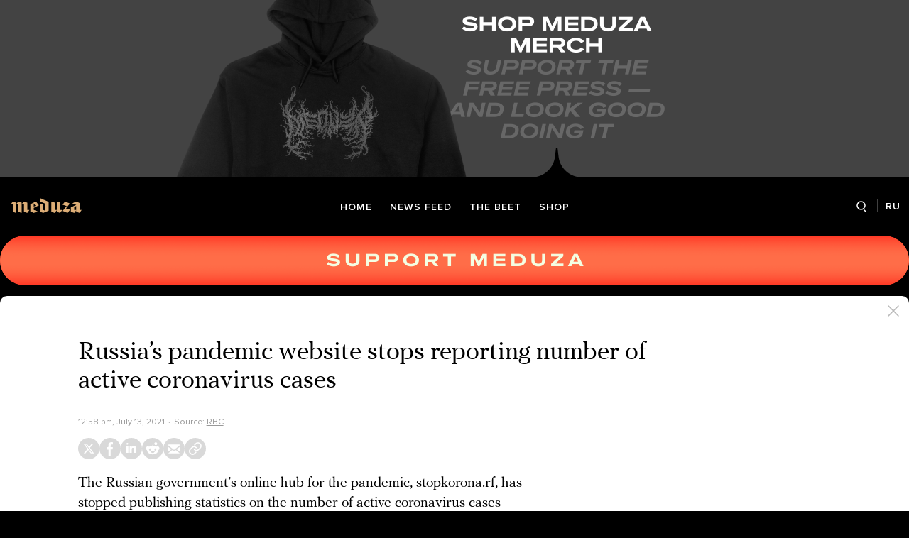

--- FILE ---
content_type: text/html; charset=utf-8
request_url: https://meduza.io/en/news/2021/07/13/russia-s-pandemic-website-stops-reporting-number-of-active-coronavirus-cases
body_size: 44792
content:
<!doctype html><html prefix="og:http://ogp.me/ns#" lang="en"><head><meta http-equiv="Content-type" content="text/html; charset=utf-8"/><meta name="viewport" content="width=device-width,initial-scale=1,minimum-scale=1,minimal-ui"><link rel="manifest" href="/manifest.json" crossorigin="use-credentials"><link rel="icon" type="image/x-icon" href="/favicon.ico"><meta name="theme-color" content="#000"><title data-rh="true">Russia’s pandemic website stops reporting number of active coronavirus cases — Meduza</title> <meta data-rh="true" property="og:site_name" content="Meduza"/><meta data-rh="true" property="og:title" content="Russia’s pandemic website stops reporting number of active coronavirus cases — Meduza"/><meta data-rh="true" property="og:url" content="https://meduza.io/en/news/2021/07/13/russia-s-pandemic-website-stops-reporting-number-of-active-coronavirus-cases"/><meta data-rh="true" property="og:locale" content="en_US"/><meta data-rh="true" property="fb:pages" content="375587425929352"/><meta data-rh="true" property="fb:app_id" content="944674498882174"/><meta data-rh="true" name="facebook-domain-verification" content="oy14jw4lf4va7ny1oby3u57hnhn03t"/><meta data-rh="true" property="al:web:should_fallback" content="true"/><meta data-rh="true" name="incorrect-apple-itunes-app" content="app-id=921508170"/><meta data-rh="true" name="incorrect-google-play-app" content="app-id=io.meduza.android"/><meta data-rh="true" name="twitter:site" content="@meduzaproject"/><meta data-rh="true" name="twitter:title" content="Russia’s pandemic website stops reporting number of active coronavirus cases — Meduza"/><meta data-rh="true" property="og:type" content="article"/><meta data-rh="true" name="twitter:card" content="summary_large_image"/><meta data-rh="true" property="al:ios:url" content="meduza://?id=en/news/2021/07/13/russia-s-pandemic-website-stops-reporting-number-of-active-coronavirus-cases"/><meta data-rh="true" property="al:android:url" content="meduza://?id=en/news/2021/07/13/russia-s-pandemic-website-stops-reporting-number-of-active-coronavirus-cases"/><meta data-rh="true" property="al:android:package" content="io.meduza.android"/><meta data-rh="true" name="keywords" content="новости, политика, расследование, репортаж, интервью, реакция, исследование, опрос, тест, президент, приговор, доллар, нефть, экономика, цены, средства, информация, компания, фото, видео, украина, сепаратисты, война, краткий пересказ, бестселлер"/><meta data-rh="true" name="description" content="The Russian government’s online hub for the pandemic, stopkorona.rf, has stopped publishing statistics on the number of active coronavirus cases across the country. "/><meta data-rh="true" property="og:description" content="The Russian government’s online hub for the pandemic, stopkorona.rf, has stopped publishing statistics on the number of active coronavirus cases across the country. "/><meta data-rh="true" name="twitter:description" content="The Russian government’s online hub for the pandemic, stopkorona.rf, has stopped publishing statistics on the number of active coronavirus cases across the country. "/><meta data-rh="true" property="og:image" content="https://meduza.io/imgly/share/1626181132/en/news/2021/07/13/russia-s-pandemic-website-stops-reporting-number-of-active-coronavirus-cases"/><meta data-rh="true" property="og:image:width" content="1200"/><meta data-rh="true" property="og:image:height" content="630"/><meta data-rh="true" name="twitter:image" content="https://meduza.io/imgly/share/1626181132/en/news/2021/07/13/russia-s-pandemic-website-stops-reporting-number-of-active-coronavirus-cases"/><meta data-rh="true" property="vk:image" content="https://meduza.io/imgly/vk_share/1626181132/en/news/2021/07/13/russia-s-pandemic-website-stops-reporting-number-of-active-coronavirus-cases"/> <link data-rh="true" rel="canonical" href="https://meduza.io/en/news/2021/07/13/russia-s-pandemic-website-stops-reporting-number-of-active-coronavirus-cases"/><link data-rh="true" rel="icon" type="image/png" href="/favicon-64x64.png" sizes="64x64"/><link data-rh="true" rel="icon" type="image/png" href="/favicon-32x32.png" sizes="32x32"/><link data-rh="true" rel="icon" type="image/png" href="/favicon-16x16.png" sizes="16x16"/><link data-rh="true" rel="apple-touch-icon" href="/apple-touch-icon-1024.png"/><link data-rh="true" rel="apple-touch-icon" sizes="76x76" href="/apple-touch-icon-76.png"/><link data-rh="true" rel="apple-touch-icon" sizes="120x120" href="/apple-touch-icon-120.png"/><link data-rh="true" rel="apple-touch-icon" sizes="152x152" href="/apple-touch-icon-152.png"/><link data-rh="true" rel="apple-touch-icon" sizes="180x180" href="/apple-touch-icon-180.png"/><link data-rh="true" rel="amphtml" href="https://meduza.io/amp/en/news/2021/07/13/russia-s-pandemic-website-stops-reporting-number-of-active-coronavirus-cases"/><link data-rh="true" rel="alternate" type="application/rss+xml" title="Russia’s pandemic website stops reporting number of active coronavirus cases — Meduza" href="/en/rss/all"/><link data-rh="true" rel="image_src" href="https://meduza.io/imgly/share/1626181132/en/news/2021/07/13/russia-s-pandemic-website-stops-reporting-number-of-active-coronavirus-cases"/> <script>window.mdzLang = "en";
    window.mdzCurrentFonts = ["fonts\u002FPFRegalTextPro-Bold-v1.woff","fonts\u002FPFRegalTextPro-BoldItalic-v1.woff","fonts\u002FPFRegalTextPro-RegularB-v1.woff","fonts\u002FPFRegalTextPro-RegularBItalic-v1.woff","fonts\u002FProximaNova-Bold-v1.woff","fonts\u002FProximaNova-Regular-v1.woff","fonts\u002FProximaNova-Semibold-v1.woff"];
    window.mdzAppState = {"app":{"isInApp":false,"isEmbedded":false,"isPreview":false,"isMobile":true,"screen_view_type":"GRID","exchangeRatesRequestStatus":"idle","bannersRequestStatus":"idle","banners":null,"isFetchInitiated":false},"audioPlayer":{"playingEpisodeUrl":null,"byId":{}},"banners":{"top":true,"right":true,"bottom":true},"currentUser":{"daily":{"subscribed":false,"error":false},"sos":{"subscribed":false,"error":false},"lang":"en","last_opened_material":{"version":1,"url":"en\u002Fnews\u002F2021\u002F07\u002F13\u002Frussia-s-pandemic-website-stops-reporting-number-of-active-coronavirus-cases","content":{"head":[{"type":"simple_title","data":{"first":"Russia’s pandemic website stops reporting number of active coronavirus cases"},"id":"0-a8c57c97b6fdcf7734b64f2dab5e9f8cc0aef5fc8b7b0ba5cfb12a4314c345b1"},{"type":"meta","data":{"lang":"en","components":[{"type":"datetime","datetime":1626181132,"format":"date","id":"324e771ed08a0f2254121aec3ce6b2e31bcb7c5a6b3455096cad2003b7958e3e"},{"type":"source_name","text":"RBC","url":"https:\u002F\u002Fwww.rbc.ru\u002Fpolitics\u002F12\u002F07\u002F2021\u002F60ec40959a7947f76b8e5083","id":"983b065fe725184d98e74814d56f173e575ec8efd37f71a695d72d2564d0549e"}]},"id":"1-ba7393c1ad4eaa20a6f078be933abba04eba6e4a00fd4286155ea73bc5821074"}],"blocks":[{"type":"p","data":"The Russian government’s online hub for the pandemic, \u003Ca href=\"https:\u002F\u002Fxn--80aesfpebagmfblc0a.xn--p1ai\u002F\" target=\"_blank\" rel=\"noopener\"\u003Estopkorona.rf\u003C\u002Fa\u003E, has stopped publishing statistics on the number of active coronavirus cases across the country. ","length":165,"id":"0-a280e45614f53c7746936686dbff5cb28e6765998fc98b301f4e29477267d11b"},{"type":"p","data":"Previously, the overall number of people currently sick with the coronavirus was included in the website’s \u003Ca href=\"https:\u002F\u002Fxn--80aesfpebagmfblc0a.xn--p1ai\u002Finformation\u002F\" target=\"_blank\" rel=\"noopener\"\u003E“real-time data”\u003C\u002Fa\u003E section; there were also detailed statistics broken down by region. According to a \u003Ca href=\"https:\u002F\u002Fweb.archive.org\u002Fweb\u002F20210708135401\u002Fhttps:\u002F\u002F%D1%81%D1%82%D0%BE%D0%BF%D0%BA%D0%BE%D1%80%D0%BE%D0%BD%D0%B0%D0%B2%D0%B8%D1%80%D1%83%D1%81.%D1%80%D1%84\u002Finformation\u002F\" target=\"_blank\" rel=\"noopener\"\u003Eweb archive\u003C\u002Fa\u003E, this information hasn’t been published on the website since July 8. At the time, Russia had 423,422 active cases.","length":333,"id":"1-de838136dacc23c62c1d4acaf67f78448a36fe7543a45e42e9d18aef004483e6"},{"type":"p","data":"Based on the total number of infections minus the sum of recoveries and fatalities, the number of active coronavirus cases in Russia as of 11:00 a.m. Moscow time on July 12 was 448,113. ","length":186,"id":"2-20e23852e47257d7dd3ce2c3e3da5dab9d58f4fbd257a978a9125f9c2fa1533a"},{"type":"p","data":"The Telegram-based outlet \u003Ca href=\"https:\u002F\u002Ft.me\u002Fbazabazon\u002F7467\" target=\"_blank\" rel=\"noopener\"\u003EBaza\u003C\u002Fa\u003E noted that all data on the number of active cases was removed from the government’s website after stopkorona.rf’s statistics for St. Petersburg diverged from the numbers reported by the city authorities. ","length":235,"id":"3-945475c4efded64486b88bf7c921d281064ac61c7d08e5f07996317de5047e9c"},{"type":"p","data":"ANO National Priorities, which developed and maintains the stropkorona.rf website, told RBC that the graph showing the number of active cases was removed as “uninformative,” since some media outlets were misinterpreting this data.","length":230,"id":"4-da76d3fe8449123cacfe765bf91297f4bac839778d267c0a4ec25c0d9770ad15"},{"type":"related_rich","data":{"url":"en\u002Ffeature\u002F2021\u002F07\u002F08\u002Finconvenient-numbers","cover":{"ratio":1.5,"layout":"rich","urls":{"w325":{"1x":"\u002Fimpro\u002FRt9WaL9oAsIN_yzqmiZqEbTp2XpVH66t5FmxJrqvim8\u002Fresizing_type:fit\u002Fwidth:325\u002Fheight:0\u002Fenlarge:1\u002Fquality:80\u002FaHR0cHM6Ly9tZWR1\u002FemEuaW8vaW1hZ2Uv\u002FYXR0YWNobWVudHMv\u002FaW1hZ2VzLzAwNi84\u002FNzkvNjcwL3doXzYx\u002FNV80MTAvaksyT2lt\u002FVEpLYVQ0a3dCLTdT\u002FV2dKQS5qcGc.jpg","2x":"\u002Fimpro\u002FVsJUjxfJ67CpYezfijVZ_dKK9yipbWlifeOKLPug3i0\u002Fresizing_type:fit\u002Fwidth:650\u002Fheight:0\u002Fenlarge:1\u002Fquality:80\u002FaHR0cHM6Ly9tZWR1\u002FemEuaW8vaW1hZ2Uv\u002FYXR0YWNobWVudHMv\u002FaW1hZ2VzLzAwNi84\u002FNzkvNjcwL3doXzYx\u002FNV80MTAvaksyT2lt\u002FVEpLYVQ0a3dCLTdT\u002FV2dKQS5qcGc.jpg","1x_webp":"\u002Fimpro\u002FIBVZXpPNbTnq1FT2tDBBWJo63AAXZ6t8pV8OtvxMIdo\u002Fresizing_type:fit\u002Fwidth:325\u002Fheight:0\u002Fenlarge:1\u002Fquality:80\u002FaHR0cHM6Ly9tZWR1\u002FemEuaW8vaW1hZ2Uv\u002FYXR0YWNobWVudHMv\u002FaW1hZ2VzLzAwNi84\u002FNzkvNjcwL3doXzYx\u002FNV80MTAvaksyT2lt\u002FVEpLYVQ0a3dCLTdT\u002FV2dKQS5qcGc.webp","2x_webp":"\u002Fimpro\u002FfKFgpP7DDCO0_HG-BDnI3h-2I45v02pvc0g-mAn3zSw\u002Fresizing_type:fit\u002Fwidth:650\u002Fheight:0\u002Fenlarge:1\u002Fquality:80\u002FaHR0cHM6Ly9tZWR1\u002FemEuaW8vaW1hZ2Uv\u002FYXR0YWNobWVudHMv\u002FaW1hZ2VzLzAwNi84\u002FNzkvNjcwL3doXzYx\u002FNV80MTAvaksyT2lt\u002FVEpLYVQ0a3dCLTdT\u002FV2dKQS5qcGc.webp"},"w600":{"1x":"\u002Fimpro\u002FkMZHUnSE9EkqEjTiSkAOX5GykXOxKatLbRh9TSyOPhk\u002Fresizing_type:fit\u002Fwidth:600\u002Fheight:0\u002Fenlarge:1\u002Fquality:80\u002FaHR0cHM6Ly9tZWR1\u002FemEuaW8vaW1hZ2Uv\u002FYXR0YWNobWVudHMv\u002FaW1hZ2VzLzAwNi84\u002FNzkvNjcwL3doXzYx\u002FNV80MTAvaksyT2lt\u002FVEpLYVQ0a3dCLTdT\u002FV2dKQS5qcGc.jpg","2x":"\u002Fimpro\u002FsrDXyoUKz0Cq9ggcW1_zG6JB9U0sg1q44ImyCl7rlS4\u002Fresizing_type:fit\u002Fwidth:1200\u002Fheight:0\u002Fenlarge:1\u002Fquality:80\u002FaHR0cHM6Ly9tZWR1\u002FemEuaW8vaW1hZ2Uv\u002FYXR0YWNobWVudHMv\u002FaW1hZ2VzLzAwNi84\u002FNzkvNjcwL3doXzYx\u002FNV80MTAvaksyT2lt\u002FVEpLYVQ0a3dCLTdT\u002FV2dKQS5qcGc.jpg","1x_webp":"\u002Fimpro\u002FaumwXz8FbZ5y3jpBmKlFIH4ZDlp653ulZzIup9J6ki4\u002Fresizing_type:fit\u002Fwidth:600\u002Fheight:0\u002Fenlarge:1\u002Fquality:80\u002FaHR0cHM6Ly9tZWR1\u002FemEuaW8vaW1hZ2Uv\u002FYXR0YWNobWVudHMv\u002FaW1hZ2VzLzAwNi84\u002FNzkvNjcwL3doXzYx\u002FNV80MTAvaksyT2lt\u002FVEpLYVQ0a3dCLTdT\u002FV2dKQS5qcGc.webp","2x_webp":"\u002Fimpro\u002FKmWlgu5QapRtUV1rd-m2RfdVOcPCqoVlaOCrXx4c-ow\u002Fresizing_type:fit\u002Fwidth:1200\u002Fheight:0\u002Fenlarge:1\u002Fquality:80\u002FaHR0cHM6Ly9tZWR1\u002FemEuaW8vaW1hZ2Uv\u002FYXR0YWNobWVudHMv\u002FaW1hZ2VzLzAwNi84\u002FNzkvNjcwL3doXzYx\u002FNV80MTAvaksyT2lt\u002FVEpLYVQ0a3dCLTdT\u002FV2dKQS5qcGc.webp"}},"tag":"Read more","gradients":{"text_rgb":"255,255,255","bg_rgb":"0,0,0"}},"fallback":{"data":{"title":"Read more","related":[{"title":"Inconvenient numbers","layout":"rich","second_title":"How Rosstat manipulates data to accommodate federal and regional officials","url":"en\u002Ffeature\u002F2021\u002F07\u002F08\u002Finconvenient-numbers","id":"0-e3b0c44298fc1c149afbf4c8996fb92427ae41e4649b934ca495991b7852b855"}]},"only_on":"desktop"},"blocks":[{"type":"rich_title","data":{"first":"Inconvenient numbers","second":"How Rosstat manipulates data to accommodate federal and regional officials","as":"h3","featured":false},"id":"0-0c24f8f1db48b598d1362b6f8b110b32ab413e23b51f1a8d4f1b55a3fbd1538a"},{"type":"meta","data":{"lang":"en","components":[{"type":"datetime","datetime":1625771957,"format":"from_now","id":"0-e3b0c44298fc1c149afbf4c8996fb92427ae41e4649b934ca495991b7852b855"}],"theme":"light"},"id":"1-7677db78e895fb95045a19f1b60a6b47b621edbbe05dab483ff380fe63749ba8"}]},"only_on":"desktop","id":"5-a1a9cb2fda460fec38ff61267dec12422f84d1d7b034c6725a9a265b628d5808"},{"type":"related_rich","data":{"url":"en\u002Ffeature\u002F2021\u002F07\u002F08\u002Finconvenient-numbers","cover":{"ratio":1.5,"layout":"rich","urls":{"w325":{"1x":"\u002Fimpro\u002FRt9WaL9oAsIN_yzqmiZqEbTp2XpVH66t5FmxJrqvim8\u002Fresizing_type:fit\u002Fwidth:325\u002Fheight:0\u002Fenlarge:1\u002Fquality:80\u002FaHR0cHM6Ly9tZWR1\u002FemEuaW8vaW1hZ2Uv\u002FYXR0YWNobWVudHMv\u002FaW1hZ2VzLzAwNi84\u002FNzkvNjcwL3doXzYx\u002FNV80MTAvaksyT2lt\u002FVEpLYVQ0a3dCLTdT\u002FV2dKQS5qcGc.jpg","2x":"\u002Fimpro\u002FVsJUjxfJ67CpYezfijVZ_dKK9yipbWlifeOKLPug3i0\u002Fresizing_type:fit\u002Fwidth:650\u002Fheight:0\u002Fenlarge:1\u002Fquality:80\u002FaHR0cHM6Ly9tZWR1\u002FemEuaW8vaW1hZ2Uv\u002FYXR0YWNobWVudHMv\u002FaW1hZ2VzLzAwNi84\u002FNzkvNjcwL3doXzYx\u002FNV80MTAvaksyT2lt\u002FVEpLYVQ0a3dCLTdT\u002FV2dKQS5qcGc.jpg","1x_webp":"\u002Fimpro\u002FIBVZXpPNbTnq1FT2tDBBWJo63AAXZ6t8pV8OtvxMIdo\u002Fresizing_type:fit\u002Fwidth:325\u002Fheight:0\u002Fenlarge:1\u002Fquality:80\u002FaHR0cHM6Ly9tZWR1\u002FemEuaW8vaW1hZ2Uv\u002FYXR0YWNobWVudHMv\u002FaW1hZ2VzLzAwNi84\u002FNzkvNjcwL3doXzYx\u002FNV80MTAvaksyT2lt\u002FVEpLYVQ0a3dCLTdT\u002FV2dKQS5qcGc.webp","2x_webp":"\u002Fimpro\u002FfKFgpP7DDCO0_HG-BDnI3h-2I45v02pvc0g-mAn3zSw\u002Fresizing_type:fit\u002Fwidth:650\u002Fheight:0\u002Fenlarge:1\u002Fquality:80\u002FaHR0cHM6Ly9tZWR1\u002FemEuaW8vaW1hZ2Uv\u002FYXR0YWNobWVudHMv\u002FaW1hZ2VzLzAwNi84\u002FNzkvNjcwL3doXzYx\u002FNV80MTAvaksyT2lt\u002FVEpLYVQ0a3dCLTdT\u002FV2dKQS5qcGc.webp"},"w600":{"1x":"\u002Fimpro\u002FkMZHUnSE9EkqEjTiSkAOX5GykXOxKatLbRh9TSyOPhk\u002Fresizing_type:fit\u002Fwidth:600\u002Fheight:0\u002Fenlarge:1\u002Fquality:80\u002FaHR0cHM6Ly9tZWR1\u002FemEuaW8vaW1hZ2Uv\u002FYXR0YWNobWVudHMv\u002FaW1hZ2VzLzAwNi84\u002FNzkvNjcwL3doXzYx\u002FNV80MTAvaksyT2lt\u002FVEpLYVQ0a3dCLTdT\u002FV2dKQS5qcGc.jpg","2x":"\u002Fimpro\u002FsrDXyoUKz0Cq9ggcW1_zG6JB9U0sg1q44ImyCl7rlS4\u002Fresizing_type:fit\u002Fwidth:1200\u002Fheight:0\u002Fenlarge:1\u002Fquality:80\u002FaHR0cHM6Ly9tZWR1\u002FemEuaW8vaW1hZ2Uv\u002FYXR0YWNobWVudHMv\u002FaW1hZ2VzLzAwNi84\u002FNzkvNjcwL3doXzYx\u002FNV80MTAvaksyT2lt\u002FVEpLYVQ0a3dCLTdT\u002FV2dKQS5qcGc.jpg","1x_webp":"\u002Fimpro\u002FaumwXz8FbZ5y3jpBmKlFIH4ZDlp653ulZzIup9J6ki4\u002Fresizing_type:fit\u002Fwidth:600\u002Fheight:0\u002Fenlarge:1\u002Fquality:80\u002FaHR0cHM6Ly9tZWR1\u002FemEuaW8vaW1hZ2Uv\u002FYXR0YWNobWVudHMv\u002FaW1hZ2VzLzAwNi84\u002FNzkvNjcwL3doXzYx\u002FNV80MTAvaksyT2lt\u002FVEpLYVQ0a3dCLTdT\u002FV2dKQS5qcGc.webp","2x_webp":"\u002Fimpro\u002FKmWlgu5QapRtUV1rd-m2RfdVOcPCqoVlaOCrXx4c-ow\u002Fresizing_type:fit\u002Fwidth:1200\u002Fheight:0\u002Fenlarge:1\u002Fquality:80\u002FaHR0cHM6Ly9tZWR1\u002FemEuaW8vaW1hZ2Uv\u002FYXR0YWNobWVudHMv\u002FaW1hZ2VzLzAwNi84\u002FNzkvNjcwL3doXzYx\u002FNV80MTAvaksyT2lt\u002FVEpLYVQ0a3dCLTdT\u002FV2dKQS5qcGc.webp"}},"tag":"Read more","gradients":{"text_rgb":"255,255,255","bg_rgb":"0,0,0"}},"fallback":{"data":{"title":"Read more","related":[{"title":"Inconvenient numbers","layout":"rich","second_title":"How Rosstat manipulates data to accommodate federal and regional officials","url":"en\u002Ffeature\u002F2021\u002F07\u002F08\u002Finconvenient-numbers","id":"0-e3b0c44298fc1c149afbf4c8996fb92427ae41e4649b934ca495991b7852b855"}]},"only_on":"mobile"},"blocks":[{"type":"rich_title","data":{"first":"Inconvenient numbers","second":"How Rosstat manipulates data to accommodate federal and regional officials","as":"h3","featured":false},"id":"0-0c24f8f1db48b598d1362b6f8b110b32ab413e23b51f1a8d4f1b55a3fbd1538a"},{"type":"meta","data":{"lang":"en","components":[{"type":"datetime","datetime":1625771957,"format":"from_now","id":"0-e3b0c44298fc1c149afbf4c8996fb92427ae41e4649b934ca495991b7852b855"}],"theme":"dark"},"id":"1-4e390e9c73e8596e6b41ca1feca9b98056cf00c8be592cb44e207515f37b26ae"}]},"only_on":"mobile","id":"6-5363a972a70caa63f735644d8c1e671b6bf6bbb6f24dc17d73a2ad23b3368ba8"},{"type":"donation","id":"8-e3b0c44298fc1c149afbf4c8996fb92427ae41e4649b934ca495991b7852b855"},{"type":"material_note","lang":"en","id":"9-4f53cda18c2baa0c0354bb5f9a3ecbe5ed12ab4d8e11ba873c2f11161202b945"},{"type":"share","data":{"share":true,"bookmark":false,"pdf":{"standard":{"path":"\u002Fpdf\u002Fen\u002Fnews\u002F2021\u002F07\u002F13\u002Frussia-s-pandemic-website-stops-reporting-number-of-active-coronavirus-cases"}}},"id":"10-e8af154a62204f68171be15fe07941521c50dcb8ddd7c76407059264409ddd1a"}]},"layout":"simple","title":"Russia’s pandemic website stops reporting number of active coronavirus cases","og":{"title":"Russia’s pandemic website stops reporting number of active coronavirus cases — Meduza","description":"The Russian government’s online hub for the pandemic, stopkorona.rf, has stopped publishing statistics on the number of active coronavirus cases across the country. ","keywords":"новости, политика, расследование, репортаж, интервью, реакция, исследование, опрос, тест, президент, приговор, доллар, нефть, экономика, цены, средства, информация, компания, фото, видео, украина, сепаратисты, война, краткий пересказ, бестселлер","url":"https:\u002F\u002Fmeduza.io\u002Fen\u002Fnews\u002F2021\u002F07\u002F13\u002Frussia-s-pandemic-website-stops-reporting-number-of-active-coronavirus-cases","image":"https:\u002F\u002Fmeduza.io\u002Fimgly\u002Fshare\u002F1626181132\u002Fen\u002Fnews\u002F2021\u002F07\u002F13\u002Frussia-s-pandemic-website-stops-reporting-number-of-active-coronavirus-cases","amp":true},"under_the_sun":{"show":true},"source":{"url":"https:\u002F\u002Fwww.rbc.ru\u002Fpolitics\u002F12\u002F07\u002F2021\u002F60ec40959a7947f76b8e5083","trust":0,"name":"RBC"},"datetime":1626181132,"tag":{"name":"news"},"banners":{"top":true,"right":true,"bottom":true},"container":{"display":"default","mods":["no_mods"],"cover":false}},"last_opened_special":null,"firebase_token":null,"feedback_token":null,"firebase_topics":{},"firebase_user":null,"episode_history_shelf":{},"bookmarks":{},"history":{},"data":{},"subscribeToDailyStatus":"idle","subscribeToSOSStatus":"idle","feedbackTokenStatus":"idle","logoutStatus":"idle","deleteStatus":"idle","googleLoginStatus":"idle","emailSendStatus":"idle","deleteUserStatus":"idle","sendMessageStatus":"idle","callToPushNotificationsStatus":"idle","sendTextErrorStatus":"idle","sendReactionStatus":"idle"},"screens":{"specials":{},"mainScreens":{"under-the-sun":{"desktop":[{"uuid":"db0824abf1ca1469d691da9bf3cdeedf9134f0e26c121ef1cd9479b8f75c90ee","sections":[{"title":null,"uuid":"e7fd01055356-pub","blocks":[{"title":null,"published_at":1769553352,"bg_image":null,"uuid":"d5907f1c0e1b","collection":[{"key":"en\u002Ffeature\u002F2026\u002F01\u002F27\u002Fsaving-some-women-by-destroying-others","origin":["under-the-sun"],"starred":false}],"type":"rich"},{"title":null,"published_at":1769553354,"bg_image":null,"uuid":"e7f7b8e11491","collection":[{"key":"en\u002Ffeature\u002F2026\u002F01\u002F28\u002Fit-s-simply-a-desire-to-destroy-us-kyiv-residents-explain-how-they-are-surviving-the-cold-as-russia-weaponizes-winter","origin":["under-the-sun"],"starred":false}],"type":"rich"}]},{"title":null,"uuid":"30eae277ddab-pub","blocks":[{"title":null,"published_at":1769553379,"bg_image":null,"uuid":"1b93ed284b8e","collection":[{"key":"en\u002Ffeature\u002F2026\u002F01\u002F23\u002Feveryone-understands-moscow-doesn-t-care-inside-the-only-uncensored-news-outlet-in-russia-s-war-torn-border-regions","origin":["under-the-sun"],"starred":false}],"type":"rich"},{"title":null,"published_at":1769553369,"bg_image":null,"uuid":"7dc64f79fa6f","collection":[{"key":"en\u002Ffeature\u002F2026\u002F01\u002F27\u002Fresidents-of-world-s-largest-arctic-city-left-without-heat-as-sub-zero-temperatures-persist-in-northern-russia","origin":["under-the-sun"],"starred":false}],"type":"rich"},{"title":null,"published_at":1769553364,"bg_image":null,"uuid":"e32dba0b25c3","collection":[{"key":"en\u002Ffeature\u002F2026\u002F01\u002F26\u002Fmeduza-breaks-down-the-debate-over-europe-s-new-platform-for-dialogue-with-russian-anti-war-pro-democracy-forces","origin":["under-the-sun"],"starred":false}],"type":"rich"}]},{"title":null,"uuid":"de57f733c89b-pub","blocks":[{"title":null,"published_at":1769553385,"bg_image":null,"uuid":"54868df8c021","collection":[{"key":"en\u002Ffeature\u002F2026\u002F01\u002F26\u002Fmoscow-memorial-plaque-to-slain-journalist-anna-politkovskaya-torn-down-for-fifth-time-in-a-week","origin":["under-the-sun"],"starred":false}],"type":"rich"},{"title":null,"published_at":1769553386,"bg_image":null,"uuid":"c283069ba870","collection":[{"key":"en\u002Ffeature\u002F2026\u002F01\u002F23\u002Fthey-won-t-shut-up-about-greenland-meduza-obtains-the-kremlin-s-instructions-for-state-media-covering-trump-s-standoff-with-denmark","origin":["under-the-sun"],"starred":false}],"type":"rich"}]},{"title":null,"uuid":"20f42a69a51f-pub","blocks":[{"title":null,"published_at":1769543973,"bg_image":null,"uuid":"426a6b8c1851","collection":[{"key":"en\u002Ffeature\u002F2026\u002F01\u002F22\u002Fflower-power-against-the-kremlin","origin":["under-the-sun"],"starred":false}],"type":"rich"}]},{"title":null,"uuid":"653cdbca03fa-pub","blocks":[{"title":null,"published_at":1769543944,"bg_image":null,"uuid":"d64125bdfa39","collection":[{"key":"en\u002Ffeature\u002F2026\u002F01\u002F23\u002Fwill-ukraine-and-russia-join-trump-s-new-board-of-peace-alongside-belarus","origin":["under-the-sun"],"starred":false}],"type":"rich"},{"title":null,"published_at":1769543949,"bg_image":null,"uuid":"be305a6e8f70","collection":[{"key":"en\u002Ffeature\u002F2026\u002F01\u002F22\u002Frussia-is-filling-its-ranks-with-foreign-fighters-and-treating-them-as-disposable-soldiers","origin":["under-the-sun"],"starred":false}],"type":"rich"},{"title":null,"published_at":1769543951,"bg_image":null,"uuid":"aa9f53b12ad9","collection":[{"key":"en\u002Ffeature\u002F2026\u002F01\u002F23\u002Frussia-may-be-forced-to-give-up-its-base-in-northern-syria-what-does-that-mean-for-moscow","origin":["under-the-sun"],"starred":false}],"type":"rich"}]},{"title":null,"uuid":"979a40c0d719-pub","blocks":[{"title":null,"published_at":1769543945,"bg_image":null,"uuid":"b89cdd9e857f","collection":[{"key":"en\u002Ffeature\u002F2026\u002F01\u002F22\u002Frussia-s-schools-are-introducing-a-grade-for-behavior-obedience-and-ideological-conformity-included","origin":["under-the-sun"],"starred":false}],"type":"rich"},{"title":null,"published_at":1769543939,"bg_image":null,"uuid":"8d3955d01d89","collection":[{"key":"en\u002Ffeature\u002F2026\u002F01\u002F21\u002Fmeduza-s-sources-say-dmitry-medvedev-is-tired-of-being-a-troll-and-wants-back-in-russia-s-political-spotlight","origin":["under-the-sun"],"starred":false}],"type":"rich"}]},{"title":null,"uuid":"0c9040ade62d-pub","blocks":[{"title":null,"published_at":1769543930,"bg_image":null,"uuid":"8d5823cd95d6","collection":[{"key":"en\u002Ffeature\u002F2026\u002F01\u002F20\u002Ftrump-s-greenland-gambit-gives-russia-a-historic-opportunity-but-could-be-a-mixed-blessing-for-putin-experts-tell-meduza","origin":["under-the-sun"],"starred":false}],"type":"rich"},{"title":null,"published_at":1769543928,"bg_image":null,"uuid":"f1085a7f4555","collection":[{"key":"en\u002Ffeature\u002F2026\u002F01\u002F22\u002Fthe-war-on-cheburashka-how-russia-s-box-office-smash-ignited-a-conservative-revolt","origin":["under-the-sun"],"starred":false}],"type":"rich"},{"title":null,"published_at":1769543927,"bg_image":null,"uuid":"0f4b013ae6ab","collection":[{"key":"en\u002Ffeature\u002F2026\u002F01\u002F19\u002Fhow-russia-s-winter-attack-campaign-threatens-to-fracture-ukraine-s-power-grid","origin":["under-the-sun"],"starred":false}],"type":"rich"}]},{"title":null,"uuid":"30c5ce780066-pub","blocks":[{"title":null,"published_at":1769543923,"bg_image":null,"uuid":"e5d883dae5e8","collection":[{"key":"en\u002Ffeature\u002F2026\u002F01\u002F21\u002Fstockholm-syndrome-or-strategy-maria-kalesnikava-s-pivot-shocks-belarusian-exiles","origin":["under-the-sun"],"starred":false}],"type":"rich"},{"title":null,"published_at":1769095686,"bg_image":null,"uuid":"ad26ec44f4d1","collection":[{"key":"en\u002Ffeature\u002F2026\u002F01\u002F16\u002Fmeduza-analyses-the-latest-from-the-front","origin":["under-the-sun"],"starred":false}],"type":"rich"}]},{"title":null,"uuid":"955672534946-pub","blocks":[{"title":null,"published_at":1769543916,"bg_image":null,"uuid":"e779bd692576","collection":[{"key":"en\u002Ffeature\u002F2026\u002F01\u002F21\u002Fthe-guards-didn-t-like-people-cooking-frogs-a-russian-woman-reflects-on-the-year-and-a-half-she-spent-in-u-s-immigration-detention","origin":["under-the-sun"],"starred":false}],"type":"rich"},{"title":null,"published_at":1769095319,"bg_image":null,"uuid":"13e819e88e4f","collection":[{"key":"en\u002Ffeature\u002F2026\u002F01\u002F16\u002Fincreasingly-difficult-for-a-small-country","origin":["under-the-sun"],"starred":false}],"type":"rich"},{"title":null,"published_at":1769543914,"bg_image":null,"uuid":"cf1cd78d2eb3","collection":[{"key":"en\u002Ffeature\u002F2026\u002F01\u002F19\u002Fextreme-snowfall-paralyzes-daily-life-in-russia-s-far-east","origin":["under-the-sun"],"starred":false}],"type":"rich"}]},{"title":null,"uuid":"548c703a666e-pub","blocks":[{"title":null,"published_at":1763747854,"bg_image":null,"uuid":"2f95436af715","collection":[{"key":"en\u002Fpromo\u002Fpodpiska-na-vecherku","origin":["under-the-sun"],"starred":false}],"type":"brief_subscription"}]},{"title":null,"uuid":"6dc618f4795b-pub","blocks":[{"title":null,"published_at":1769543909,"bg_image":null,"uuid":"e5414a020eac","collection":[{"key":"en\u002Ffeature\u002F2026\u002F01\u002F15\u002Fmove-over-shaman","origin":["under-the-sun"],"starred":false}],"type":"rich"},{"title":null,"published_at":1769095309,"bg_image":null,"uuid":"7758e9910f07","collection":[{"key":"en\u002Fepisodes\u002F2026\u002F01\u002F15\u002Fhistorian-william-jay-risch-looks-back-at-euromaidan-and-ukraine-s-road-from-revolutionary-euphoria-to-the-madness-of-war","origin":["under-the-sun"],"starred":false}],"type":"episode"}]},{"title":null,"uuid":"1bb5646d7778-pub","blocks":[{"title":null,"published_at":1769543904,"bg_image":null,"uuid":"10f60866cf5d","collection":[{"key":"en\u002Ffeature\u002F2026\u002F01\u002F15\u002Fauthoritarian-learning","origin":["under-the-sun"],"starred":false}],"type":"rich"},{"title":null,"published_at":1769543902,"bg_image":null,"uuid":"b5d99ea92354","collection":[{"key":"en\u002Ffeature\u002F2026\u002F01\u002F14\u002Fproject-nightfall","origin":["under-the-sun"],"starred":false}],"type":"rich"},{"title":null,"published_at":1768852385,"bg_image":null,"uuid":"e0f6ba7a8ae9","collection":[{"key":"en\u002Ffeature\u002F2026\u002F01\u002F14\u002Fstrong-countries-don-t-treat-allies-like-this","origin":["under-the-sun"],"starred":false}],"type":"rich"}]},{"title":null,"uuid":"fb0583dfc233-pub","blocks":[{"title":null,"published_at":1768852392,"bg_image":null,"uuid":"a386d5fc88be","collection":[{"key":"en\u002Ffeature\u002F2026\u002F01\u002F13\u002F1-418-days-later","origin":["under-the-sun"],"starred":false}],"type":"rich"}]},{"title":null,"uuid":"2894355b6a0e-pub","blocks":[{"title":null,"published_at":1769095256,"bg_image":null,"uuid":"d3517ea5b0c3","collection":[{"key":"en\u002Fslides\u002Fwhat-s-changing-in-russia-in-2026","origin":["under-the-sun"],"starred":false}],"type":"rich"},{"title":null,"published_at":1769095095,"bg_image":null,"uuid":"4f6b936b07a2","collection":[{"key":"en\u002Fcards\u002Fmaking-tax-deductible-donations-to-meduza","origin":["under-the-sun"],"starred":false}],"type":"card"},{"title":null,"published_at":1769095102,"bg_image":null,"uuid":"d423f089711c","collection":[{"key":"en\u002Ffeature\u002F2025\u002F12\u002F24\u002Fthe-beet-s-top-five-stories-of-2025","origin":["under-the-sun"],"starred":false}],"type":"rich"}]}]}],"mobile":[[{"key":"en\u002Ffeature\u002F2026\u002F01\u002F27\u002Fsaving-some-women-by-destroying-others","origin":["under-the-sun"],"starred":false},{"key":"en\u002Ffeature\u002F2026\u002F01\u002F28\u002Fit-s-simply-a-desire-to-destroy-us-kyiv-residents-explain-how-they-are-surviving-the-cold-as-russia-weaponizes-winter","origin":["under-the-sun"],"starred":false},{"key":"en\u002Ffeature\u002F2026\u002F01\u002F23\u002Feveryone-understands-moscow-doesn-t-care-inside-the-only-uncensored-news-outlet-in-russia-s-war-torn-border-regions","origin":["under-the-sun"],"starred":false},{"key":"en\u002Ffeature\u002F2026\u002F01\u002F27\u002Fresidents-of-world-s-largest-arctic-city-left-without-heat-as-sub-zero-temperatures-persist-in-northern-russia","origin":["under-the-sun"],"starred":false},{"key":"en\u002Ffeature\u002F2026\u002F01\u002F26\u002Fmeduza-breaks-down-the-debate-over-europe-s-new-platform-for-dialogue-with-russian-anti-war-pro-democracy-forces","origin":["under-the-sun"],"starred":false},{"key":"en\u002Ffeature\u002F2026\u002F01\u002F26\u002Fmoscow-memorial-plaque-to-slain-journalist-anna-politkovskaya-torn-down-for-fifth-time-in-a-week","origin":["under-the-sun"],"starred":false},{"key":"en\u002Ffeature\u002F2026\u002F01\u002F23\u002Fthey-won-t-shut-up-about-greenland-meduza-obtains-the-kremlin-s-instructions-for-state-media-covering-trump-s-standoff-with-denmark","origin":["under-the-sun"],"starred":false},{"key":"en\u002Ffeature\u002F2026\u002F01\u002F22\u002Fflower-power-against-the-kremlin","origin":["under-the-sun"],"starred":false},{"key":"en\u002Ffeature\u002F2026\u002F01\u002F23\u002Fwill-ukraine-and-russia-join-trump-s-new-board-of-peace-alongside-belarus","origin":["under-the-sun"],"starred":false},{"key":"en\u002Ffeature\u002F2026\u002F01\u002F22\u002Frussia-is-filling-its-ranks-with-foreign-fighters-and-treating-them-as-disposable-soldiers","origin":["under-the-sun"],"starred":false},{"key":"en\u002Ffeature\u002F2026\u002F01\u002F23\u002Frussia-may-be-forced-to-give-up-its-base-in-northern-syria-what-does-that-mean-for-moscow","origin":["under-the-sun"],"starred":false},{"key":"en\u002Ffeature\u002F2026\u002F01\u002F22\u002Frussia-s-schools-are-introducing-a-grade-for-behavior-obedience-and-ideological-conformity-included","origin":["under-the-sun"],"starred":false},{"key":"en\u002Ffeature\u002F2026\u002F01\u002F21\u002Fmeduza-s-sources-say-dmitry-medvedev-is-tired-of-being-a-troll-and-wants-back-in-russia-s-political-spotlight","origin":["under-the-sun"],"starred":false},{"key":"en\u002Ffeature\u002F2026\u002F01\u002F20\u002Ftrump-s-greenland-gambit-gives-russia-a-historic-opportunity-but-could-be-a-mixed-blessing-for-putin-experts-tell-meduza","origin":["under-the-sun"],"starred":false},{"key":"en\u002Ffeature\u002F2026\u002F01\u002F22\u002Fthe-war-on-cheburashka-how-russia-s-box-office-smash-ignited-a-conservative-revolt","origin":["under-the-sun"],"starred":false},{"key":"en\u002Ffeature\u002F2026\u002F01\u002F19\u002Fhow-russia-s-winter-attack-campaign-threatens-to-fracture-ukraine-s-power-grid","origin":["under-the-sun"],"starred":false},{"key":"en\u002Ffeature\u002F2026\u002F01\u002F21\u002Fstockholm-syndrome-or-strategy-maria-kalesnikava-s-pivot-shocks-belarusian-exiles","origin":["under-the-sun"],"starred":false},{"key":"en\u002Ffeature\u002F2026\u002F01\u002F16\u002Fmeduza-analyses-the-latest-from-the-front","origin":["under-the-sun"],"starred":false},{"key":"en\u002Ffeature\u002F2026\u002F01\u002F21\u002Fthe-guards-didn-t-like-people-cooking-frogs-a-russian-woman-reflects-on-the-year-and-a-half-she-spent-in-u-s-immigration-detention","origin":["under-the-sun"],"starred":false},{"key":"en\u002Ffeature\u002F2026\u002F01\u002F16\u002Fincreasingly-difficult-for-a-small-country","origin":["under-the-sun"],"starred":false},{"key":"en\u002Ffeature\u002F2026\u002F01\u002F19\u002Fextreme-snowfall-paralyzes-daily-life-in-russia-s-far-east","origin":["under-the-sun"],"starred":false},{"key":"en\u002Fpromo\u002Fpodpiska-na-vecherku","origin":["under-the-sun"],"starred":false},{"key":"en\u002Ffeature\u002F2026\u002F01\u002F15\u002Fmove-over-shaman","origin":["under-the-sun"],"starred":false},{"key":"en\u002Fepisodes\u002F2026\u002F01\u002F15\u002Fhistorian-william-jay-risch-looks-back-at-euromaidan-and-ukraine-s-road-from-revolutionary-euphoria-to-the-madness-of-war","origin":["under-the-sun"],"starred":false},{"key":"en\u002Ffeature\u002F2026\u002F01\u002F15\u002Fauthoritarian-learning","origin":["under-the-sun"],"starred":false},{"key":"en\u002Ffeature\u002F2026\u002F01\u002F14\u002Fproject-nightfall","origin":["under-the-sun"],"starred":false},{"key":"en\u002Ffeature\u002F2026\u002F01\u002F14\u002Fstrong-countries-don-t-treat-allies-like-this","origin":["under-the-sun"],"starred":false},{"key":"en\u002Ffeature\u002F2026\u002F01\u002F13\u002F1-418-days-later","origin":["under-the-sun"],"starred":false},{"key":"en\u002Fslides\u002Fwhat-s-changing-in-russia-in-2026","origin":["under-the-sun"],"starred":false},{"key":"en\u002Fcards\u002Fmaking-tax-deductible-donations-to-meduza","origin":["under-the-sun"],"starred":false},{"key":"en\u002Ffeature\u002F2025\u002F12\u002F24\u002Fthe-beet-s-top-five-stories-of-2025","origin":["under-the-sun"],"starred":false}]],"og":{"title":"Английский выпуск под материалами","description":"under-the-sun-eng","keywords":"Медуза","url":"https:\u002F\u002Fmeduza.io\u002Fen\u002Fspecials\u002Funder-the-sun-eng","image":"https:\u002F\u002Fmeduza.io\u002Fimage\u002Fattachments\u002Fimages\u002F000\u002F025\u002F997\u002Fsmall\u002F_wnOU9x1IWf7pfUR3awyiA.jpg"}}},"screenRequestStatus":"idle","underTheSunRequestStatus":"success","exchangeRatesRequestStatus":"idle","specialsRequestStatus":"idle"},"screensChronology":{},"materials":{"requestMaterialStatus":"success","requestStatStatus":"idle","requestTopbarAdsStatus":"idle","requestUnblockLinkStatus":"idle","loadMoreLiveStatus":"idle","topbarAds":{"title":null,"source":null,"url":null},"byId":{"en\u002Fnews\u002F2021\u002F07\u002F13\u002Frussia-s-pandemic-website-stops-reporting-number-of-active-coronavirus-cases":{"version":1,"url":"en\u002Fnews\u002F2021\u002F07\u002F13\u002Frussia-s-pandemic-website-stops-reporting-number-of-active-coronavirus-cases","content":{"head":[{"type":"simple_title","data":{"first":"Russia’s pandemic website stops reporting number of active coronavirus cases"},"id":"0-a8c57c97b6fdcf7734b64f2dab5e9f8cc0aef5fc8b7b0ba5cfb12a4314c345b1"},{"type":"meta","data":{"lang":"en","components":[{"type":"datetime","datetime":1626181132,"format":"date","id":"324e771ed08a0f2254121aec3ce6b2e31bcb7c5a6b3455096cad2003b7958e3e"},{"type":"source_name","text":"RBC","url":"https:\u002F\u002Fwww.rbc.ru\u002Fpolitics\u002F12\u002F07\u002F2021\u002F60ec40959a7947f76b8e5083","id":"983b065fe725184d98e74814d56f173e575ec8efd37f71a695d72d2564d0549e"}]},"id":"1-ba7393c1ad4eaa20a6f078be933abba04eba6e4a00fd4286155ea73bc5821074"}],"blocks":[{"type":"p","data":"The Russian government’s online hub for the pandemic, \u003Ca href=\"https:\u002F\u002Fxn--80aesfpebagmfblc0a.xn--p1ai\u002F\" target=\"_blank\" rel=\"noopener\"\u003Estopkorona.rf\u003C\u002Fa\u003E, has stopped publishing statistics on the number of active coronavirus cases across the country. ","length":165,"id":"0-a280e45614f53c7746936686dbff5cb28e6765998fc98b301f4e29477267d11b"},{"type":"p","data":"Previously, the overall number of people currently sick with the coronavirus was included in the website’s \u003Ca href=\"https:\u002F\u002Fxn--80aesfpebagmfblc0a.xn--p1ai\u002Finformation\u002F\" target=\"_blank\" rel=\"noopener\"\u003E“real-time data”\u003C\u002Fa\u003E section; there were also detailed statistics broken down by region. According to a \u003Ca href=\"https:\u002F\u002Fweb.archive.org\u002Fweb\u002F20210708135401\u002Fhttps:\u002F\u002F%D1%81%D1%82%D0%BE%D0%BF%D0%BA%D0%BE%D1%80%D0%BE%D0%BD%D0%B0%D0%B2%D0%B8%D1%80%D1%83%D1%81.%D1%80%D1%84\u002Finformation\u002F\" target=\"_blank\" rel=\"noopener\"\u003Eweb archive\u003C\u002Fa\u003E, this information hasn’t been published on the website since July 8. At the time, Russia had 423,422 active cases.","length":333,"id":"1-de838136dacc23c62c1d4acaf67f78448a36fe7543a45e42e9d18aef004483e6"},{"type":"p","data":"Based on the total number of infections minus the sum of recoveries and fatalities, the number of active coronavirus cases in Russia as of 11:00 a.m. Moscow time on July 12 was 448,113. ","length":186,"id":"2-20e23852e47257d7dd3ce2c3e3da5dab9d58f4fbd257a978a9125f9c2fa1533a"},{"type":"p","data":"The Telegram-based outlet \u003Ca href=\"https:\u002F\u002Ft.me\u002Fbazabazon\u002F7467\" target=\"_blank\" rel=\"noopener\"\u003EBaza\u003C\u002Fa\u003E noted that all data on the number of active cases was removed from the government’s website after stopkorona.rf’s statistics for St. Petersburg diverged from the numbers reported by the city authorities. ","length":235,"id":"3-945475c4efded64486b88bf7c921d281064ac61c7d08e5f07996317de5047e9c"},{"type":"p","data":"ANO National Priorities, which developed and maintains the stropkorona.rf website, told RBC that the graph showing the number of active cases was removed as “uninformative,” since some media outlets were misinterpreting this data.","length":230,"id":"4-da76d3fe8449123cacfe765bf91297f4bac839778d267c0a4ec25c0d9770ad15"},{"type":"related_rich","data":{"url":"en\u002Ffeature\u002F2021\u002F07\u002F08\u002Finconvenient-numbers","cover":{"ratio":1.5,"layout":"rich","urls":{"w325":{"1x":"\u002Fimpro\u002FRt9WaL9oAsIN_yzqmiZqEbTp2XpVH66t5FmxJrqvim8\u002Fresizing_type:fit\u002Fwidth:325\u002Fheight:0\u002Fenlarge:1\u002Fquality:80\u002FaHR0cHM6Ly9tZWR1\u002FemEuaW8vaW1hZ2Uv\u002FYXR0YWNobWVudHMv\u002FaW1hZ2VzLzAwNi84\u002FNzkvNjcwL3doXzYx\u002FNV80MTAvaksyT2lt\u002FVEpLYVQ0a3dCLTdT\u002FV2dKQS5qcGc.jpg","2x":"\u002Fimpro\u002FVsJUjxfJ67CpYezfijVZ_dKK9yipbWlifeOKLPug3i0\u002Fresizing_type:fit\u002Fwidth:650\u002Fheight:0\u002Fenlarge:1\u002Fquality:80\u002FaHR0cHM6Ly9tZWR1\u002FemEuaW8vaW1hZ2Uv\u002FYXR0YWNobWVudHMv\u002FaW1hZ2VzLzAwNi84\u002FNzkvNjcwL3doXzYx\u002FNV80MTAvaksyT2lt\u002FVEpLYVQ0a3dCLTdT\u002FV2dKQS5qcGc.jpg","1x_webp":"\u002Fimpro\u002FIBVZXpPNbTnq1FT2tDBBWJo63AAXZ6t8pV8OtvxMIdo\u002Fresizing_type:fit\u002Fwidth:325\u002Fheight:0\u002Fenlarge:1\u002Fquality:80\u002FaHR0cHM6Ly9tZWR1\u002FemEuaW8vaW1hZ2Uv\u002FYXR0YWNobWVudHMv\u002FaW1hZ2VzLzAwNi84\u002FNzkvNjcwL3doXzYx\u002FNV80MTAvaksyT2lt\u002FVEpLYVQ0a3dCLTdT\u002FV2dKQS5qcGc.webp","2x_webp":"\u002Fimpro\u002FfKFgpP7DDCO0_HG-BDnI3h-2I45v02pvc0g-mAn3zSw\u002Fresizing_type:fit\u002Fwidth:650\u002Fheight:0\u002Fenlarge:1\u002Fquality:80\u002FaHR0cHM6Ly9tZWR1\u002FemEuaW8vaW1hZ2Uv\u002FYXR0YWNobWVudHMv\u002FaW1hZ2VzLzAwNi84\u002FNzkvNjcwL3doXzYx\u002FNV80MTAvaksyT2lt\u002FVEpLYVQ0a3dCLTdT\u002FV2dKQS5qcGc.webp"},"w600":{"1x":"\u002Fimpro\u002FkMZHUnSE9EkqEjTiSkAOX5GykXOxKatLbRh9TSyOPhk\u002Fresizing_type:fit\u002Fwidth:600\u002Fheight:0\u002Fenlarge:1\u002Fquality:80\u002FaHR0cHM6Ly9tZWR1\u002FemEuaW8vaW1hZ2Uv\u002FYXR0YWNobWVudHMv\u002FaW1hZ2VzLzAwNi84\u002FNzkvNjcwL3doXzYx\u002FNV80MTAvaksyT2lt\u002FVEpLYVQ0a3dCLTdT\u002FV2dKQS5qcGc.jpg","2x":"\u002Fimpro\u002FsrDXyoUKz0Cq9ggcW1_zG6JB9U0sg1q44ImyCl7rlS4\u002Fresizing_type:fit\u002Fwidth:1200\u002Fheight:0\u002Fenlarge:1\u002Fquality:80\u002FaHR0cHM6Ly9tZWR1\u002FemEuaW8vaW1hZ2Uv\u002FYXR0YWNobWVudHMv\u002FaW1hZ2VzLzAwNi84\u002FNzkvNjcwL3doXzYx\u002FNV80MTAvaksyT2lt\u002FVEpLYVQ0a3dCLTdT\u002FV2dKQS5qcGc.jpg","1x_webp":"\u002Fimpro\u002FaumwXz8FbZ5y3jpBmKlFIH4ZDlp653ulZzIup9J6ki4\u002Fresizing_type:fit\u002Fwidth:600\u002Fheight:0\u002Fenlarge:1\u002Fquality:80\u002FaHR0cHM6Ly9tZWR1\u002FemEuaW8vaW1hZ2Uv\u002FYXR0YWNobWVudHMv\u002FaW1hZ2VzLzAwNi84\u002FNzkvNjcwL3doXzYx\u002FNV80MTAvaksyT2lt\u002FVEpLYVQ0a3dCLTdT\u002FV2dKQS5qcGc.webp","2x_webp":"\u002Fimpro\u002FKmWlgu5QapRtUV1rd-m2RfdVOcPCqoVlaOCrXx4c-ow\u002Fresizing_type:fit\u002Fwidth:1200\u002Fheight:0\u002Fenlarge:1\u002Fquality:80\u002FaHR0cHM6Ly9tZWR1\u002FemEuaW8vaW1hZ2Uv\u002FYXR0YWNobWVudHMv\u002FaW1hZ2VzLzAwNi84\u002FNzkvNjcwL3doXzYx\u002FNV80MTAvaksyT2lt\u002FVEpLYVQ0a3dCLTdT\u002FV2dKQS5qcGc.webp"}},"tag":"Read more","gradients":{"text_rgb":"255,255,255","bg_rgb":"0,0,0"}},"fallback":{"data":{"title":"Read more","related":[{"title":"Inconvenient numbers","layout":"rich","second_title":"How Rosstat manipulates data to accommodate federal and regional officials","url":"en\u002Ffeature\u002F2021\u002F07\u002F08\u002Finconvenient-numbers","id":"0-e3b0c44298fc1c149afbf4c8996fb92427ae41e4649b934ca495991b7852b855"}]},"only_on":"desktop"},"blocks":[{"type":"rich_title","data":{"first":"Inconvenient numbers","second":"How Rosstat manipulates data to accommodate federal and regional officials","as":"h3","featured":false},"id":"0-0c24f8f1db48b598d1362b6f8b110b32ab413e23b51f1a8d4f1b55a3fbd1538a"},{"type":"meta","data":{"lang":"en","components":[{"type":"datetime","datetime":1625771957,"format":"from_now","id":"0-e3b0c44298fc1c149afbf4c8996fb92427ae41e4649b934ca495991b7852b855"}],"theme":"light"},"id":"1-7677db78e895fb95045a19f1b60a6b47b621edbbe05dab483ff380fe63749ba8"}]},"only_on":"desktop","id":"5-a1a9cb2fda460fec38ff61267dec12422f84d1d7b034c6725a9a265b628d5808"},{"type":"related_rich","data":{"url":"en\u002Ffeature\u002F2021\u002F07\u002F08\u002Finconvenient-numbers","cover":{"ratio":1.5,"layout":"rich","urls":{"w325":{"1x":"\u002Fimpro\u002FRt9WaL9oAsIN_yzqmiZqEbTp2XpVH66t5FmxJrqvim8\u002Fresizing_type:fit\u002Fwidth:325\u002Fheight:0\u002Fenlarge:1\u002Fquality:80\u002FaHR0cHM6Ly9tZWR1\u002FemEuaW8vaW1hZ2Uv\u002FYXR0YWNobWVudHMv\u002FaW1hZ2VzLzAwNi84\u002FNzkvNjcwL3doXzYx\u002FNV80MTAvaksyT2lt\u002FVEpLYVQ0a3dCLTdT\u002FV2dKQS5qcGc.jpg","2x":"\u002Fimpro\u002FVsJUjxfJ67CpYezfijVZ_dKK9yipbWlifeOKLPug3i0\u002Fresizing_type:fit\u002Fwidth:650\u002Fheight:0\u002Fenlarge:1\u002Fquality:80\u002FaHR0cHM6Ly9tZWR1\u002FemEuaW8vaW1hZ2Uv\u002FYXR0YWNobWVudHMv\u002FaW1hZ2VzLzAwNi84\u002FNzkvNjcwL3doXzYx\u002FNV80MTAvaksyT2lt\u002FVEpLYVQ0a3dCLTdT\u002FV2dKQS5qcGc.jpg","1x_webp":"\u002Fimpro\u002FIBVZXpPNbTnq1FT2tDBBWJo63AAXZ6t8pV8OtvxMIdo\u002Fresizing_type:fit\u002Fwidth:325\u002Fheight:0\u002Fenlarge:1\u002Fquality:80\u002FaHR0cHM6Ly9tZWR1\u002FemEuaW8vaW1hZ2Uv\u002FYXR0YWNobWVudHMv\u002FaW1hZ2VzLzAwNi84\u002FNzkvNjcwL3doXzYx\u002FNV80MTAvaksyT2lt\u002FVEpLYVQ0a3dCLTdT\u002FV2dKQS5qcGc.webp","2x_webp":"\u002Fimpro\u002FfKFgpP7DDCO0_HG-BDnI3h-2I45v02pvc0g-mAn3zSw\u002Fresizing_type:fit\u002Fwidth:650\u002Fheight:0\u002Fenlarge:1\u002Fquality:80\u002FaHR0cHM6Ly9tZWR1\u002FemEuaW8vaW1hZ2Uv\u002FYXR0YWNobWVudHMv\u002FaW1hZ2VzLzAwNi84\u002FNzkvNjcwL3doXzYx\u002FNV80MTAvaksyT2lt\u002FVEpLYVQ0a3dCLTdT\u002FV2dKQS5qcGc.webp"},"w600":{"1x":"\u002Fimpro\u002FkMZHUnSE9EkqEjTiSkAOX5GykXOxKatLbRh9TSyOPhk\u002Fresizing_type:fit\u002Fwidth:600\u002Fheight:0\u002Fenlarge:1\u002Fquality:80\u002FaHR0cHM6Ly9tZWR1\u002FemEuaW8vaW1hZ2Uv\u002FYXR0YWNobWVudHMv\u002FaW1hZ2VzLzAwNi84\u002FNzkvNjcwL3doXzYx\u002FNV80MTAvaksyT2lt\u002FVEpLYVQ0a3dCLTdT\u002FV2dKQS5qcGc.jpg","2x":"\u002Fimpro\u002FsrDXyoUKz0Cq9ggcW1_zG6JB9U0sg1q44ImyCl7rlS4\u002Fresizing_type:fit\u002Fwidth:1200\u002Fheight:0\u002Fenlarge:1\u002Fquality:80\u002FaHR0cHM6Ly9tZWR1\u002FemEuaW8vaW1hZ2Uv\u002FYXR0YWNobWVudHMv\u002FaW1hZ2VzLzAwNi84\u002FNzkvNjcwL3doXzYx\u002FNV80MTAvaksyT2lt\u002FVEpLYVQ0a3dCLTdT\u002FV2dKQS5qcGc.jpg","1x_webp":"\u002Fimpro\u002FaumwXz8FbZ5y3jpBmKlFIH4ZDlp653ulZzIup9J6ki4\u002Fresizing_type:fit\u002Fwidth:600\u002Fheight:0\u002Fenlarge:1\u002Fquality:80\u002FaHR0cHM6Ly9tZWR1\u002FemEuaW8vaW1hZ2Uv\u002FYXR0YWNobWVudHMv\u002FaW1hZ2VzLzAwNi84\u002FNzkvNjcwL3doXzYx\u002FNV80MTAvaksyT2lt\u002FVEpLYVQ0a3dCLTdT\u002FV2dKQS5qcGc.webp","2x_webp":"\u002Fimpro\u002FKmWlgu5QapRtUV1rd-m2RfdVOcPCqoVlaOCrXx4c-ow\u002Fresizing_type:fit\u002Fwidth:1200\u002Fheight:0\u002Fenlarge:1\u002Fquality:80\u002FaHR0cHM6Ly9tZWR1\u002FemEuaW8vaW1hZ2Uv\u002FYXR0YWNobWVudHMv\u002FaW1hZ2VzLzAwNi84\u002FNzkvNjcwL3doXzYx\u002FNV80MTAvaksyT2lt\u002FVEpLYVQ0a3dCLTdT\u002FV2dKQS5qcGc.webp"}},"tag":"Read more","gradients":{"text_rgb":"255,255,255","bg_rgb":"0,0,0"}},"fallback":{"data":{"title":"Read more","related":[{"title":"Inconvenient numbers","layout":"rich","second_title":"How Rosstat manipulates data to accommodate federal and regional officials","url":"en\u002Ffeature\u002F2021\u002F07\u002F08\u002Finconvenient-numbers","id":"0-e3b0c44298fc1c149afbf4c8996fb92427ae41e4649b934ca495991b7852b855"}]},"only_on":"mobile"},"blocks":[{"type":"rich_title","data":{"first":"Inconvenient numbers","second":"How Rosstat manipulates data to accommodate federal and regional officials","as":"h3","featured":false},"id":"0-0c24f8f1db48b598d1362b6f8b110b32ab413e23b51f1a8d4f1b55a3fbd1538a"},{"type":"meta","data":{"lang":"en","components":[{"type":"datetime","datetime":1625771957,"format":"from_now","id":"0-e3b0c44298fc1c149afbf4c8996fb92427ae41e4649b934ca495991b7852b855"}],"theme":"dark"},"id":"1-4e390e9c73e8596e6b41ca1feca9b98056cf00c8be592cb44e207515f37b26ae"}]},"only_on":"mobile","id":"6-5363a972a70caa63f735644d8c1e671b6bf6bbb6f24dc17d73a2ad23b3368ba8"},{"type":"donation","id":"8-e3b0c44298fc1c149afbf4c8996fb92427ae41e4649b934ca495991b7852b855"},{"type":"material_note","lang":"en","id":"9-4f53cda18c2baa0c0354bb5f9a3ecbe5ed12ab4d8e11ba873c2f11161202b945"},{"type":"share","data":{"share":true,"bookmark":false,"pdf":{"standard":{"path":"\u002Fpdf\u002Fen\u002Fnews\u002F2021\u002F07\u002F13\u002Frussia-s-pandemic-website-stops-reporting-number-of-active-coronavirus-cases"}}},"id":"10-e8af154a62204f68171be15fe07941521c50dcb8ddd7c76407059264409ddd1a"}]},"layout":"simple","title":"Russia’s pandemic website stops reporting number of active coronavirus cases","og":{"title":"Russia’s pandemic website stops reporting number of active coronavirus cases — Meduza","description":"The Russian government’s online hub for the pandemic, stopkorona.rf, has stopped publishing statistics on the number of active coronavirus cases across the country. ","keywords":"новости, политика, расследование, репортаж, интервью, реакция, исследование, опрос, тест, президент, приговор, доллар, нефть, экономика, цены, средства, информация, компания, фото, видео, украина, сепаратисты, война, краткий пересказ, бестселлер","url":"https:\u002F\u002Fmeduza.io\u002Fen\u002Fnews\u002F2021\u002F07\u002F13\u002Frussia-s-pandemic-website-stops-reporting-number-of-active-coronavirus-cases","image":"https:\u002F\u002Fmeduza.io\u002Fimgly\u002Fshare\u002F1626181132\u002Fen\u002Fnews\u002F2021\u002F07\u002F13\u002Frussia-s-pandemic-website-stops-reporting-number-of-active-coronavirus-cases","amp":true},"under_the_sun":{"show":true},"source":{"url":"https:\u002F\u002Fwww.rbc.ru\u002Fpolitics\u002F12\u002F07\u002F2021\u002F60ec40959a7947f76b8e5083","trust":0,"name":"RBC"},"datetime":1626181132,"tag":{"name":"news"},"banners":{"top":true,"right":true,"bottom":true},"container":{"display":"default","mods":["no_mods"],"cover":false}}},"allIds":["en\u002Fnews\u002F2021\u002F07\u002F13\u002Frussia-s-pandemic-website-stops-reporting-number-of-active-coronavirus-cases"],"currentMaterial":"en\u002Fnews\u002F2021\u002F07\u002F13\u002Frussia-s-pandemic-website-stops-reporting-number-of-active-coronavirus-cases","unblockLink":null},"modal":{},"screenDocuments":{"byId":{"en\u002Ffeature\u002F2026\u002F01\u002F27\u002Fsaving-some-women-by-destroying-others":{"version":3,"url":"en\u002Ffeature\u002F2026\u002F01\u002F27\u002Fsaving-some-women-by-destroying-others","layout":"rich","mobile_layout":"rich","title":"Anna Rivina was the face of Russia’s fight against domestic violence. Former employees are accusing her of emotional abuse.","datetime":1769542895,"tag":{"name":"stories"},"image":{"width":2670,"height":1780,"wh_810_540_url":"\u002Fimage\u002Fattachments\u002Fimages\u002F011\u002F904\u002F158\u002Fwh_810_540\u002FbN5yPQiLCoTyiZQjOsycpw","is1to1":"\u002Fimage\u002Fattachments\u002Fimages\u002F011\u002F904\u002F158\u002Fwh_1245_710\u002FbN5yPQiLCoTyiZQjOsycpw","wh_1245_500_url":"\u002Fimage\u002Fattachments\u002Fimages\u002F011\u002F904\u002F158\u002Fwh_1245_500\u002FbN5yPQiLCoTyiZQjOsycpw","is1to2":"\u002Fimage\u002Fattachments\u002Fimages\u002F011\u002F904\u002F158\u002Fwh_615_410\u002FbN5yPQiLCoTyiZQjOsycpw","wh_405_270_url":"\u002Fimage\u002Fattachments\u002Fimages\u002F011\u002F904\u002F158\u002Fwh_405_270\u002FbN5yPQiLCoTyiZQjOsycpw","wh_300_200_url":"\u002Fimage\u002Fattachments\u002Fimages\u002F011\u002F904\u002F158\u002Fwh_300_200\u002FbN5yPQiLCoTyiZQjOsycpw","elarge_url":"\u002Fimage\u002Fattachments\u002Fimages\u002F011\u002F904\u002F158\u002Felarge\u002FbN5yPQiLCoTyiZQjOsycpw","is1to3":"\u002Fimage\u002Fattachments\u002Fimages\u002F011\u002F904\u002F158\u002Fwh_810_540\u002FbN5yPQiLCoTyiZQjOsycpw","is1to4":"\u002Fimage\u002Fattachments\u002Fimages\u002F011\u002F904\u002F158\u002Fwh_810_540\u002FbN5yPQiLCoTyiZQjOsycpw","mobile_ratio":1.5,"isMobile":"\u002Fimpro\u002F2mUSnulij44_ST4vuunC7aamNUqIg8tIPsQahIIgIOI\u002Fresizing_type:fit\u002Fwidth:782\u002Fheight:0\u002Fenlarge:1\u002Fquality:80\u002FaHR0cHM6Ly9tZWR1\u002FemEuaW8vaW1hZ2Uv\u002FYXR0YWNobWVudHMv\u002FaW1hZ2VzLzAxMS85\u002FMDQvMTU4L2xhcmdl\u002FL2JONXlQUWlMQ29U\u002FeWlaUWpPc3ljcHc.","credit":"Nasiliu.net","cc":"default","display":"default","show":true,"gradients":{"text_rgb":"255,255,255","bg_rgb":"0,0,0"},"base_urls":{"wh_405_270_url":"\u002Fimage\u002Fattachments\u002Fimages\u002F011\u002F904\u002F158\u002Fwh_405_270\u002FbN5yPQiLCoTyiZQjOsycpw","wh_300_200_url":"\u002Fimage\u002Fattachments\u002Fimages\u002F011\u002F904\u002F158\u002Fwh_300_200\u002FbN5yPQiLCoTyiZQjOsycpw","elarge_url":"\u002Fimage\u002Fattachments\u002Fimages\u002F011\u002F904\u002F158\u002Felarge\u002FbN5yPQiLCoTyiZQjOsycpw","is1to2":"\u002Fimage\u002Fattachments\u002Fimages\u002F011\u002F904\u002F158\u002Fwh_615_410\u002FbN5yPQiLCoTyiZQjOsycpw","is1to3":"\u002Fimage\u002Fattachments\u002Fimages\u002F011\u002F904\u002F158\u002Fwh_810_540\u002FbN5yPQiLCoTyiZQjOsycpw","is1to4":"\u002Fimage\u002Fattachments\u002Fimages\u002F011\u002F904\u002F158\u002Fwh_810_540\u002FbN5yPQiLCoTyiZQjOsycpw","isMobile":"\u002Fimpro\u002F2mUSnulij44_ST4vuunC7aamNUqIg8tIPsQahIIgIOI\u002Fresizing_type:fit\u002Fwidth:782\u002Fheight:0\u002Fenlarge:1\u002Fquality:80\u002FaHR0cHM6Ly9tZWR1\u002FemEuaW8vaW1hZ2Uv\u002FYXR0YWNobWVudHMv\u002FaW1hZ2VzLzAxMS85\u002FMDQvMTU4L2xhcmdl\u002FL2JONXlQUWlMQ29U\u002FeWlaUWpPc3ljcHc."},"optimised_urls":{"wh_405_270_url":"\u002Fimpro\u002Few9Fk2M0yJ4bNRfxPNuvs97XscA6KLrXj-srzh1mkc4\u002Fresizing_type:fit\u002Fwidth:0\u002Fheight:0\u002Fenlarge:1\u002Fquality:80\u002FaHR0cHM6Ly9tZWR1\u002FemEuaW8vaW1hZ2Uv\u002FYXR0YWNobWVudHMv\u002FaW1hZ2VzLzAxMS85\u002FMDQvMTU4L3doXzQw\u002FNV8yNzAvYk41eVBR\u002FaUxDb1R5aVpRak9z\u002FeWNwdw.webp","wh_300_200_url":"\u002Fimpro\u002FDha5KdAziz8o1wvXjHM-r0AH-eZOwOM8-8M2QHAIQGw\u002Fresizing_type:fit\u002Fwidth:0\u002Fheight:0\u002Fenlarge:1\u002Fquality:80\u002FaHR0cHM6Ly9tZWR1\u002FemEuaW8vaW1hZ2Uv\u002FYXR0YWNobWVudHMv\u002FaW1hZ2VzLzAxMS85\u002FMDQvMTU4L3doXzMw\u002FMF8yMDAvYk41eVBR\u002FaUxDb1R5aVpRak9z\u002FeWNwdw.webp","elarge_url":"\u002Fimpro\u002FFyBXJRauhQEHwEanyQ3gyAYWP1jCaYcoQYYRW5t1EsY\u002Fresizing_type:fit\u002Fwidth:0\u002Fheight:0\u002Fenlarge:1\u002Fquality:80\u002FaHR0cHM6Ly9tZWR1\u002FemEuaW8vaW1hZ2Uv\u002FYXR0YWNobWVudHMv\u002FaW1hZ2VzLzAxMS85\u002FMDQvMTU4L2VsYXJn\u002FZS9iTjV5UFFpTENv\u002FVHlpWlFqT3N5Y3B3.webp","is1to2":"\u002Fimpro\u002FUem78SRYBYtYzYK9Vpor1cN88WssYCG9akde8Xrnpdc\u002Fresizing_type:fit\u002Fwidth:0\u002Fheight:0\u002Fenlarge:1\u002Fquality:80\u002FaHR0cHM6Ly9tZWR1\u002FemEuaW8vaW1hZ2Uv\u002FYXR0YWNobWVudHMv\u002FaW1hZ2VzLzAxMS85\u002FMDQvMTU4L3doXzYx\u002FNV80MTAvYk41eVBR\u002FaUxDb1R5aVpRak9z\u002FeWNwdw.webp","is1to3":"\u002Fimpro\u002FBKQjszvErYFfJdPKTZijA2DLQkW9n3hEqdnJ7J-IGMU\u002Fresizing_type:fit\u002Fwidth:0\u002Fheight:0\u002Fenlarge:1\u002Fquality:80\u002FaHR0cHM6Ly9tZWR1\u002FemEuaW8vaW1hZ2Uv\u002FYXR0YWNobWVudHMv\u002FaW1hZ2VzLzAxMS85\u002FMDQvMTU4L3doXzgx\u002FMF81NDAvYk41eVBR\u002FaUxDb1R5aVpRak9z\u002FeWNwdw.webp","is1to4":"\u002Fimpro\u002FBKQjszvErYFfJdPKTZijA2DLQkW9n3hEqdnJ7J-IGMU\u002Fresizing_type:fit\u002Fwidth:0\u002Fheight:0\u002Fenlarge:1\u002Fquality:80\u002FaHR0cHM6Ly9tZWR1\u002FemEuaW8vaW1hZ2Uv\u002FYXR0YWNobWVudHMv\u002FaW1hZ2VzLzAxMS85\u002FMDQvMTU4L3doXzgx\u002FMF81NDAvYk41eVBR\u002FaUxDb1R5aVpRak9z\u002FeWNwdw.webp","isMobile":"\u002Fimpro\u002FYP6AJxXDEPWwmOFRynC-x2uwtiGosGZEswczTk10lEE\u002Fresizing_type:fit\u002Fwidth:782\u002Fheight:0\u002Fenlarge:1\u002Fquality:80\u002FaHR0cHM6Ly9tZWR1\u002FemEuaW8vaW1hZ2Uv\u002FYXR0YWNobWVudHMv\u002FaW1hZ2VzLzAxMS85\u002FMDQvMTU4L2xhcmdl\u002FL2JONXlQUWlMQ29U\u002FeWlaUWpPc3ljcHc.webp"}},"mobile_theme":"255,255,255"},"en\u002Ffeature\u002F2026\u002F01\u002F28\u002Fit-s-simply-a-desire-to-destroy-us-kyiv-residents-explain-how-they-are-surviving-the-cold-as-russia-weaponizes-winter":{"version":2,"url":"en\u002Ffeature\u002F2026\u002F01\u002F28\u002Fit-s-simply-a-desire-to-destroy-us-kyiv-residents-explain-how-they-are-surviving-the-cold-as-russia-weaponizes-winter","layout":"rich","mobile_layout":"rich","title":"‘It’s simply a desire to destroy us’","second_title":"Kyiv residents explain how they are surviving the cold as Russia weaponizes winter","datetime":1769552886,"tag":{"name":"stories"},"image":{"width":1335,"height":890,"wh_810_540_url":"\u002Fimage\u002Fattachments\u002Fimages\u002F011\u002F904\u002F058\u002Fwh_810_540\u002Fp8T0-uc_MaJB9k9ubL42UA","is1to1":"\u002Fimage\u002Fattachments\u002Fimages\u002F011\u002F904\u002F058\u002Fwh_1245_710\u002Fp8T0-uc_MaJB9k9ubL42UA","wh_1245_500_url":"\u002Fimage\u002Fattachments\u002Fimages\u002F011\u002F904\u002F058\u002Fwh_1245_500\u002Fp8T0-uc_MaJB9k9ubL42UA","is1to2":"\u002Fimage\u002Fattachments\u002Fimages\u002F011\u002F904\u002F058\u002Fwh_615_410\u002Fp8T0-uc_MaJB9k9ubL42UA","wh_405_270_url":"\u002Fimage\u002Fattachments\u002Fimages\u002F011\u002F904\u002F058\u002Fwh_405_270\u002Fp8T0-uc_MaJB9k9ubL42UA","wh_300_200_url":"\u002Fimage\u002Fattachments\u002Fimages\u002F011\u002F904\u002F058\u002Fwh_300_200\u002Fp8T0-uc_MaJB9k9ubL42UA","elarge_url":"\u002Fimage\u002Fattachments\u002Fimages\u002F011\u002F904\u002F058\u002Felarge\u002Fp8T0-uc_MaJB9k9ubL42UA","is1to3":"\u002Fimage\u002Fattachments\u002Fimages\u002F011\u002F904\u002F058\u002Fwh_810_540\u002Fp8T0-uc_MaJB9k9ubL42UA","is1to4":"\u002Fimage\u002Fattachments\u002Fimages\u002F011\u002F904\u002F058\u002Fwh_810_540\u002Fp8T0-uc_MaJB9k9ubL42UA","mobile_ratio":1.5,"isMobile":"\u002Fimpro\u002FaWcmDSBVGh619KqQWDGeMa9Ay0GuJ8bTy34ZHmmIIIk\u002Fresizing_type:fit\u002Fwidth:782\u002Fheight:0\u002Fenlarge:1\u002Fquality:80\u002FaHR0cHM6Ly9tZWR1\u002FemEuaW8vaW1hZ2Uv\u002FYXR0YWNobWVudHMv\u002FaW1hZ2VzLzAxMS85\u002FMDQvMDU4L2xhcmdl\u002FL3A4VDAtdWNfTWFK\u002FQjlrOXViTDQyVUE.","caption":"A boy on a bus. Kyiv, Ukraine. January 15, 2026.","credit":"Sergei Gapon \u002F AFP \u002F Scanpix \u002F LETA","cc":"default","display":"default","show":true,"gradients":{"text_rgb":"255,255,255","bg_rgb":"0,0,0"},"base_urls":{"wh_405_270_url":"\u002Fimage\u002Fattachments\u002Fimages\u002F011\u002F904\u002F058\u002Fwh_405_270\u002Fp8T0-uc_MaJB9k9ubL42UA","wh_300_200_url":"\u002Fimage\u002Fattachments\u002Fimages\u002F011\u002F904\u002F058\u002Fwh_300_200\u002Fp8T0-uc_MaJB9k9ubL42UA","elarge_url":"\u002Fimage\u002Fattachments\u002Fimages\u002F011\u002F904\u002F058\u002Felarge\u002Fp8T0-uc_MaJB9k9ubL42UA","is1to2":"\u002Fimage\u002Fattachments\u002Fimages\u002F011\u002F904\u002F058\u002Fwh_615_410\u002Fp8T0-uc_MaJB9k9ubL42UA","is1to3":"\u002Fimage\u002Fattachments\u002Fimages\u002F011\u002F904\u002F058\u002Fwh_810_540\u002Fp8T0-uc_MaJB9k9ubL42UA","is1to4":"\u002Fimage\u002Fattachments\u002Fimages\u002F011\u002F904\u002F058\u002Fwh_810_540\u002Fp8T0-uc_MaJB9k9ubL42UA","isMobile":"\u002Fimpro\u002FaWcmDSBVGh619KqQWDGeMa9Ay0GuJ8bTy34ZHmmIIIk\u002Fresizing_type:fit\u002Fwidth:782\u002Fheight:0\u002Fenlarge:1\u002Fquality:80\u002FaHR0cHM6Ly9tZWR1\u002FemEuaW8vaW1hZ2Uv\u002FYXR0YWNobWVudHMv\u002FaW1hZ2VzLzAxMS85\u002FMDQvMDU4L2xhcmdl\u002FL3A4VDAtdWNfTWFK\u002FQjlrOXViTDQyVUE."},"optimised_urls":{"wh_405_270_url":"\u002Fimpro\u002F3KSp2JzGHzWG6vJt-gXGr2DUcI7j5lUVUEjD9mVp9YE\u002Fresizing_type:fit\u002Fwidth:0\u002Fheight:0\u002Fenlarge:1\u002Fquality:80\u002FaHR0cHM6Ly9tZWR1\u002FemEuaW8vaW1hZ2Uv\u002FYXR0YWNobWVudHMv\u002FaW1hZ2VzLzAxMS85\u002FMDQvMDU4L3doXzQw\u002FNV8yNzAvcDhUMC11\u002FY19NYUpCOWs5dWJM\u002FNDJVQQ.webp","wh_300_200_url":"\u002Fimpro\u002FWl7L10qOUU7xIyRxyZTDtauDJmvKYeujoGQ1FsD7T4w\u002Fresizing_type:fit\u002Fwidth:0\u002Fheight:0\u002Fenlarge:1\u002Fquality:80\u002FaHR0cHM6Ly9tZWR1\u002FemEuaW8vaW1hZ2Uv\u002FYXR0YWNobWVudHMv\u002FaW1hZ2VzLzAxMS85\u002FMDQvMDU4L3doXzMw\u002FMF8yMDAvcDhUMC11\u002FY19NYUpCOWs5dWJM\u002FNDJVQQ.webp","elarge_url":"\u002Fimpro\u002Fyp0XhvPh4voB7IK4U-9gOglg5fcbtmn_G44SIFvUxdw\u002Fresizing_type:fit\u002Fwidth:0\u002Fheight:0\u002Fenlarge:1\u002Fquality:80\u002FaHR0cHM6Ly9tZWR1\u002FemEuaW8vaW1hZ2Uv\u002FYXR0YWNobWVudHMv\u002FaW1hZ2VzLzAxMS85\u002FMDQvMDU4L2VsYXJn\u002FZS9wOFQwLXVjX01h\u002FSkI5azl1Ykw0MlVB.webp","is1to2":"\u002Fimpro\u002FwevNvM1UdChdAy32fERpF4FOSrpAQbGZJGt5zuFWWwA\u002Fresizing_type:fit\u002Fwidth:0\u002Fheight:0\u002Fenlarge:1\u002Fquality:80\u002FaHR0cHM6Ly9tZWR1\u002FemEuaW8vaW1hZ2Uv\u002FYXR0YWNobWVudHMv\u002FaW1hZ2VzLzAxMS85\u002FMDQvMDU4L3doXzYx\u002FNV80MTAvcDhUMC11\u002FY19NYUpCOWs5dWJM\u002FNDJVQQ.webp","is1to3":"\u002Fimpro\u002F4sTdNqG8j6NAaZw8ixtsNc5EppTYmagpnUmz3n2PKUE\u002Fresizing_type:fit\u002Fwidth:0\u002Fheight:0\u002Fenlarge:1\u002Fquality:80\u002FaHR0cHM6Ly9tZWR1\u002FemEuaW8vaW1hZ2Uv\u002FYXR0YWNobWVudHMv\u002FaW1hZ2VzLzAxMS85\u002FMDQvMDU4L3doXzgx\u002FMF81NDAvcDhUMC11\u002FY19NYUpCOWs5dWJM\u002FNDJVQQ.webp","is1to4":"\u002Fimpro\u002F4sTdNqG8j6NAaZw8ixtsNc5EppTYmagpnUmz3n2PKUE\u002Fresizing_type:fit\u002Fwidth:0\u002Fheight:0\u002Fenlarge:1\u002Fquality:80\u002FaHR0cHM6Ly9tZWR1\u002FemEuaW8vaW1hZ2Uv\u002FYXR0YWNobWVudHMv\u002FaW1hZ2VzLzAxMS85\u002FMDQvMDU4L3doXzgx\u002FMF81NDAvcDhUMC11\u002FY19NYUpCOWs5dWJM\u002FNDJVQQ.webp","isMobile":"\u002Fimpro\u002FbSNwu5PGswXWGMEeP9ij5EeuJHZ6C0u1d89BdWaf_YQ\u002Fresizing_type:fit\u002Fwidth:782\u002Fheight:0\u002Fenlarge:1\u002Fquality:80\u002FaHR0cHM6Ly9tZWR1\u002FemEuaW8vaW1hZ2Uv\u002FYXR0YWNobWVudHMv\u002FaW1hZ2VzLzAxMS85\u002FMDQvMDU4L2xhcmdl\u002FL3A4VDAtdWNfTWFK\u002FQjlrOXViTDQyVUE.webp"}},"mobile_theme":"255,255,255"},"en\u002Ffeature\u002F2026\u002F01\u002F23\u002Feveryone-understands-moscow-doesn-t-care-inside-the-only-uncensored-news-outlet-in-russia-s-war-torn-border-regions":{"version":2,"url":"en\u002Ffeature\u002F2026\u002F01\u002F23\u002Feveryone-understands-moscow-doesn-t-care-inside-the-only-uncensored-news-outlet-in-russia-s-war-torn-border-regions","layout":"rich","mobile_layout":"rich","title":"‘Everyone understands Moscow doesn’t care’: Inside the only uncensored news outlet in Russia’s war-torn border regions","datetime":1769178167,"tag":{"name":"stories"},"image":{"width":1335,"height":890,"wh_810_540_url":"\u002Fimage\u002Fattachments\u002Fimages\u002F011\u002F894\u002F331\u002Fwh_810_540\u002F_D-HUxogXkuNVeWfFtkv-Q","is1to1":"\u002Fimage\u002Fattachments\u002Fimages\u002F011\u002F894\u002F331\u002Fwh_1245_710\u002F_D-HUxogXkuNVeWfFtkv-Q","wh_1245_500_url":"\u002Fimage\u002Fattachments\u002Fimages\u002F011\u002F894\u002F331\u002Fwh_1245_500\u002F_D-HUxogXkuNVeWfFtkv-Q","is1to2":"\u002Fimage\u002Fattachments\u002Fimages\u002F011\u002F894\u002F331\u002Fwh_615_410\u002F_D-HUxogXkuNVeWfFtkv-Q","wh_405_270_url":"\u002Fimage\u002Fattachments\u002Fimages\u002F011\u002F894\u002F331\u002Fwh_405_270\u002F_D-HUxogXkuNVeWfFtkv-Q","wh_300_200_url":"\u002Fimage\u002Fattachments\u002Fimages\u002F011\u002F894\u002F331\u002Fwh_300_200\u002F_D-HUxogXkuNVeWfFtkv-Q","elarge_url":"\u002Fimage\u002Fattachments\u002Fimages\u002F011\u002F894\u002F331\u002Felarge\u002F_D-HUxogXkuNVeWfFtkv-Q","is1to3":"\u002Fimage\u002Fattachments\u002Fimages\u002F011\u002F894\u002F331\u002Fwh_810_540\u002F_D-HUxogXkuNVeWfFtkv-Q","is1to4":"\u002Fimage\u002Fattachments\u002Fimages\u002F011\u002F894\u002F331\u002Fwh_810_540\u002F_D-HUxogXkuNVeWfFtkv-Q","mobile_ratio":1.5,"isMobile":"\u002Fimpro\u002F_O-sOLWuQfyzgJUIYbR1knzK9vKClw9lvFLFG0brX-k\u002Fresizing_type:fit\u002Fwidth:782\u002Fheight:0\u002Fenlarge:1\u002Fquality:80\u002FaHR0cHM6Ly9tZWR1\u002FemEuaW8vaW1hZ2Uv\u002FYXR0YWNobWVudHMv\u002FaW1hZ2VzLzAxMS84\u002FOTQvMzMxL2xhcmdl\u002FL19ELUhVeG9nWGt1\u002FTlZlV2ZGdGt2LVE.","caption":"Belgorod. January 9, 2026.","credit":"Reuters \u002F Scanpix \u002F LETA","cc":"default","display":"default","show":true,"gradients":{"text_rgb":"255,255,255","bg_rgb":"0,0,0"},"base_urls":{"wh_405_270_url":"\u002Fimage\u002Fattachments\u002Fimages\u002F011\u002F894\u002F331\u002Fwh_405_270\u002F_D-HUxogXkuNVeWfFtkv-Q","wh_300_200_url":"\u002Fimage\u002Fattachments\u002Fimages\u002F011\u002F894\u002F331\u002Fwh_300_200\u002F_D-HUxogXkuNVeWfFtkv-Q","elarge_url":"\u002Fimage\u002Fattachments\u002Fimages\u002F011\u002F894\u002F331\u002Felarge\u002F_D-HUxogXkuNVeWfFtkv-Q","is1to2":"\u002Fimage\u002Fattachments\u002Fimages\u002F011\u002F894\u002F331\u002Fwh_615_410\u002F_D-HUxogXkuNVeWfFtkv-Q","is1to3":"\u002Fimage\u002Fattachments\u002Fimages\u002F011\u002F894\u002F331\u002Fwh_810_540\u002F_D-HUxogXkuNVeWfFtkv-Q","is1to4":"\u002Fimage\u002Fattachments\u002Fimages\u002F011\u002F894\u002F331\u002Fwh_810_540\u002F_D-HUxogXkuNVeWfFtkv-Q","isMobile":"\u002Fimpro\u002F_O-sOLWuQfyzgJUIYbR1knzK9vKClw9lvFLFG0brX-k\u002Fresizing_type:fit\u002Fwidth:782\u002Fheight:0\u002Fenlarge:1\u002Fquality:80\u002FaHR0cHM6Ly9tZWR1\u002FemEuaW8vaW1hZ2Uv\u002FYXR0YWNobWVudHMv\u002FaW1hZ2VzLzAxMS84\u002FOTQvMzMxL2xhcmdl\u002FL19ELUhVeG9nWGt1\u002FTlZlV2ZGdGt2LVE."},"optimised_urls":{"wh_405_270_url":"\u002Fimpro\u002Fk8zmBMvZEvaC0aLIoSCtM_7LzGmbccWO9eSCGoXl9y8\u002Fresizing_type:fit\u002Fwidth:0\u002Fheight:0\u002Fenlarge:1\u002Fquality:80\u002FaHR0cHM6Ly9tZWR1\u002FemEuaW8vaW1hZ2Uv\u002FYXR0YWNobWVudHMv\u002FaW1hZ2VzLzAxMS84\u002FOTQvMzMxL3doXzQw\u002FNV8yNzAvX0QtSFV4\u002Fb2dYa3VOVmVXZkZ0\u002Fa3YtUQ.webp","wh_300_200_url":"\u002Fimpro\u002FTWfIUwWT8VeVyaU8RaqzdXjrEK4EFLTawLYfSE1EVYk\u002Fresizing_type:fit\u002Fwidth:0\u002Fheight:0\u002Fenlarge:1\u002Fquality:80\u002FaHR0cHM6Ly9tZWR1\u002FemEuaW8vaW1hZ2Uv\u002FYXR0YWNobWVudHMv\u002FaW1hZ2VzLzAxMS84\u002FOTQvMzMxL3doXzMw\u002FMF8yMDAvX0QtSFV4\u002Fb2dYa3VOVmVXZkZ0\u002Fa3YtUQ.webp","elarge_url":"\u002Fimpro\u002FlSifvlczVdm2clYaan25btOz5j9-vIN6z6b0xYFOiEk\u002Fresizing_type:fit\u002Fwidth:0\u002Fheight:0\u002Fenlarge:1\u002Fquality:80\u002FaHR0cHM6Ly9tZWR1\u002FemEuaW8vaW1hZ2Uv\u002FYXR0YWNobWVudHMv\u002FaW1hZ2VzLzAxMS84\u002FOTQvMzMxL2VsYXJn\u002FZS9fRC1IVXhvZ1hr\u002FdU5WZVdmRnRrdi1R.webp","is1to2":"\u002Fimpro\u002Fdrd632YLBDMCm58wR-I_A222c3v51_1OeENjaanSNLE\u002Fresizing_type:fit\u002Fwidth:0\u002Fheight:0\u002Fenlarge:1\u002Fquality:80\u002FaHR0cHM6Ly9tZWR1\u002FemEuaW8vaW1hZ2Uv\u002FYXR0YWNobWVudHMv\u002FaW1hZ2VzLzAxMS84\u002FOTQvMzMxL3doXzYx\u002FNV80MTAvX0QtSFV4\u002Fb2dYa3VOVmVXZkZ0\u002Fa3YtUQ.webp","is1to3":"\u002Fimpro\u002FqNoARe4e0oGKC0o5RWWVse_sR3LSD9_rOhB1GifqIwY\u002Fresizing_type:fit\u002Fwidth:0\u002Fheight:0\u002Fenlarge:1\u002Fquality:80\u002FaHR0cHM6Ly9tZWR1\u002FemEuaW8vaW1hZ2Uv\u002FYXR0YWNobWVudHMv\u002FaW1hZ2VzLzAxMS84\u002FOTQvMzMxL3doXzgx\u002FMF81NDAvX0QtSFV4\u002Fb2dYa3VOVmVXZkZ0\u002Fa3YtUQ.webp","is1to4":"\u002Fimpro\u002FqNoARe4e0oGKC0o5RWWVse_sR3LSD9_rOhB1GifqIwY\u002Fresizing_type:fit\u002Fwidth:0\u002Fheight:0\u002Fenlarge:1\u002Fquality:80\u002FaHR0cHM6Ly9tZWR1\u002FemEuaW8vaW1hZ2Uv\u002FYXR0YWNobWVudHMv\u002FaW1hZ2VzLzAxMS84\u002FOTQvMzMxL3doXzgx\u002FMF81NDAvX0QtSFV4\u002Fb2dYa3VOVmVXZkZ0\u002Fa3YtUQ.webp","isMobile":"\u002Fimpro\u002FjYBEGisnmVJN2alKD0C8LmJYmjMnpVXQhjCMTbSMM7M\u002Fresizing_type:fit\u002Fwidth:782\u002Fheight:0\u002Fenlarge:1\u002Fquality:80\u002FaHR0cHM6Ly9tZWR1\u002FemEuaW8vaW1hZ2Uv\u002FYXR0YWNobWVudHMv\u002FaW1hZ2VzLzAxMS84\u002FOTQvMzMxL2xhcmdl\u002FL19ELUhVeG9nWGt1\u002FTlZlV2ZGdGt2LVE.webp"}},"mobile_theme":"255,255,255"},"en\u002Ffeature\u002F2026\u002F01\u002F27\u002Fresidents-of-world-s-largest-arctic-city-left-without-heat-as-sub-zero-temperatures-persist-in-northern-russia":{"version":2,"url":"en\u002Ffeature\u002F2026\u002F01\u002F27\u002Fresidents-of-world-s-largest-arctic-city-left-without-heat-as-sub-zero-temperatures-persist-in-northern-russia","layout":"rich","mobile_layout":"rich","title":"Residents of world’s largest Arctic city left without heat as sub-zero temperatures persist in northern Russia","datetime":1769474662,"tag":{"name":"news"},"image":{"width":1600,"height":1067,"wh_810_540_url":"\u002Fimage\u002Fattachments\u002Fimages\u002F011\u002F901\u002F915\u002Fwh_810_540\u002FpvE-tHghMA7gtxyo25-z6A","is1to1":"\u002Fimage\u002Fattachments\u002Fimages\u002F011\u002F901\u002F915\u002Fwh_1245_710\u002FpvE-tHghMA7gtxyo25-z6A","wh_1245_500_url":"\u002Fimage\u002Fattachments\u002Fimages\u002F011\u002F901\u002F915\u002Fwh_1245_500\u002FpvE-tHghMA7gtxyo25-z6A","is1to2":"\u002Fimage\u002Fattachments\u002Fimages\u002F011\u002F901\u002F915\u002Fwh_615_410\u002FpvE-tHghMA7gtxyo25-z6A","wh_405_270_url":"\u002Fimage\u002Fattachments\u002Fimages\u002F011\u002F901\u002F915\u002Fwh_405_270\u002FpvE-tHghMA7gtxyo25-z6A","wh_300_200_url":"\u002Fimage\u002Fattachments\u002Fimages\u002F011\u002F901\u002F915\u002Fwh_300_200\u002FpvE-tHghMA7gtxyo25-z6A","elarge_url":"\u002Fimage\u002Fattachments\u002Fimages\u002F011\u002F901\u002F915\u002Felarge\u002FpvE-tHghMA7gtxyo25-z6A","is1to3":"\u002Fimage\u002Fattachments\u002Fimages\u002F011\u002F901\u002F915\u002Fwh_810_540\u002FpvE-tHghMA7gtxyo25-z6A","is1to4":"\u002Fimage\u002Fattachments\u002Fimages\u002F011\u002F901\u002F915\u002Fwh_810_540\u002FpvE-tHghMA7gtxyo25-z6A","mobile_ratio":1.5,"isMobile":"\u002Fimpro\u002F6COaiNgQkXLAtSPGJGNbbhVh5FyGKNYEHRIYtGs5-KU\u002Fresizing_type:fit\u002Fwidth:782\u002Fheight:0\u002Fenlarge:1\u002Fquality:80\u002FaHR0cHM6Ly9tZWR1\u002FemEuaW8vaW1hZ2Uv\u002FYXR0YWNobWVudHMv\u002FaW1hZ2VzLzAxMS85\u002FMDEvOTE1L2xhcmdl\u002FL3B2RS10SGdoTUE3\u002FZ3R4eW8yNS16NkE.","cc":"none","show":false,"gradients":{"text_rgb":"255,255,255","bg_rgb":"0,0,0"},"base_urls":{"wh_405_270_url":"\u002Fimage\u002Fattachments\u002Fimages\u002F011\u002F901\u002F915\u002Fwh_405_270\u002FpvE-tHghMA7gtxyo25-z6A","wh_300_200_url":"\u002Fimage\u002Fattachments\u002Fimages\u002F011\u002F901\u002F915\u002Fwh_300_200\u002FpvE-tHghMA7gtxyo25-z6A","elarge_url":"\u002Fimage\u002Fattachments\u002Fimages\u002F011\u002F901\u002F915\u002Felarge\u002FpvE-tHghMA7gtxyo25-z6A","is1to2":"\u002Fimage\u002Fattachments\u002Fimages\u002F011\u002F901\u002F915\u002Fwh_615_410\u002FpvE-tHghMA7gtxyo25-z6A","is1to3":"\u002Fimage\u002Fattachments\u002Fimages\u002F011\u002F901\u002F915\u002Fwh_810_540\u002FpvE-tHghMA7gtxyo25-z6A","is1to4":"\u002Fimage\u002Fattachments\u002Fimages\u002F011\u002F901\u002F915\u002Fwh_810_540\u002FpvE-tHghMA7gtxyo25-z6A","isMobile":"\u002Fimpro\u002F6COaiNgQkXLAtSPGJGNbbhVh5FyGKNYEHRIYtGs5-KU\u002Fresizing_type:fit\u002Fwidth:782\u002Fheight:0\u002Fenlarge:1\u002Fquality:80\u002FaHR0cHM6Ly9tZWR1\u002FemEuaW8vaW1hZ2Uv\u002FYXR0YWNobWVudHMv\u002FaW1hZ2VzLzAxMS85\u002FMDEvOTE1L2xhcmdl\u002FL3B2RS10SGdoTUE3\u002FZ3R4eW8yNS16NkE."},"optimised_urls":{"wh_405_270_url":"\u002Fimpro\u002FrCy_knlRzO69mWTZDhLbEtiox_mJeH7TTmkKuSClJ5s\u002Fresizing_type:fit\u002Fwidth:0\u002Fheight:0\u002Fenlarge:1\u002Fquality:80\u002FaHR0cHM6Ly9tZWR1\u002FemEuaW8vaW1hZ2Uv\u002FYXR0YWNobWVudHMv\u002FaW1hZ2VzLzAxMS85\u002FMDEvOTE1L3doXzQw\u002FNV8yNzAvcHZFLXRI\u002FZ2hNQTdndHh5bzI1\u002FLXo2QQ.webp","wh_300_200_url":"\u002Fimpro\u002F8iHur1M8kC8uh5CvxVjlJuXzIcvPz1kcvtcIZVdLdJg\u002Fresizing_type:fit\u002Fwidth:0\u002Fheight:0\u002Fenlarge:1\u002Fquality:80\u002FaHR0cHM6Ly9tZWR1\u002FemEuaW8vaW1hZ2Uv\u002FYXR0YWNobWVudHMv\u002FaW1hZ2VzLzAxMS85\u002FMDEvOTE1L3doXzMw\u002FMF8yMDAvcHZFLXRI\u002FZ2hNQTdndHh5bzI1\u002FLXo2QQ.webp","elarge_url":"\u002Fimpro\u002FynIsgZ88zDSVku18XPNebkbCLvEJRi8ZhEoyU0R2bLw\u002Fresizing_type:fit\u002Fwidth:0\u002Fheight:0\u002Fenlarge:1\u002Fquality:80\u002FaHR0cHM6Ly9tZWR1\u002FemEuaW8vaW1hZ2Uv\u002FYXR0YWNobWVudHMv\u002FaW1hZ2VzLzAxMS85\u002FMDEvOTE1L2VsYXJn\u002FZS9wdkUtdEhnaE1B\u002FN2d0eHlvMjUtejZB.webp","is1to2":"\u002Fimpro\u002FG-zgCeeA42CFiiIlXUG-8_pIloQBag9VW3sOeGLbY54\u002Fresizing_type:fit\u002Fwidth:0\u002Fheight:0\u002Fenlarge:1\u002Fquality:80\u002FaHR0cHM6Ly9tZWR1\u002FemEuaW8vaW1hZ2Uv\u002FYXR0YWNobWVudHMv\u002FaW1hZ2VzLzAxMS85\u002FMDEvOTE1L3doXzYx\u002FNV80MTAvcHZFLXRI\u002FZ2hNQTdndHh5bzI1\u002FLXo2QQ.webp","is1to3":"\u002Fimpro\u002Fk0_kl_VtQjBXtncCwKX16RBgGgrQgUPZdNIP16vjvPA\u002Fresizing_type:fit\u002Fwidth:0\u002Fheight:0\u002Fenlarge:1\u002Fquality:80\u002FaHR0cHM6Ly9tZWR1\u002FemEuaW8vaW1hZ2Uv\u002FYXR0YWNobWVudHMv\u002FaW1hZ2VzLzAxMS85\u002FMDEvOTE1L3doXzgx\u002FMF81NDAvcHZFLXRI\u002FZ2hNQTdndHh5bzI1\u002FLXo2QQ.webp","is1to4":"\u002Fimpro\u002Fk0_kl_VtQjBXtncCwKX16RBgGgrQgUPZdNIP16vjvPA\u002Fresizing_type:fit\u002Fwidth:0\u002Fheight:0\u002Fenlarge:1\u002Fquality:80\u002FaHR0cHM6Ly9tZWR1\u002FemEuaW8vaW1hZ2Uv\u002FYXR0YWNobWVudHMv\u002FaW1hZ2VzLzAxMS85\u002FMDEvOTE1L3doXzgx\u002FMF81NDAvcHZFLXRI\u002FZ2hNQTdndHh5bzI1\u002FLXo2QQ.webp","isMobile":"\u002Fimpro\u002Fv1Mcu-l-Rv4ErUqD7dpn6YqsHoVfBtmRmyWrRCW8ZdI\u002Fresizing_type:fit\u002Fwidth:782\u002Fheight:0\u002Fenlarge:1\u002Fquality:80\u002FaHR0cHM6Ly9tZWR1\u002FemEuaW8vaW1hZ2Uv\u002FYXR0YWNobWVudHMv\u002FaW1hZ2VzLzAxMS85\u002FMDEvOTE1L2xhcmdl\u002FL3B2RS10SGdoTUE3\u002FZ3R4eW8yNS16NkE.webp"}},"mobile_theme":"255,255,255"},"en\u002Ffeature\u002F2026\u002F01\u002F26\u002Fmeduza-breaks-down-the-debate-over-europe-s-new-platform-for-dialogue-with-russian-anti-war-pro-democracy-forces":{"version":1,"url":"en\u002Ffeature\u002F2026\u002F01\u002F26\u002Fmeduza-breaks-down-the-debate-over-europe-s-new-platform-for-dialogue-with-russian-anti-war-pro-democracy-forces","layout":"rich","mobile_layout":"rich","title":"Meduza breaks down the debate over Europe’s new platform for dialogue with Russian anti-war, pro-democracy forces","datetime":1769461146,"tag":{"name":"stories"},"image":{"width":1335,"height":890,"wh_810_540_url":"\u002Fimage\u002Fattachments\u002Fimages\u002F011\u002F901\u002F707\u002Fwh_810_540\u002FdDGEtUnhHPKGHoiRUPivWA","is1to1":"\u002Fimage\u002Fattachments\u002Fimages\u002F011\u002F901\u002F707\u002Fwh_1245_710\u002FdDGEtUnhHPKGHoiRUPivWA","wh_1245_500_url":"\u002Fimage\u002Fattachments\u002Fimages\u002F011\u002F901\u002F707\u002Fwh_1245_500\u002FdDGEtUnhHPKGHoiRUPivWA","is1to2":"\u002Fimage\u002Fattachments\u002Fimages\u002F011\u002F901\u002F707\u002Fwh_615_410\u002FdDGEtUnhHPKGHoiRUPivWA","wh_405_270_url":"\u002Fimage\u002Fattachments\u002Fimages\u002F011\u002F901\u002F707\u002Fwh_405_270\u002FdDGEtUnhHPKGHoiRUPivWA","wh_300_200_url":"\u002Fimage\u002Fattachments\u002Fimages\u002F011\u002F901\u002F707\u002Fwh_300_200\u002FdDGEtUnhHPKGHoiRUPivWA","elarge_url":"\u002Fimage\u002Fattachments\u002Fimages\u002F011\u002F901\u002F707\u002Felarge\u002FdDGEtUnhHPKGHoiRUPivWA","is1to3":"\u002Fimage\u002Fattachments\u002Fimages\u002F011\u002F901\u002F707\u002Fwh_810_540\u002FdDGEtUnhHPKGHoiRUPivWA","is1to4":"\u002Fimage\u002Fattachments\u002Fimages\u002F011\u002F901\u002F707\u002Fwh_810_540\u002FdDGEtUnhHPKGHoiRUPivWA","mobile_ratio":1.5,"isMobile":"\u002Fimpro\u002FXm6QrViH0sc0Fvy9ji24EO6h6PqPVHiTPG0WL1PfAOE\u002Fresizing_type:fit\u002Fwidth:782\u002Fheight:0\u002Fenlarge:1\u002Fquality:80\u002FaHR0cHM6Ly9tZWR1\u002FemEuaW8vaW1hZ2Uv\u002FYXR0YWNobWVudHMv\u002FaW1hZ2VzLzAxMS85\u002FMDEvNzA3L2xhcmdl\u002FL2RER0V0VW5oSFBL\u002FR0hvaVJVUGl2V0E.","credit":"Council of Europe \u002F Parliamentary Assembly","cc":"default","display":"default","show":true,"gradients":{"text_rgb":"255,255,255","bg_rgb":"0,0,0"},"base_urls":{"wh_405_270_url":"\u002Fimage\u002Fattachments\u002Fimages\u002F011\u002F901\u002F707\u002Fwh_405_270\u002FdDGEtUnhHPKGHoiRUPivWA","wh_300_200_url":"\u002Fimage\u002Fattachments\u002Fimages\u002F011\u002F901\u002F707\u002Fwh_300_200\u002FdDGEtUnhHPKGHoiRUPivWA","elarge_url":"\u002Fimage\u002Fattachments\u002Fimages\u002F011\u002F901\u002F707\u002Felarge\u002FdDGEtUnhHPKGHoiRUPivWA","is1to2":"\u002Fimage\u002Fattachments\u002Fimages\u002F011\u002F901\u002F707\u002Fwh_615_410\u002FdDGEtUnhHPKGHoiRUPivWA","is1to3":"\u002Fimage\u002Fattachments\u002Fimages\u002F011\u002F901\u002F707\u002Fwh_810_540\u002FdDGEtUnhHPKGHoiRUPivWA","is1to4":"\u002Fimage\u002Fattachments\u002Fimages\u002F011\u002F901\u002F707\u002Fwh_810_540\u002FdDGEtUnhHPKGHoiRUPivWA","isMobile":"\u002Fimpro\u002FXm6QrViH0sc0Fvy9ji24EO6h6PqPVHiTPG0WL1PfAOE\u002Fresizing_type:fit\u002Fwidth:782\u002Fheight:0\u002Fenlarge:1\u002Fquality:80\u002FaHR0cHM6Ly9tZWR1\u002FemEuaW8vaW1hZ2Uv\u002FYXR0YWNobWVudHMv\u002FaW1hZ2VzLzAxMS85\u002FMDEvNzA3L2xhcmdl\u002FL2RER0V0VW5oSFBL\u002FR0hvaVJVUGl2V0E."},"optimised_urls":{"wh_405_270_url":"\u002Fimpro\u002Faso2RygllZkEE8p_b-eS4s5FYJS5X3wtlzVqgOAGwQo\u002Fresizing_type:fit\u002Fwidth:0\u002Fheight:0\u002Fenlarge:1\u002Fquality:80\u002FaHR0cHM6Ly9tZWR1\u002FemEuaW8vaW1hZ2Uv\u002FYXR0YWNobWVudHMv\u002FaW1hZ2VzLzAxMS85\u002FMDEvNzA3L3doXzQw\u002FNV8yNzAvZERHRXRV\u002FbmhIUEtHSG9pUlVQ\u002FaXZXQQ.webp","wh_300_200_url":"\u002Fimpro\u002FqFa6u5LGi8GxswpP86OG0a4qijJorid13O7NH5IDN8M\u002Fresizing_type:fit\u002Fwidth:0\u002Fheight:0\u002Fenlarge:1\u002Fquality:80\u002FaHR0cHM6Ly9tZWR1\u002FemEuaW8vaW1hZ2Uv\u002FYXR0YWNobWVudHMv\u002FaW1hZ2VzLzAxMS85\u002FMDEvNzA3L3doXzMw\u002FMF8yMDAvZERHRXRV\u002FbmhIUEtHSG9pUlVQ\u002FaXZXQQ.webp","elarge_url":"\u002Fimpro\u002F0sL8NHkxpHHRSYBujt0qrJ3qxvCMF-khnzASTt_feus\u002Fresizing_type:fit\u002Fwidth:0\u002Fheight:0\u002Fenlarge:1\u002Fquality:80\u002FaHR0cHM6Ly9tZWR1\u002FemEuaW8vaW1hZ2Uv\u002FYXR0YWNobWVudHMv\u002FaW1hZ2VzLzAxMS85\u002FMDEvNzA3L2VsYXJn\u002FZS9kREdFdFVuaEhQ\u002FS0dIb2lSVVBpdldB.webp","is1to2":"\u002Fimpro\u002FhJYTRpkT8ihza8vFppe9nBiExOiT3Chc7L4j1eSpVQU\u002Fresizing_type:fit\u002Fwidth:0\u002Fheight:0\u002Fenlarge:1\u002Fquality:80\u002FaHR0cHM6Ly9tZWR1\u002FemEuaW8vaW1hZ2Uv\u002FYXR0YWNobWVudHMv\u002FaW1hZ2VzLzAxMS85\u002FMDEvNzA3L3doXzYx\u002FNV80MTAvZERHRXRV\u002FbmhIUEtHSG9pUlVQ\u002FaXZXQQ.webp","is1to3":"\u002Fimpro\u002FhePQjgRqLwlJ4-21BcLPhI7spJmnu6x5ZqSGIHjl8sI\u002Fresizing_type:fit\u002Fwidth:0\u002Fheight:0\u002Fenlarge:1\u002Fquality:80\u002FaHR0cHM6Ly9tZWR1\u002FemEuaW8vaW1hZ2Uv\u002FYXR0YWNobWVudHMv\u002FaW1hZ2VzLzAxMS85\u002FMDEvNzA3L3doXzgx\u002FMF81NDAvZERHRXRV\u002FbmhIUEtHSG9pUlVQ\u002FaXZXQQ.webp","is1to4":"\u002Fimpro\u002FhePQjgRqLwlJ4-21BcLPhI7spJmnu6x5ZqSGIHjl8sI\u002Fresizing_type:fit\u002Fwidth:0\u002Fheight:0\u002Fenlarge:1\u002Fquality:80\u002FaHR0cHM6Ly9tZWR1\u002FemEuaW8vaW1hZ2Uv\u002FYXR0YWNobWVudHMv\u002FaW1hZ2VzLzAxMS85\u002FMDEvNzA3L3doXzgx\u002FMF81NDAvZERHRXRV\u002FbmhIUEtHSG9pUlVQ\u002FaXZXQQ.webp","isMobile":"\u002Fimpro\u002Fa8nPVd7RGym1jeR8_YczS45Eg-wlk2aNfGBXmwtVtrQ\u002Fresizing_type:fit\u002Fwidth:782\u002Fheight:0\u002Fenlarge:1\u002Fquality:80\u002FaHR0cHM6Ly9tZWR1\u002FemEuaW8vaW1hZ2Uv\u002FYXR0YWNobWVudHMv\u002FaW1hZ2VzLzAxMS85\u002FMDEvNzA3L2xhcmdl\u002FL2RER0V0VW5oSFBL\u002FR0hvaVJVUGl2V0E.webp"}},"mobile_theme":"255,255,255"},"en\u002Ffeature\u002F2026\u002F01\u002F26\u002Fmoscow-memorial-plaque-to-slain-journalist-anna-politkovskaya-torn-down-for-fifth-time-in-a-week":{"version":1,"url":"en\u002Ffeature\u002F2026\u002F01\u002F26\u002Fmoscow-memorial-plaque-to-slain-journalist-anna-politkovskaya-torn-down-for-fifth-time-in-a-week","layout":"rich","mobile_layout":"rich","title":"Moscow memorial plaque to slain journalist Anna Politkovskaya torn down for fifth time in a week","datetime":1769429982,"tag":{"name":"news"},"image":{"width":1335,"height":890,"wh_810_540_url":"\u002Fimage\u002Fattachments\u002Fimages\u002F011\u002F900\u002F003\u002Fwh_810_540\u002F6jg0LI0uaejKGUhX3231iw","is1to1":"\u002Fimage\u002Fattachments\u002Fimages\u002F011\u002F900\u002F003\u002Fwh_1245_710\u002F6jg0LI0uaejKGUhX3231iw","wh_1245_500_url":"\u002Fimage\u002Fattachments\u002Fimages\u002F011\u002F900\u002F003\u002Fwh_1245_500\u002F6jg0LI0uaejKGUhX3231iw","is1to2":"\u002Fimage\u002Fattachments\u002Fimages\u002F011\u002F900\u002F003\u002Fwh_615_410\u002F6jg0LI0uaejKGUhX3231iw","wh_405_270_url":"\u002Fimage\u002Fattachments\u002Fimages\u002F011\u002F900\u002F003\u002Fwh_405_270\u002F6jg0LI0uaejKGUhX3231iw","wh_300_200_url":"\u002Fimage\u002Fattachments\u002Fimages\u002F011\u002F900\u002F003\u002Fwh_300_200\u002F6jg0LI0uaejKGUhX3231iw","elarge_url":"\u002Fimage\u002Fattachments\u002Fimages\u002F011\u002F900\u002F003\u002Felarge\u002F6jg0LI0uaejKGUhX3231iw","is1to3":"\u002Fimage\u002Fattachments\u002Fimages\u002F011\u002F900\u002F003\u002Fwh_810_540\u002F6jg0LI0uaejKGUhX3231iw","is1to4":"\u002Fimage\u002Fattachments\u002Fimages\u002F011\u002F900\u002F003\u002Fwh_810_540\u002F6jg0LI0uaejKGUhX3231iw","mobile_ratio":1.5,"isMobile":"\u002Fimpro\u002Fc5aZazNITke5qthnvy7d7BcflYc0XC_s74glKTJFc3A\u002Fresizing_type:fit\u002Fwidth:782\u002Fheight:0\u002Fenlarge:1\u002Fquality:80\u002FaHR0cHM6Ly9tZWR1\u002FemEuaW8vaW1hZ2Uv\u002FYXR0YWNobWVudHMv\u002FaW1hZ2VzLzAxMS85\u002FMDAvMDAzL2xhcmdl\u002FLzZqZzBMSTB1YWVq\u002FS0dVaFgzMjMxaXc.","caption":"The building where Anna Politkovskaya was killed in 2006. January 19, 2026.","credit":"Alexey Nikolsky \u002F RIA Novosti \u002F Sputnik \u002F Profimedia","cc":"default","display":"default","show":true,"gradients":{"text_rgb":"255,255,255","bg_rgb":"0,0,0"},"base_urls":{"wh_405_270_url":"\u002Fimage\u002Fattachments\u002Fimages\u002F011\u002F900\u002F003\u002Fwh_405_270\u002F6jg0LI0uaejKGUhX3231iw","wh_300_200_url":"\u002Fimage\u002Fattachments\u002Fimages\u002F011\u002F900\u002F003\u002Fwh_300_200\u002F6jg0LI0uaejKGUhX3231iw","elarge_url":"\u002Fimage\u002Fattachments\u002Fimages\u002F011\u002F900\u002F003\u002Felarge\u002F6jg0LI0uaejKGUhX3231iw","is1to2":"\u002Fimage\u002Fattachments\u002Fimages\u002F011\u002F900\u002F003\u002Fwh_615_410\u002F6jg0LI0uaejKGUhX3231iw","is1to3":"\u002Fimage\u002Fattachments\u002Fimages\u002F011\u002F900\u002F003\u002Fwh_810_540\u002F6jg0LI0uaejKGUhX3231iw","is1to4":"\u002Fimage\u002Fattachments\u002Fimages\u002F011\u002F900\u002F003\u002Fwh_810_540\u002F6jg0LI0uaejKGUhX3231iw","isMobile":"\u002Fimpro\u002Fc5aZazNITke5qthnvy7d7BcflYc0XC_s74glKTJFc3A\u002Fresizing_type:fit\u002Fwidth:782\u002Fheight:0\u002Fenlarge:1\u002Fquality:80\u002FaHR0cHM6Ly9tZWR1\u002FemEuaW8vaW1hZ2Uv\u002FYXR0YWNobWVudHMv\u002FaW1hZ2VzLzAxMS85\u002FMDAvMDAzL2xhcmdl\u002FLzZqZzBMSTB1YWVq\u002FS0dVaFgzMjMxaXc."},"optimised_urls":{"wh_405_270_url":"\u002Fimpro\u002FJwT4fsBOUNJa6IMaFyUdBNSiKb_WYB4raekHMByQf2g\u002Fresizing_type:fit\u002Fwidth:0\u002Fheight:0\u002Fenlarge:1\u002Fquality:80\u002FaHR0cHM6Ly9tZWR1\u002FemEuaW8vaW1hZ2Uv\u002FYXR0YWNobWVudHMv\u002FaW1hZ2VzLzAxMS85\u002FMDAvMDAzL3doXzQw\u002FNV8yNzAvNmpnMExJ\u002FMHVhZWpLR1VoWDMy\u002FMzFpdw.webp","wh_300_200_url":"\u002Fimpro\u002FBSiCdXYEtqxgZUFb4c7vq9V7rNiP8f6n7Lm3h-je_4g\u002Fresizing_type:fit\u002Fwidth:0\u002Fheight:0\u002Fenlarge:1\u002Fquality:80\u002FaHR0cHM6Ly9tZWR1\u002FemEuaW8vaW1hZ2Uv\u002FYXR0YWNobWVudHMv\u002FaW1hZ2VzLzAxMS85\u002FMDAvMDAzL3doXzMw\u002FMF8yMDAvNmpnMExJ\u002FMHVhZWpLR1VoWDMy\u002FMzFpdw.webp","elarge_url":"\u002Fimpro\u002FGMX9lAoLmtOYlVxY5HxtqWA8IItRvhfQndAERKTTPeM\u002Fresizing_type:fit\u002Fwidth:0\u002Fheight:0\u002Fenlarge:1\u002Fquality:80\u002FaHR0cHM6Ly9tZWR1\u002FemEuaW8vaW1hZ2Uv\u002FYXR0YWNobWVudHMv\u002FaW1hZ2VzLzAxMS85\u002FMDAvMDAzL2VsYXJn\u002FZS82amcwTEkwdWFl\u002FaktHVWhYMzIzMWl3.webp","is1to2":"\u002Fimpro\u002F4hVgBgBHUPJotnFN24Mcfx6oXiaTls-QxSbavymyfcQ\u002Fresizing_type:fit\u002Fwidth:0\u002Fheight:0\u002Fenlarge:1\u002Fquality:80\u002FaHR0cHM6Ly9tZWR1\u002FemEuaW8vaW1hZ2Uv\u002FYXR0YWNobWVudHMv\u002FaW1hZ2VzLzAxMS85\u002FMDAvMDAzL3doXzYx\u002FNV80MTAvNmpnMExJ\u002FMHVhZWpLR1VoWDMy\u002FMzFpdw.webp","is1to3":"\u002Fimpro\u002FXD6XQ-IXVdsq6nA5Tae6wbGz3zQyCqIz82AAJqx4WFs\u002Fresizing_type:fit\u002Fwidth:0\u002Fheight:0\u002Fenlarge:1\u002Fquality:80\u002FaHR0cHM6Ly9tZWR1\u002FemEuaW8vaW1hZ2Uv\u002FYXR0YWNobWVudHMv\u002FaW1hZ2VzLzAxMS85\u002FMDAvMDAzL3doXzgx\u002FMF81NDAvNmpnMExJ\u002FMHVhZWpLR1VoWDMy\u002FMzFpdw.webp","is1to4":"\u002Fimpro\u002FXD6XQ-IXVdsq6nA5Tae6wbGz3zQyCqIz82AAJqx4WFs\u002Fresizing_type:fit\u002Fwidth:0\u002Fheight:0\u002Fenlarge:1\u002Fquality:80\u002FaHR0cHM6Ly9tZWR1\u002FemEuaW8vaW1hZ2Uv\u002FYXR0YWNobWVudHMv\u002FaW1hZ2VzLzAxMS85\u002FMDAvMDAzL3doXzgx\u002FMF81NDAvNmpnMExJ\u002FMHVhZWpLR1VoWDMy\u002FMzFpdw.webp","isMobile":"\u002Fimpro\u002FrJkuRb5uZ0xpOasZ7sBpfKbAhYDE87e2GLVp9FSBbCg\u002Fresizing_type:fit\u002Fwidth:782\u002Fheight:0\u002Fenlarge:1\u002Fquality:80\u002FaHR0cHM6Ly9tZWR1\u002FemEuaW8vaW1hZ2Uv\u002FYXR0YWNobWVudHMv\u002FaW1hZ2VzLzAxMS85\u002FMDAvMDAzL2xhcmdl\u002FLzZqZzBMSTB1YWVq\u002FS0dVaFgzMjMxaXc.webp"}},"mobile_theme":"255,255,255"},"en\u002Ffeature\u002F2026\u002F01\u002F23\u002Fthey-won-t-shut-up-about-greenland-meduza-obtains-the-kremlin-s-instructions-for-state-media-covering-trump-s-standoff-with-denmark":{"version":1,"url":"en\u002Ffeature\u002F2026\u002F01\u002F23\u002Fthey-won-t-shut-up-about-greenland-meduza-obtains-the-kremlin-s-instructions-for-state-media-covering-trump-s-standoff-with-denmark","layout":"rich","mobile_layout":"rich","title":"‘They won’t shut up about Greenland’: Meduza obtains the Kremlin’s instructions for state media covering Trump’s standoff with Denmark","datetime":1769186848,"tag":{"name":"stories"},"image":{"width":1335,"height":890,"wh_810_540_url":"\u002Fimage\u002Fattachments\u002Fimages\u002F011\u002F896\u002F685\u002Fwh_810_540\u002FcrpOjkhdF8WbZpeTNR1TAQ","is1to1":"\u002Fimage\u002Fattachments\u002Fimages\u002F011\u002F896\u002F685\u002Fwh_1245_710\u002FcrpOjkhdF8WbZpeTNR1TAQ","wh_1245_500_url":"\u002Fimage\u002Fattachments\u002Fimages\u002F011\u002F896\u002F685\u002Fwh_1245_500\u002FcrpOjkhdF8WbZpeTNR1TAQ","is1to2":"\u002Fimage\u002Fattachments\u002Fimages\u002F011\u002F896\u002F685\u002Fwh_615_410\u002FcrpOjkhdF8WbZpeTNR1TAQ","wh_405_270_url":"\u002Fimage\u002Fattachments\u002Fimages\u002F011\u002F896\u002F685\u002Fwh_405_270\u002FcrpOjkhdF8WbZpeTNR1TAQ","wh_300_200_url":"\u002Fimage\u002Fattachments\u002Fimages\u002F011\u002F896\u002F685\u002Fwh_300_200\u002FcrpOjkhdF8WbZpeTNR1TAQ","elarge_url":"\u002Fimage\u002Fattachments\u002Fimages\u002F011\u002F896\u002F685\u002Felarge\u002FcrpOjkhdF8WbZpeTNR1TAQ","is1to3":"\u002Fimage\u002Fattachments\u002Fimages\u002F011\u002F896\u002F685\u002Fwh_810_540\u002FcrpOjkhdF8WbZpeTNR1TAQ","is1to4":"\u002Fimage\u002Fattachments\u002Fimages\u002F011\u002F896\u002F685\u002Fwh_810_540\u002FcrpOjkhdF8WbZpeTNR1TAQ","mobile_ratio":1.5,"isMobile":"\u002Fimpro\u002FoPG9k37ck49RstmuP4lYSLigzKKRL4RKN2YvW_cKQPQ\u002Fresizing_type:fit\u002Fwidth:782\u002Fheight:0\u002Fenlarge:1\u002Fquality:80\u002FaHR0cHM6Ly9tZWR1\u002FemEuaW8vaW1hZ2Uv\u002FYXR0YWNobWVudHMv\u002FaW1hZ2VzLzAxMS84\u002FOTYvNjg1L2xhcmdl\u002FL2NycE9qa2hkRjhX\u002FYlpwZVROUjFUQVE.","credit":"Sean Gallup \u002F Getty Images","cc":"default","display":"default","show":true,"gradients":{"text_rgb":"255,255,255","bg_rgb":"0,0,0"},"base_urls":{"wh_405_270_url":"\u002Fimage\u002Fattachments\u002Fimages\u002F011\u002F896\u002F685\u002Fwh_405_270\u002FcrpOjkhdF8WbZpeTNR1TAQ","wh_300_200_url":"\u002Fimage\u002Fattachments\u002Fimages\u002F011\u002F896\u002F685\u002Fwh_300_200\u002FcrpOjkhdF8WbZpeTNR1TAQ","elarge_url":"\u002Fimage\u002Fattachments\u002Fimages\u002F011\u002F896\u002F685\u002Felarge\u002FcrpOjkhdF8WbZpeTNR1TAQ","is1to2":"\u002Fimage\u002Fattachments\u002Fimages\u002F011\u002F896\u002F685\u002Fwh_615_410\u002FcrpOjkhdF8WbZpeTNR1TAQ","is1to3":"\u002Fimage\u002Fattachments\u002Fimages\u002F011\u002F896\u002F685\u002Fwh_810_540\u002FcrpOjkhdF8WbZpeTNR1TAQ","is1to4":"\u002Fimage\u002Fattachments\u002Fimages\u002F011\u002F896\u002F685\u002Fwh_810_540\u002FcrpOjkhdF8WbZpeTNR1TAQ","isMobile":"\u002Fimpro\u002FoPG9k37ck49RstmuP4lYSLigzKKRL4RKN2YvW_cKQPQ\u002Fresizing_type:fit\u002Fwidth:782\u002Fheight:0\u002Fenlarge:1\u002Fquality:80\u002FaHR0cHM6Ly9tZWR1\u002FemEuaW8vaW1hZ2Uv\u002FYXR0YWNobWVudHMv\u002FaW1hZ2VzLzAxMS84\u002FOTYvNjg1L2xhcmdl\u002FL2NycE9qa2hkRjhX\u002FYlpwZVROUjFUQVE."},"optimised_urls":{"wh_405_270_url":"\u002Fimpro\u002FfgHaGsed5aD-R92Vl_XtzpDHNP74aJ6w9SRYlZNZ83k\u002Fresizing_type:fit\u002Fwidth:0\u002Fheight:0\u002Fenlarge:1\u002Fquality:80\u002FaHR0cHM6Ly9tZWR1\u002FemEuaW8vaW1hZ2Uv\u002FYXR0YWNobWVudHMv\u002FaW1hZ2VzLzAxMS84\u002FOTYvNjg1L3doXzQw\u002FNV8yNzAvY3JwT2pr\u002FaGRGOFdiWnBlVE5S\u002FMVRBUQ.webp","wh_300_200_url":"\u002Fimpro\u002FYB2uPnaB__zrWzCE3txmNuehB6R-CQI-6gFlK8QRvnY\u002Fresizing_type:fit\u002Fwidth:0\u002Fheight:0\u002Fenlarge:1\u002Fquality:80\u002FaHR0cHM6Ly9tZWR1\u002FemEuaW8vaW1hZ2Uv\u002FYXR0YWNobWVudHMv\u002FaW1hZ2VzLzAxMS84\u002FOTYvNjg1L3doXzMw\u002FMF8yMDAvY3JwT2pr\u002FaGRGOFdiWnBlVE5S\u002FMVRBUQ.webp","elarge_url":"\u002Fimpro\u002FCUl-IL-24B0hkgIgLxmQsIcFdYfQbuUZm4hruNxFEXk\u002Fresizing_type:fit\u002Fwidth:0\u002Fheight:0\u002Fenlarge:1\u002Fquality:80\u002FaHR0cHM6Ly9tZWR1\u002FemEuaW8vaW1hZ2Uv\u002FYXR0YWNobWVudHMv\u002FaW1hZ2VzLzAxMS84\u002FOTYvNjg1L2VsYXJn\u002FZS9jcnBPamtoZEY4\u002FV2JacGVUTlIxVEFR.webp","is1to2":"\u002Fimpro\u002FiHg7yVQKDCm8HznldiNNTtkisFVDLpc8YgNH9jjwPK0\u002Fresizing_type:fit\u002Fwidth:0\u002Fheight:0\u002Fenlarge:1\u002Fquality:80\u002FaHR0cHM6Ly9tZWR1\u002FemEuaW8vaW1hZ2Uv\u002FYXR0YWNobWVudHMv\u002FaW1hZ2VzLzAxMS84\u002FOTYvNjg1L3doXzYx\u002FNV80MTAvY3JwT2pr\u002FaGRGOFdiWnBlVE5S\u002FMVRBUQ.webp","is1to3":"\u002Fimpro\u002FuyyEustUdXwFzmdUfMOoSq5OBifSRsJCgbEETO8sY_U\u002Fresizing_type:fit\u002Fwidth:0\u002Fheight:0\u002Fenlarge:1\u002Fquality:80\u002FaHR0cHM6Ly9tZWR1\u002FemEuaW8vaW1hZ2Uv\u002FYXR0YWNobWVudHMv\u002FaW1hZ2VzLzAxMS84\u002FOTYvNjg1L3doXzgx\u002FMF81NDAvY3JwT2pr\u002FaGRGOFdiWnBlVE5S\u002FMVRBUQ.webp","is1to4":"\u002Fimpro\u002FuyyEustUdXwFzmdUfMOoSq5OBifSRsJCgbEETO8sY_U\u002Fresizing_type:fit\u002Fwidth:0\u002Fheight:0\u002Fenlarge:1\u002Fquality:80\u002FaHR0cHM6Ly9tZWR1\u002FemEuaW8vaW1hZ2Uv\u002FYXR0YWNobWVudHMv\u002FaW1hZ2VzLzAxMS84\u002FOTYvNjg1L3doXzgx\u002FMF81NDAvY3JwT2pr\u002FaGRGOFdiWnBlVE5S\u002FMVRBUQ.webp","isMobile":"\u002Fimpro\u002FBI9pOQjPSfRVRtV1v2nNj-nS3NJj0V1NXAu-2IVHtZE\u002Fresizing_type:fit\u002Fwidth:782\u002Fheight:0\u002Fenlarge:1\u002Fquality:80\u002FaHR0cHM6Ly9tZWR1\u002FemEuaW8vaW1hZ2Uv\u002FYXR0YWNobWVudHMv\u002FaW1hZ2VzLzAxMS84\u002FOTYvNjg1L2xhcmdl\u002FL2NycE9qa2hkRjhX\u002FYlpwZVROUjFUQVE.webp"}},"mobile_theme":"255,255,255"},"en\u002Ffeature\u002F2026\u002F01\u002F22\u002Fflower-power-against-the-kremlin":{"version":2,"url":"en\u002Ffeature\u002F2026\u002F01\u002F22\u002Fflower-power-against-the-kremlin","layout":"rich","mobile_layout":"dynamic","title":"Flower Power against the Kremlin","second_title":"We all need somebody to lean on. Meduza’s readers in Russia are calling on you.","datetime":1769091993,"tag":{"name":"meduza"},"image":{"width":1335,"height":890,"wh_810_540_url":"\u002Fimage\u002Fattachments\u002Fimages\u002F011\u002F887\u002F693\u002Fwh_810_540\u002FuzlAvFv9BQonuD2QfGECGA","is1to1":"\u002Fimage\u002Fattachments\u002Fimages\u002F011\u002F887\u002F693\u002Fwh_1245_710\u002FuzlAvFv9BQonuD2QfGECGA","wh_1245_500_url":"\u002Fimage\u002Fattachments\u002Fimages\u002F011\u002F887\u002F693\u002Fwh_1245_500\u002FuzlAvFv9BQonuD2QfGECGA","is1to2":"\u002Fimage\u002Fattachments\u002Fimages\u002F011\u002F887\u002F693\u002Fwh_615_410\u002FuzlAvFv9BQonuD2QfGECGA","wh_405_270_url":"\u002Fimage\u002Fattachments\u002Fimages\u002F011\u002F887\u002F693\u002Fwh_405_270\u002FuzlAvFv9BQonuD2QfGECGA","wh_300_200_url":"\u002Fimage\u002Fattachments\u002Fimages\u002F011\u002F887\u002F693\u002Fwh_300_200\u002FuzlAvFv9BQonuD2QfGECGA","elarge_url":"\u002Fimage\u002Fattachments\u002Fimages\u002F011\u002F887\u002F693\u002Felarge\u002FuzlAvFv9BQonuD2QfGECGA","is1to3":"\u002Fimage\u002Fattachments\u002Fimages\u002F011\u002F887\u002F693\u002Fwh_810_540\u002FuzlAvFv9BQonuD2QfGECGA","is1to4":"\u002Fimage\u002Fattachments\u002Fimages\u002F011\u002F887\u002F693\u002Fwh_810_540\u002FuzlAvFv9BQonuD2QfGECGA","mobile_ratio":1.5,"isMobile":"\u002Fimpro\u002FAwuj45DgVLxC8BuCAnWrk2_duoDSqfTDqattC9v06SA\u002Fresizing_type:fit\u002Fwidth:782\u002Fheight:0\u002Fenlarge:1\u002Fquality:80\u002FaHR0cHM6Ly9tZWR1\u002FemEuaW8vaW1hZ2Uv\u002FYXR0YWNobWVudHMv\u002FaW1hZ2VzLzAxMS84\u002FODcvNjkzL2xhcmdl\u002FL3V6bEF2RnY5QlFv\u002FbnVEMlFmR0VDR0E.","cc":"none","display":"default","show":true,"gradients":{"text_rgb":"255,255,255","bg_rgb":"9,16,10"},"base_urls":{"wh_405_270_url":"\u002Fimage\u002Fattachments\u002Fimages\u002F011\u002F887\u002F693\u002Fwh_405_270\u002FuzlAvFv9BQonuD2QfGECGA","wh_300_200_url":"\u002Fimage\u002Fattachments\u002Fimages\u002F011\u002F887\u002F693\u002Fwh_300_200\u002FuzlAvFv9BQonuD2QfGECGA","elarge_url":"\u002Fimage\u002Fattachments\u002Fimages\u002F011\u002F887\u002F693\u002Felarge\u002FuzlAvFv9BQonuD2QfGECGA","is1to2":"\u002Fimage\u002Fattachments\u002Fimages\u002F011\u002F887\u002F693\u002Fwh_615_410\u002FuzlAvFv9BQonuD2QfGECGA","is1to3":"\u002Fimage\u002Fattachments\u002Fimages\u002F011\u002F887\u002F693\u002Fwh_810_540\u002FuzlAvFv9BQonuD2QfGECGA","is1to4":"\u002Fimage\u002Fattachments\u002Fimages\u002F011\u002F887\u002F693\u002Fwh_810_540\u002FuzlAvFv9BQonuD2QfGECGA","isMobile":"\u002Fimpro\u002FAwuj45DgVLxC8BuCAnWrk2_duoDSqfTDqattC9v06SA\u002Fresizing_type:fit\u002Fwidth:782\u002Fheight:0\u002Fenlarge:1\u002Fquality:80\u002FaHR0cHM6Ly9tZWR1\u002FemEuaW8vaW1hZ2Uv\u002FYXR0YWNobWVudHMv\u002FaW1hZ2VzLzAxMS84\u002FODcvNjkzL2xhcmdl\u002FL3V6bEF2RnY5QlFv\u002FbnVEMlFmR0VDR0E."},"optimised_urls":{"wh_405_270_url":"\u002Fimpro\u002F0dxdGayHGchZzFKmIYFNpL0rniZoTN6_trsdMYB-eHY\u002Fresizing_type:fit\u002Fwidth:0\u002Fheight:0\u002Fenlarge:1\u002Fquality:80\u002FaHR0cHM6Ly9tZWR1\u002FemEuaW8vaW1hZ2Uv\u002FYXR0YWNobWVudHMv\u002FaW1hZ2VzLzAxMS84\u002FODcvNjkzL3doXzQw\u002FNV8yNzAvdXpsQXZG\u002FdjlCUW9udUQyUWZH\u002FRUNHQQ.webp","wh_300_200_url":"\u002Fimpro\u002FgNRRnu01EX-FJY6tcGflg45CkXHSoei8ymzzl4azuEc\u002Fresizing_type:fit\u002Fwidth:0\u002Fheight:0\u002Fenlarge:1\u002Fquality:80\u002FaHR0cHM6Ly9tZWR1\u002FemEuaW8vaW1hZ2Uv\u002FYXR0YWNobWVudHMv\u002FaW1hZ2VzLzAxMS84\u002FODcvNjkzL3doXzMw\u002FMF8yMDAvdXpsQXZG\u002FdjlCUW9udUQyUWZH\u002FRUNHQQ.webp","elarge_url":"\u002Fimpro\u002FZyROBowIjRs1-ztjP_-EkkU1bfRtPKXAMNZerC25XOU\u002Fresizing_type:fit\u002Fwidth:0\u002Fheight:0\u002Fenlarge:1\u002Fquality:80\u002FaHR0cHM6Ly9tZWR1\u002FemEuaW8vaW1hZ2Uv\u002FYXR0YWNobWVudHMv\u002FaW1hZ2VzLzAxMS84\u002FODcvNjkzL2VsYXJn\u002FZS91emxBdkZ2OUJR\u002Fb251RDJRZkdFQ0dB.webp","is1to2":"\u002Fimpro\u002FZqFTuCEWZGiT-paZMz8I4ZFJbYy34uxn-v21CC6rB6Y\u002Fresizing_type:fit\u002Fwidth:0\u002Fheight:0\u002Fenlarge:1\u002Fquality:80\u002FaHR0cHM6Ly9tZWR1\u002FemEuaW8vaW1hZ2Uv\u002FYXR0YWNobWVudHMv\u002FaW1hZ2VzLzAxMS84\u002FODcvNjkzL3doXzYx\u002FNV80MTAvdXpsQXZG\u002FdjlCUW9udUQyUWZH\u002FRUNHQQ.webp","is1to3":"\u002Fimpro\u002FZLEJtPwRCPLrS8BJpn9YXwUs3r6JMI42gkYkzk1XWO4\u002Fresizing_type:fit\u002Fwidth:0\u002Fheight:0\u002Fenlarge:1\u002Fquality:80\u002FaHR0cHM6Ly9tZWR1\u002FemEuaW8vaW1hZ2Uv\u002FYXR0YWNobWVudHMv\u002FaW1hZ2VzLzAxMS84\u002FODcvNjkzL3doXzgx\u002FMF81NDAvdXpsQXZG\u002FdjlCUW9udUQyUWZH\u002FRUNHQQ.webp","is1to4":"\u002Fimpro\u002FZLEJtPwRCPLrS8BJpn9YXwUs3r6JMI42gkYkzk1XWO4\u002Fresizing_type:fit\u002Fwidth:0\u002Fheight:0\u002Fenlarge:1\u002Fquality:80\u002FaHR0cHM6Ly9tZWR1\u002FemEuaW8vaW1hZ2Uv\u002FYXR0YWNobWVudHMv\u002FaW1hZ2VzLzAxMS84\u002FODcvNjkzL3doXzgx\u002FMF81NDAvdXpsQXZG\u002FdjlCUW9udUQyUWZH\u002FRUNHQQ.webp","isMobile":"\u002Fimpro\u002Fx0BtQCVahonzT0lj805Ftk_p-hUYJfiq_iqd8E4uPOM\u002Fresizing_type:fit\u002Fwidth:782\u002Fheight:0\u002Fenlarge:1\u002Fquality:80\u002FaHR0cHM6Ly9tZWR1\u002FemEuaW8vaW1hZ2Uv\u002FYXR0YWNobWVudHMv\u002FaW1hZ2VzLzAxMS84\u002FODcvNjkzL2xhcmdl\u002FL3V6bEF2RnY5QlFv\u002FbnVEMlFmR0VDR0E.webp"}},"mobile_theme":"255,255,255","blocks":[{"type":"cover","data":{"cover":{"mobile_ratio":0.63,"urls":{"w325":{"1x":"\u002Fimpro\u002Fced-AOmqdD-9pLC_WjMAXvqpaHISCl-AGxMUOME0qyM\u002Fresizing_type:fit\u002Fwidth:325\u002Fheight:0\u002Fenlarge:1\u002Fquality:80\u002FaHR0cHM6Ly9tZWR1\u002FemEuaW8vaW1hZ2Uv\u002FYXR0YWNobWVudHMv\u002FaW1hZ2VzLzAxMS84\u002FODcvNzM2L29yaWdp\u002FbmFsL2dpWUExM210\u002Fbzl3ZUY3WGlUTGpZ\u002FWnc.","2x":"\u002Fimpro\u002FYDwVNK9vZz-O1lwti5Jt66OtYtf4IJ1YkvUvG7wUBUs\u002Fresizing_type:fit\u002Fwidth:650\u002Fheight:0\u002Fenlarge:1\u002Fquality:80\u002FaHR0cHM6Ly9tZWR1\u002FemEuaW8vaW1hZ2Uv\u002FYXR0YWNobWVudHMv\u002FaW1hZ2VzLzAxMS84\u002FODcvNzM2L29yaWdp\u002FbmFsL2dpWUExM210\u002Fbzl3ZUY3WGlUTGpZ\u002FWnc.","1x_webp":"\u002Fimpro\u002Fl9RAcRq_RqJWVvP3IrXdPFS0Q4V2dW9i7Ny6-CE0SDI\u002Fresizing_type:fit\u002Fwidth:325\u002Fheight:0\u002Fenlarge:1\u002Fquality:80\u002FaHR0cHM6Ly9tZWR1\u002FemEuaW8vaW1hZ2Uv\u002FYXR0YWNobWVudHMv\u002FaW1hZ2VzLzAxMS84\u002FODcvNzM2L29yaWdp\u002FbmFsL2dpWUExM210\u002Fbzl3ZUY3WGlUTGpZ\u002FWnc.webp","2x_webp":"\u002Fimpro\u002FXJZqrodhunfajvxPspXL_kAhsM0vDd_MVk-G6SIxs5M\u002Fresizing_type:fit\u002Fwidth:650\u002Fheight:0\u002Fenlarge:1\u002Fquality:80\u002FaHR0cHM6Ly9tZWR1\u002FemEuaW8vaW1hZ2Uv\u002FYXR0YWNobWVudHMv\u002FaW1hZ2VzLzAxMS84\u002FODcvNzM2L29yaWdp\u002FbmFsL2dpWUExM210\u002Fbzl3ZUY3WGlUTGpZ\u002FWnc.webp"},"w600":{"1x":"\u002Fimpro\u002FbGpUbI2i_86pfahHon1An_1GutSz2dWemKFzbYIrLrM\u002Fresizing_type:fit\u002Fwidth:600\u002Fheight:0\u002Fenlarge:1\u002Fquality:80\u002FaHR0cHM6Ly9tZWR1\u002FemEuaW8vaW1hZ2Uv\u002FYXR0YWNobWVudHMv\u002FaW1hZ2VzLzAxMS84\u002FODcvNzM2L29yaWdp\u002FbmFsL2dpWUExM210\u002Fbzl3ZUY3WGlUTGpZ\u002FWnc.","2x":"\u002Fimpro\u002F9NK6fYFtZPR_k19oahLk4N1XYlASTt8IaGMw1LB8hys\u002Fresizing_type:fit\u002Fwidth:1200\u002Fheight:0\u002Fenlarge:1\u002Fquality:80\u002FaHR0cHM6Ly9tZWR1\u002FemEuaW8vaW1hZ2Uv\u002FYXR0YWNobWVudHMv\u002FaW1hZ2VzLzAxMS84\u002FODcvNzM2L29yaWdp\u002FbmFsL2dpWUExM210\u002Fbzl3ZUY3WGlUTGpZ\u002FWnc.","1x_webp":"\u002Fimpro\u002FvQ-6izP7-PaHQScsT1ycL9gIUW5SPktndeH3cm-Ruf4\u002Fresizing_type:fit\u002Fwidth:600\u002Fheight:0\u002Fenlarge:1\u002Fquality:80\u002FaHR0cHM6Ly9tZWR1\u002FemEuaW8vaW1hZ2Uv\u002FYXR0YWNobWVudHMv\u002FaW1hZ2VzLzAxMS84\u002FODcvNzM2L29yaWdp\u002FbmFsL2dpWUExM210\u002Fbzl3ZUY3WGlUTGpZ\u002FWnc.webp","2x_webp":"\u002Fimpro\u002FMyGWX-zx3CxxgTAXDVOsaSjI3YZQLpYXscP1RkJVapQ\u002Fresizing_type:fit\u002Fwidth:1200\u002Fheight:0\u002Fenlarge:1\u002Fquality:80\u002FaHR0cHM6Ly9tZWR1\u002FemEuaW8vaW1hZ2Uv\u002FYXR0YWNobWVudHMv\u002FaW1hZ2VzLzAxMS84\u002FODcvNzM2L29yaWdp\u002FbmFsL2dpWUExM210\u002Fbzl3ZUY3WGlUTGpZ\u002FWnc.webp"}},"cc":"none","gradients":{"text_rgb":"255,255,255","bg_rgb":"0,0,0"}},"blocks":[{"type":"tag","data":{"text":"meduza","theme":"light"},"id":"0-d2a33602e5f08c541cac8b08ca740813495ed4d43ff348c80d739e230bb3e11f"},{"type":"rich_title","data":{"first":"Flower Power against the Kremlin","second":"We all need somebody to lean on. Meduza’s readers in Russia are calling on you.","featured":true},"id":"1-6699aec5e677c2d46405bfd5cb10fd4d87c31ad07f7b7d5c97c12c57af4490e3"},{"type":"meta","data":{"lang":"en","components":[{"type":"datetime","datetime":1769091993,"format":"date","id":"a9c17480da259c7649409024d8551dbdf535fa59a29a54155c4d7a32c7478d77"}],"theme":"light"},"id":"2-5f81838d0726830e81efc9df87f3464c449ebf5df7cb2dff51c3eb6422ea98f5"}]},"id":"0-c66aa816ab8128c2afe8d3d0de0a4ec5180a5ddeebe1eb36736ff0ec6c41af2f"}]},"en\u002Ffeature\u002F2026\u002F01\u002F23\u002Fwill-ukraine-and-russia-join-trump-s-new-board-of-peace-alongside-belarus":{"version":1,"url":"en\u002Ffeature\u002F2026\u002F01\u002F23\u002Fwill-ukraine-and-russia-join-trump-s-new-board-of-peace-alongside-belarus","layout":"rich","mobile_layout":"rich","title":"Will Ukraine and Russia join Trump’s new ‘Board of Peace’ alongside Belarus?","datetime":1769174807,"tag":{"name":"news"},"image":{"width":1335,"height":890,"wh_810_540_url":"\u002Fimage\u002Fattachments\u002Fimages\u002F011\u002F895\u002F696\u002Fwh_810_540\u002Fjdy3igDSl6Y7aexP2htpkw","is1to1":"\u002Fimage\u002Fattachments\u002Fimages\u002F011\u002F895\u002F696\u002Fwh_1245_710\u002Fjdy3igDSl6Y7aexP2htpkw","wh_1245_500_url":"\u002Fimage\u002Fattachments\u002Fimages\u002F011\u002F895\u002F696\u002Fwh_1245_500\u002Fjdy3igDSl6Y7aexP2htpkw","is1to2":"\u002Fimage\u002Fattachments\u002Fimages\u002F011\u002F895\u002F696\u002Fwh_615_410\u002Fjdy3igDSl6Y7aexP2htpkw","wh_405_270_url":"\u002Fimage\u002Fattachments\u002Fimages\u002F011\u002F895\u002F696\u002Fwh_405_270\u002Fjdy3igDSl6Y7aexP2htpkw","wh_300_200_url":"\u002Fimage\u002Fattachments\u002Fimages\u002F011\u002F895\u002F696\u002Fwh_300_200\u002Fjdy3igDSl6Y7aexP2htpkw","elarge_url":"\u002Fimage\u002Fattachments\u002Fimages\u002F011\u002F895\u002F696\u002Felarge\u002Fjdy3igDSl6Y7aexP2htpkw","is1to3":"\u002Fimage\u002Fattachments\u002Fimages\u002F011\u002F895\u002F696\u002Fwh_810_540\u002Fjdy3igDSl6Y7aexP2htpkw","is1to4":"\u002Fimage\u002Fattachments\u002Fimages\u002F011\u002F895\u002F696\u002Fwh_810_540\u002Fjdy3igDSl6Y7aexP2htpkw","mobile_ratio":1.5,"isMobile":"\u002Fimpro\u002FKMBoVtepCwsbTR6Il65FTKvHQ3qwxp8V_obXIxrlfLo\u002Fresizing_type:fit\u002Fwidth:782\u002Fheight:0\u002Fenlarge:1\u002Fquality:80\u002FaHR0cHM6Ly9tZWR1\u002FemEuaW8vaW1hZ2Uv\u002FYXR0YWNobWVudHMv\u002FaW1hZ2VzLzAxMS84\u002FOTUvNjk2L2xhcmdl\u002FL2pkeTNpZ0RTbDZZ\u002FN2FleFAyaHRwa3c.","caption":"Donald Trump and other confirmed members of the Board of Peace at the founding charter’s signing ceremony. January 22, 2026.","credit":"Gian Ehrenzeller \u002F EPA \u002F Scanpix \u002F LETA","cc":"default","display":"default","show":true,"gradients":{"text_rgb":"255,255,255","bg_rgb":"0,0,0"},"base_urls":{"wh_405_270_url":"\u002Fimage\u002Fattachments\u002Fimages\u002F011\u002F895\u002F696\u002Fwh_405_270\u002Fjdy3igDSl6Y7aexP2htpkw","wh_300_200_url":"\u002Fimage\u002Fattachments\u002Fimages\u002F011\u002F895\u002F696\u002Fwh_300_200\u002Fjdy3igDSl6Y7aexP2htpkw","elarge_url":"\u002Fimage\u002Fattachments\u002Fimages\u002F011\u002F895\u002F696\u002Felarge\u002Fjdy3igDSl6Y7aexP2htpkw","is1to2":"\u002Fimage\u002Fattachments\u002Fimages\u002F011\u002F895\u002F696\u002Fwh_615_410\u002Fjdy3igDSl6Y7aexP2htpkw","is1to3":"\u002Fimage\u002Fattachments\u002Fimages\u002F011\u002F895\u002F696\u002Fwh_810_540\u002Fjdy3igDSl6Y7aexP2htpkw","is1to4":"\u002Fimage\u002Fattachments\u002Fimages\u002F011\u002F895\u002F696\u002Fwh_810_540\u002Fjdy3igDSl6Y7aexP2htpkw","isMobile":"\u002Fimpro\u002FKMBoVtepCwsbTR6Il65FTKvHQ3qwxp8V_obXIxrlfLo\u002Fresizing_type:fit\u002Fwidth:782\u002Fheight:0\u002Fenlarge:1\u002Fquality:80\u002FaHR0cHM6Ly9tZWR1\u002FemEuaW8vaW1hZ2Uv\u002FYXR0YWNobWVudHMv\u002FaW1hZ2VzLzAxMS84\u002FOTUvNjk2L2xhcmdl\u002FL2pkeTNpZ0RTbDZZ\u002FN2FleFAyaHRwa3c."},"optimised_urls":{"wh_405_270_url":"\u002Fimpro\u002FSZ8rIrvIU3u_srFQeTxaG2Eg1PxoOApP41NT_LS0jdw\u002Fresizing_type:fit\u002Fwidth:0\u002Fheight:0\u002Fenlarge:1\u002Fquality:80\u002FaHR0cHM6Ly9tZWR1\u002FemEuaW8vaW1hZ2Uv\u002FYXR0YWNobWVudHMv\u002FaW1hZ2VzLzAxMS84\u002FOTUvNjk2L3doXzQw\u002FNV8yNzAvamR5M2ln\u002FRFNsNlk3YWV4UDJo\u002FdHBrdw.webp","wh_300_200_url":"\u002Fimpro\u002FiiKcWFTmJudEYtJANDjMMdHkRJ-8zrekZF12Ih-oMv0\u002Fresizing_type:fit\u002Fwidth:0\u002Fheight:0\u002Fenlarge:1\u002Fquality:80\u002FaHR0cHM6Ly9tZWR1\u002FemEuaW8vaW1hZ2Uv\u002FYXR0YWNobWVudHMv\u002FaW1hZ2VzLzAxMS84\u002FOTUvNjk2L3doXzMw\u002FMF8yMDAvamR5M2ln\u002FRFNsNlk3YWV4UDJo\u002FdHBrdw.webp","elarge_url":"\u002Fimpro\u002FNsrWweFXbXMuAL8x3iXe6Qg4nym-PRt9J8PX0L_IAvw\u002Fresizing_type:fit\u002Fwidth:0\u002Fheight:0\u002Fenlarge:1\u002Fquality:80\u002FaHR0cHM6Ly9tZWR1\u002FemEuaW8vaW1hZ2Uv\u002FYXR0YWNobWVudHMv\u002FaW1hZ2VzLzAxMS84\u002FOTUvNjk2L2VsYXJn\u002FZS9qZHkzaWdEU2w2\u002FWTdhZXhQMmh0cGt3.webp","is1to2":"\u002Fimpro\u002FvsX_KfenxfAfuf2qSS6kKRkq_Ui0oZM6Wnde4KgQSfA\u002Fresizing_type:fit\u002Fwidth:0\u002Fheight:0\u002Fenlarge:1\u002Fquality:80\u002FaHR0cHM6Ly9tZWR1\u002FemEuaW8vaW1hZ2Uv\u002FYXR0YWNobWVudHMv\u002FaW1hZ2VzLzAxMS84\u002FOTUvNjk2L3doXzYx\u002FNV80MTAvamR5M2ln\u002FRFNsNlk3YWV4UDJo\u002FdHBrdw.webp","is1to3":"\u002Fimpro\u002FioJQ-ttY3UOAxoxmCdyBoAYywj_V_-xA8DsPo5a6Gks\u002Fresizing_type:fit\u002Fwidth:0\u002Fheight:0\u002Fenlarge:1\u002Fquality:80\u002FaHR0cHM6Ly9tZWR1\u002FemEuaW8vaW1hZ2Uv\u002FYXR0YWNobWVudHMv\u002FaW1hZ2VzLzAxMS84\u002FOTUvNjk2L3doXzgx\u002FMF81NDAvamR5M2ln\u002FRFNsNlk3YWV4UDJo\u002FdHBrdw.webp","is1to4":"\u002Fimpro\u002FioJQ-ttY3UOAxoxmCdyBoAYywj_V_-xA8DsPo5a6Gks\u002Fresizing_type:fit\u002Fwidth:0\u002Fheight:0\u002Fenlarge:1\u002Fquality:80\u002FaHR0cHM6Ly9tZWR1\u002FemEuaW8vaW1hZ2Uv\u002FYXR0YWNobWVudHMv\u002FaW1hZ2VzLzAxMS84\u002FOTUvNjk2L3doXzgx\u002FMF81NDAvamR5M2ln\u002FRFNsNlk3YWV4UDJo\u002FdHBrdw.webp","isMobile":"\u002Fimpro\u002FGk4AZSJgwewd2qg-XrggjnI-QagssJX71uKuAXGKhWI\u002Fresizing_type:fit\u002Fwidth:782\u002Fheight:0\u002Fenlarge:1\u002Fquality:80\u002FaHR0cHM6Ly9tZWR1\u002FemEuaW8vaW1hZ2Uv\u002FYXR0YWNobWVudHMv\u002FaW1hZ2VzLzAxMS84\u002FOTUvNjk2L2xhcmdl\u002FL2pkeTNpZ0RTbDZZ\u002FN2FleFAyaHRwa3c.webp"}},"mobile_theme":"255,255,255"},"en\u002Ffeature\u002F2026\u002F01\u002F22\u002Frussia-is-filling-its-ranks-with-foreign-fighters-and-treating-them-as-disposable-soldiers":{"version":1,"url":"en\u002Ffeature\u002F2026\u002F01\u002F22\u002Frussia-is-filling-its-ranks-with-foreign-fighters-and-treating-them-as-disposable-soldiers","layout":"rich","mobile_layout":"rich","title":"Russia is filling its ranks with foreign fighters and treating them as ‘disposable soldiers’","datetime":1769086253,"tag":{"name":"stories"},"image":{"width":1335,"height":890,"wh_810_540_url":"\u002Fimage\u002Fattachments\u002Fimages\u002F011\u002F891\u002F240\u002Fwh_810_540\u002F2y1kf1xLNB-x2ayC8krcIw","is1to1":"\u002Fimage\u002Fattachment_overrides\u002Fimages\u002F011\u002F891\u002F240\u002Fov\u002FZGaxV9-6dl77GZk6PlxjXA.jpg","wh_1245_500_url":"\u002Fimage\u002Fattachments\u002Fimages\u002F011\u002F891\u002F240\u002Fwh_1245_500\u002F2y1kf1xLNB-x2ayC8krcIw","is1to2":"\u002Fimage\u002Fattachment_overrides\u002Fimages\u002F011\u002F891\u002F240\u002Fov\u002F8pPMg5BMopkbrBYmEswxbw.jpg","wh_405_270_url":"\u002Fimage\u002Fattachments\u002Fimages\u002F011\u002F891\u002F240\u002Fwh_405_270\u002F2y1kf1xLNB-x2ayC8krcIw","wh_300_200_url":"\u002Fimage\u002Fattachments\u002Fimages\u002F011\u002F891\u002F240\u002Fwh_300_200\u002F2y1kf1xLNB-x2ayC8krcIw","elarge_url":"\u002Fimage\u002Fattachments\u002Fimages\u002F011\u002F891\u002F240\u002Felarge\u002F2y1kf1xLNB-x2ayC8krcIw","is1to3":"\u002Fimage\u002Fattachments\u002Fimages\u002F011\u002F891\u002F240\u002Fwh_810_540\u002F2y1kf1xLNB-x2ayC8krcIw","is1to4":"\u002Fimage\u002Fattachments\u002Fimages\u002F011\u002F891\u002F240\u002Fwh_810_540\u002F2y1kf1xLNB-x2ayC8krcIw","mobile_ratio":1.5,"isMobile":"\u002Fimpro\u002Fsfpd5p7Tm-9o1ryAqLCg4VKJoP0ba5bp1uAuBsbYIuc\u002Fresizing_type:fit\u002Fwidth:782\u002Fheight:0\u002Fenlarge:1\u002Fquality:80\u002FaHR0cHM6Ly9tZWR1\u002FemEuaW8vaW1hZ2Uv\u002FYXR0YWNobWVudHMv\u002FaW1hZ2VzLzAxMS84\u002FOTEvMjQwL2xhcmdl\u002FLzJ5MWtmMXhMTkIt\u002FeDJheUM4a3JjSXc.","caption":"Nationals of African countries sit in a dedicated section for captured foreign fighters at a POW detention center in western Ukraine. November 26, 2025. ","credit":"Genya Savilov \u002F AFP \u002F Scanpix \u002F LETA ","cc":"default","display":"default","show":true,"gradients":{"text_rgb":"255,255,255","bg_rgb":"0,0,0"},"base_urls":{"wh_405_270_url":"\u002Fimage\u002Fattachments\u002Fimages\u002F011\u002F891\u002F240\u002Fwh_405_270\u002F2y1kf1xLNB-x2ayC8krcIw","wh_300_200_url":"\u002Fimage\u002Fattachments\u002Fimages\u002F011\u002F891\u002F240\u002Fwh_300_200\u002F2y1kf1xLNB-x2ayC8krcIw","elarge_url":"\u002Fimage\u002Fattachments\u002Fimages\u002F011\u002F891\u002F240\u002Felarge\u002F2y1kf1xLNB-x2ayC8krcIw","is1to2":"\u002Fimage\u002Fattachment_overrides\u002Fimages\u002F011\u002F891\u002F240\u002Fov\u002F8pPMg5BMopkbrBYmEswxbw.jpg","is1to3":"\u002Fimage\u002Fattachments\u002Fimages\u002F011\u002F891\u002F240\u002Fwh_810_540\u002F2y1kf1xLNB-x2ayC8krcIw","is1to4":"\u002Fimage\u002Fattachments\u002Fimages\u002F011\u002F891\u002F240\u002Fwh_810_540\u002F2y1kf1xLNB-x2ayC8krcIw","isMobile":"\u002Fimpro\u002Fsfpd5p7Tm-9o1ryAqLCg4VKJoP0ba5bp1uAuBsbYIuc\u002Fresizing_type:fit\u002Fwidth:782\u002Fheight:0\u002Fenlarge:1\u002Fquality:80\u002FaHR0cHM6Ly9tZWR1\u002FemEuaW8vaW1hZ2Uv\u002FYXR0YWNobWVudHMv\u002FaW1hZ2VzLzAxMS84\u002FOTEvMjQwL2xhcmdl\u002FLzJ5MWtmMXhMTkIt\u002FeDJheUM4a3JjSXc."},"optimised_urls":{"wh_405_270_url":"\u002Fimpro\u002F_NuooMcpyjVFsuMz1sHIz3lGmuDysHnfwdATQH-YAvQ\u002Fresizing_type:fit\u002Fwidth:0\u002Fheight:0\u002Fenlarge:1\u002Fquality:80\u002FaHR0cHM6Ly9tZWR1\u002FemEuaW8vaW1hZ2Uv\u002FYXR0YWNobWVudHMv\u002FaW1hZ2VzLzAxMS84\u002FOTEvMjQwL3doXzQw\u002FNV8yNzAvMnkxa2Yx\u002FeExOQi14MmF5Qzhr\u002FcmNJdw.webp","wh_300_200_url":"\u002Fimpro\u002FXwx0hM0Kx1i5QUb62z0G3qx9rHiaWAJ_Ilyb0G9Nv-g\u002Fresizing_type:fit\u002Fwidth:0\u002Fheight:0\u002Fenlarge:1\u002Fquality:80\u002FaHR0cHM6Ly9tZWR1\u002FemEuaW8vaW1hZ2Uv\u002FYXR0YWNobWVudHMv\u002FaW1hZ2VzLzAxMS84\u002FOTEvMjQwL3doXzMw\u002FMF8yMDAvMnkxa2Yx\u002FeExOQi14MmF5Qzhr\u002FcmNJdw.webp","elarge_url":"\u002Fimpro\u002FTk_cvYuZu5cOrXEKGlGpISzOIt6FOhL84IW09n3OyxY\u002Fresizing_type:fit\u002Fwidth:0\u002Fheight:0\u002Fenlarge:1\u002Fquality:80\u002FaHR0cHM6Ly9tZWR1\u002FemEuaW8vaW1hZ2Uv\u002FYXR0YWNobWVudHMv\u002FaW1hZ2VzLzAxMS84\u002FOTEvMjQwL2VsYXJn\u002FZS8yeTFrZjF4TE5C\u002FLXgyYXlDOGtyY0l3.webp","is1to2":"\u002Fimpro\u002FelKKhO54Zc4Hi6KNgguBysWTWTngdX5ZznR5UalPdPg\u002Fresizing_type:fit\u002Fwidth:0\u002Fheight:0\u002Fenlarge:1\u002Fquality:80\u002FaHR0cHM6Ly9tZWR1\u002FemEuaW8vaW1hZ2Uv\u002FYXR0YWNobWVudF9v\u002FdmVycmlkZXMvaW1h\u002FZ2VzLzAxMS84OTEv\u002FMjQwL292LzhwUE1n\u002FNUJNb3BrYnJCWW1F\u002Fc3d4YncuanBn.webp","is1to3":"\u002Fimpro\u002FX6Wwj7YuvaH-GYkICjA-yoLd6nBSv1F273dElnvE44c\u002Fresizing_type:fit\u002Fwidth:0\u002Fheight:0\u002Fenlarge:1\u002Fquality:80\u002FaHR0cHM6Ly9tZWR1\u002FemEuaW8vaW1hZ2Uv\u002FYXR0YWNobWVudHMv\u002FaW1hZ2VzLzAxMS84\u002FOTEvMjQwL3doXzgx\u002FMF81NDAvMnkxa2Yx\u002FeExOQi14MmF5Qzhr\u002FcmNJdw.webp","is1to4":"\u002Fimpro\u002FX6Wwj7YuvaH-GYkICjA-yoLd6nBSv1F273dElnvE44c\u002Fresizing_type:fit\u002Fwidth:0\u002Fheight:0\u002Fenlarge:1\u002Fquality:80\u002FaHR0cHM6Ly9tZWR1\u002FemEuaW8vaW1hZ2Uv\u002FYXR0YWNobWVudHMv\u002FaW1hZ2VzLzAxMS84\u002FOTEvMjQwL3doXzgx\u002FMF81NDAvMnkxa2Yx\u002FeExOQi14MmF5Qzhr\u002FcmNJdw.webp","isMobile":"\u002Fimpro\u002FRjAjOESJnhRfhfXI6FY63ndEyLWDhsfGWIt227ZylDw\u002Fresizing_type:fit\u002Fwidth:782\u002Fheight:0\u002Fenlarge:1\u002Fquality:80\u002FaHR0cHM6Ly9tZWR1\u002FemEuaW8vaW1hZ2Uv\u002FYXR0YWNobWVudHMv\u002FaW1hZ2VzLzAxMS84\u002FOTEvMjQwL2xhcmdl\u002FLzJ5MWtmMXhMTkIt\u002FeDJheUM4a3JjSXc.webp"}},"mobile_theme":"255,255,255"},"en\u002Ffeature\u002F2026\u002F01\u002F23\u002Frussia-may-be-forced-to-give-up-its-base-in-northern-syria-what-does-that-mean-for-moscow":{"version":5,"url":"en\u002Ffeature\u002F2026\u002F01\u002F23\u002Frussia-may-be-forced-to-give-up-its-base-in-northern-syria-what-does-that-mean-for-moscow","layout":"rich","mobile_layout":"rich","title":"Russia may be forced to give up its base in northern Syria. What does that mean for Moscow?","datetime":1769165281,"tag":{"name":"explainers"},"image":{"width":1335,"height":890,"wh_810_540_url":"\u002Fimage\u002Fattachments\u002Fimages\u002F011\u002F894\u002F383\u002Fwh_810_540\u002FfrtYcVOSKhSWJ23zKCOfdA","is1to1":"\u002Fimage\u002Fattachment_overrides\u002Fimages\u002F011\u002F894\u002F383\u002Fov\u002FulDD2kQCOvv1pbDD7fta_Q.jpg","wh_1245_500_url":"\u002Fimage\u002Fattachments\u002Fimages\u002F011\u002F894\u002F383\u002Fwh_1245_500\u002FfrtYcVOSKhSWJ23zKCOfdA","is1to2":"\u002Fimage\u002Fattachment_overrides\u002Fimages\u002F011\u002F894\u002F383\u002Fov\u002Fb6e6_h78mE7HHyJa2zJXAQ.jpg","wh_405_270_url":"\u002Fimage\u002Fattachments\u002Fimages\u002F011\u002F894\u002F383\u002Fwh_405_270\u002FfrtYcVOSKhSWJ23zKCOfdA","wh_300_200_url":"\u002Fimage\u002Fattachments\u002Fimages\u002F011\u002F894\u002F383\u002Fwh_300_200\u002FfrtYcVOSKhSWJ23zKCOfdA","elarge_url":"\u002Fimage\u002Fattachments\u002Fimages\u002F011\u002F894\u002F383\u002Felarge\u002FfrtYcVOSKhSWJ23zKCOfdA","is1to3":"\u002Fimage\u002Fattachments\u002Fimages\u002F011\u002F894\u002F383\u002Fwh_810_540\u002FfrtYcVOSKhSWJ23zKCOfdA","is1to4":"\u002Fimage\u002Fattachments\u002Fimages\u002F011\u002F894\u002F383\u002Fwh_810_540\u002FfrtYcVOSKhSWJ23zKCOfdA","mobile_ratio":1.5,"isMobile":"\u002Fimpro\u002F3dz7-AXlfxeJybIfg1c15RWFkCSUq0T9tHmZ2UoQDVo\u002Fresizing_type:fit\u002Fwidth:782\u002Fheight:0\u002Fenlarge:1\u002Fquality:80\u002FaHR0cHM6Ly9tZWR1\u002FemEuaW8vaW1hZ2Uv\u002FYXR0YWNobWVudHMv\u002FaW1hZ2VzLzAxMS84\u002FOTQvMzgzL2xhcmdl\u002FL2ZydFljVk9TS2hT\u002FV0oyM3pLQ09mZEE.","caption":"Members of Russia’s military police walk past armored vehicles at Qamishli airfield. March 4, 2020.","credit":"Delil Souleiman \u002F AFP \u002F Scanpix \u002F LETA ","cc":"default","display":"default","show":true,"gradients":{"text_rgb":"255,255,255","bg_rgb":"0,0,0"},"base_urls":{"wh_405_270_url":"\u002Fimage\u002Fattachments\u002Fimages\u002F011\u002F894\u002F383\u002Fwh_405_270\u002FfrtYcVOSKhSWJ23zKCOfdA","wh_300_200_url":"\u002Fimage\u002Fattachments\u002Fimages\u002F011\u002F894\u002F383\u002Fwh_300_200\u002FfrtYcVOSKhSWJ23zKCOfdA","elarge_url":"\u002Fimage\u002Fattachments\u002Fimages\u002F011\u002F894\u002F383\u002Felarge\u002FfrtYcVOSKhSWJ23zKCOfdA","is1to2":"\u002Fimage\u002Fattachment_overrides\u002Fimages\u002F011\u002F894\u002F383\u002Fov\u002Fb6e6_h78mE7HHyJa2zJXAQ.jpg","is1to3":"\u002Fimage\u002Fattachments\u002Fimages\u002F011\u002F894\u002F383\u002Fwh_810_540\u002FfrtYcVOSKhSWJ23zKCOfdA","is1to4":"\u002Fimage\u002Fattachments\u002Fimages\u002F011\u002F894\u002F383\u002Fwh_810_540\u002FfrtYcVOSKhSWJ23zKCOfdA","isMobile":"\u002Fimpro\u002F3dz7-AXlfxeJybIfg1c15RWFkCSUq0T9tHmZ2UoQDVo\u002Fresizing_type:fit\u002Fwidth:782\u002Fheight:0\u002Fenlarge:1\u002Fquality:80\u002FaHR0cHM6Ly9tZWR1\u002FemEuaW8vaW1hZ2Uv\u002FYXR0YWNobWVudHMv\u002FaW1hZ2VzLzAxMS84\u002FOTQvMzgzL2xhcmdl\u002FL2ZydFljVk9TS2hT\u002FV0oyM3pLQ09mZEE."},"optimised_urls":{"wh_405_270_url":"\u002Fimpro\u002FqMQzpiIM3XxjLASa8bqaaXYMMgpu53mbFt5s8ON7zNw\u002Fresizing_type:fit\u002Fwidth:0\u002Fheight:0\u002Fenlarge:1\u002Fquality:80\u002FaHR0cHM6Ly9tZWR1\u002FemEuaW8vaW1hZ2Uv\u002FYXR0YWNobWVudHMv\u002FaW1hZ2VzLzAxMS84\u002FOTQvMzgzL3doXzQw\u002FNV8yNzAvZnJ0WWNW\u002FT1NLaFNXSjIzektD\u002FT2ZkQQ.webp","wh_300_200_url":"\u002Fimpro\u002F-jy0BiakjgyTm6ciA2jS4RSpntW4MsJkgQRXu_LBGIo\u002Fresizing_type:fit\u002Fwidth:0\u002Fheight:0\u002Fenlarge:1\u002Fquality:80\u002FaHR0cHM6Ly9tZWR1\u002FemEuaW8vaW1hZ2Uv\u002FYXR0YWNobWVudHMv\u002FaW1hZ2VzLzAxMS84\u002FOTQvMzgzL3doXzMw\u002FMF8yMDAvZnJ0WWNW\u002FT1NLaFNXSjIzektD\u002FT2ZkQQ.webp","elarge_url":"\u002Fimpro\u002FRpIGuLVBrI-nSpkX5tHbUzJxmXOUFLnCjUUsKScx4EM\u002Fresizing_type:fit\u002Fwidth:0\u002Fheight:0\u002Fenlarge:1\u002Fquality:80\u002FaHR0cHM6Ly9tZWR1\u002FemEuaW8vaW1hZ2Uv\u002FYXR0YWNobWVudHMv\u002FaW1hZ2VzLzAxMS84\u002FOTQvMzgzL2VsYXJn\u002FZS9mcnRZY1ZPU0to\u002FU1dKMjN6S0NPZmRB.webp","is1to2":"\u002Fimpro\u002FWVPMgiSQUbv_F59weH0umoB5ppringkR45Zn16JQYNk\u002Fresizing_type:fit\u002Fwidth:0\u002Fheight:0\u002Fenlarge:1\u002Fquality:80\u002FaHR0cHM6Ly9tZWR1\u002FemEuaW8vaW1hZ2Uv\u002FYXR0YWNobWVudF9v\u002FdmVycmlkZXMvaW1h\u002FZ2VzLzAxMS84OTQv\u002FMzgzL292L2I2ZTZf\u002FaDc4bUU3SEh5SmEy\u002FekpYQVEuanBn.webp","is1to3":"\u002Fimpro\u002FthgvIRKZSMtqUFYtLkMJ466Vf60J9NQFMXZsyurSpeM\u002Fresizing_type:fit\u002Fwidth:0\u002Fheight:0\u002Fenlarge:1\u002Fquality:80\u002FaHR0cHM6Ly9tZWR1\u002FemEuaW8vaW1hZ2Uv\u002FYXR0YWNobWVudHMv\u002FaW1hZ2VzLzAxMS84\u002FOTQvMzgzL3doXzgx\u002FMF81NDAvZnJ0WWNW\u002FT1NLaFNXSjIzektD\u002FT2ZkQQ.webp","is1to4":"\u002Fimpro\u002FthgvIRKZSMtqUFYtLkMJ466Vf60J9NQFMXZsyurSpeM\u002Fresizing_type:fit\u002Fwidth:0\u002Fheight:0\u002Fenlarge:1\u002Fquality:80\u002FaHR0cHM6Ly9tZWR1\u002FemEuaW8vaW1hZ2Uv\u002FYXR0YWNobWVudHMv\u002FaW1hZ2VzLzAxMS84\u002FOTQvMzgzL3doXzgx\u002FMF81NDAvZnJ0WWNW\u002FT1NLaFNXSjIzektD\u002FT2ZkQQ.webp","isMobile":"\u002Fimpro\u002F40l8waWcCViyKJSuPwNLRZM6eo75dKo_CnC3MIBLI3Q\u002Fresizing_type:fit\u002Fwidth:782\u002Fheight:0\u002Fenlarge:1\u002Fquality:80\u002FaHR0cHM6Ly9tZWR1\u002FemEuaW8vaW1hZ2Uv\u002FYXR0YWNobWVudHMv\u002FaW1hZ2VzLzAxMS84\u002FOTQvMzgzL2xhcmdl\u002FL2ZydFljVk9TS2hT\u002FV0oyM3pLQ09mZEE.webp"}},"mobile_theme":"255,255,255"},"en\u002Ffeature\u002F2026\u002F01\u002F22\u002Frussia-s-schools-are-introducing-a-grade-for-behavior-obedience-and-ideological-conformity-included":{"version":1,"url":"en\u002Ffeature\u002F2026\u002F01\u002F22\u002Frussia-s-schools-are-introducing-a-grade-for-behavior-obedience-and-ideological-conformity-included","layout":"rich","mobile_layout":"rich","title":"Russia’s schools are introducing a grade for behavior — obedience and ideological conformity included","datetime":1769091237,"tag":{"name":"stories"},"image":{"width":1335,"height":890,"wh_810_540_url":"\u002Fimage\u002Fattachments\u002Fimages\u002F011\u002F893\u002F408\u002Fwh_810_540\u002FeNqUImM7jfQsvCH6rxM6QA","is1to1":"\u002Fimage\u002Fattachment_overrides\u002Fimages\u002F011\u002F893\u002F408\u002Fov\u002FG_83bJCP3w2yH5JeQisqzQ.jpg","wh_1245_500_url":"\u002Fimage\u002Fattachments\u002Fimages\u002F011\u002F893\u002F408\u002Fwh_1245_500\u002FeNqUImM7jfQsvCH6rxM6QA","is1to2":"\u002Fimage\u002Fattachment_overrides\u002Fimages\u002F011\u002F893\u002F408\u002Fov\u002FQ8HA-SA8GqS5_QqXo0es6g.jpg","wh_405_270_url":"\u002Fimage\u002Fattachments\u002Fimages\u002F011\u002F893\u002F408\u002Fwh_405_270\u002FeNqUImM7jfQsvCH6rxM6QA","wh_300_200_url":"\u002Fimage\u002Fattachments\u002Fimages\u002F011\u002F893\u002F408\u002Fwh_300_200\u002FeNqUImM7jfQsvCH6rxM6QA","elarge_url":"\u002Fimage\u002Fattachments\u002Fimages\u002F011\u002F893\u002F408\u002Felarge\u002FeNqUImM7jfQsvCH6rxM6QA","is1to3":"\u002Fimage\u002Fattachments\u002Fimages\u002F011\u002F893\u002F408\u002Fwh_810_540\u002FeNqUImM7jfQsvCH6rxM6QA","is1to4":"\u002Fimage\u002Fattachments\u002Fimages\u002F011\u002F893\u002F408\u002Fwh_810_540\u002FeNqUImM7jfQsvCH6rxM6QA","mobile_ratio":1.5,"isMobile":"\u002Fimpro\u002FW35oAHO3VfQQNqEdoIzHaBJ35hjiQ9AsM3qQ3ehGt4c\u002Fresizing_type:fit\u002Fwidth:782\u002Fheight:0\u002Fenlarge:1\u002Fquality:80\u002FaHR0cHM6Ly9tZWR1\u002FemEuaW8vaW1hZ2Uv\u002FYXR0YWNobWVudHMv\u002FaW1hZ2VzLzAxMS84\u002FOTMvNDA4L2xhcmdl\u002FL2VOcVVJbU03amZR\u002Fc3ZDSDZyeE02UUE.","credit":" Peter Kovalev \u002F TASS \u002F Profimedia","cc":"default","display":"default","show":true,"gradients":{"text_rgb":"255,255,255","bg_rgb":"0,0,0"},"base_urls":{"wh_405_270_url":"\u002Fimage\u002Fattachments\u002Fimages\u002F011\u002F893\u002F408\u002Fwh_405_270\u002FeNqUImM7jfQsvCH6rxM6QA","wh_300_200_url":"\u002Fimage\u002Fattachments\u002Fimages\u002F011\u002F893\u002F408\u002Fwh_300_200\u002FeNqUImM7jfQsvCH6rxM6QA","elarge_url":"\u002Fimage\u002Fattachments\u002Fimages\u002F011\u002F893\u002F408\u002Felarge\u002FeNqUImM7jfQsvCH6rxM6QA","is1to2":"\u002Fimage\u002Fattachment_overrides\u002Fimages\u002F011\u002F893\u002F408\u002Fov\u002FQ8HA-SA8GqS5_QqXo0es6g.jpg","is1to3":"\u002Fimage\u002Fattachments\u002Fimages\u002F011\u002F893\u002F408\u002Fwh_810_540\u002FeNqUImM7jfQsvCH6rxM6QA","is1to4":"\u002Fimage\u002Fattachments\u002Fimages\u002F011\u002F893\u002F408\u002Fwh_810_540\u002FeNqUImM7jfQsvCH6rxM6QA","isMobile":"\u002Fimpro\u002FW35oAHO3VfQQNqEdoIzHaBJ35hjiQ9AsM3qQ3ehGt4c\u002Fresizing_type:fit\u002Fwidth:782\u002Fheight:0\u002Fenlarge:1\u002Fquality:80\u002FaHR0cHM6Ly9tZWR1\u002FemEuaW8vaW1hZ2Uv\u002FYXR0YWNobWVudHMv\u002FaW1hZ2VzLzAxMS84\u002FOTMvNDA4L2xhcmdl\u002FL2VOcVVJbU03amZR\u002Fc3ZDSDZyeE02UUE."},"optimised_urls":{"wh_405_270_url":"\u002Fimpro\u002FmBJ8cAJzm1csPd-fNRSt20IAYEtNe5QWl7NQX_ghp-k\u002Fresizing_type:fit\u002Fwidth:0\u002Fheight:0\u002Fenlarge:1\u002Fquality:80\u002FaHR0cHM6Ly9tZWR1\u002FemEuaW8vaW1hZ2Uv\u002FYXR0YWNobWVudHMv\u002FaW1hZ2VzLzAxMS84\u002FOTMvNDA4L3doXzQw\u002FNV8yNzAvZU5xVUlt\u002FTTdqZlFzdkNINnJ4\u002FTTZRQQ.webp","wh_300_200_url":"\u002Fimpro\u002F5R5sDNfi8SsFOmaSd8fQqAipZd7cmNazVeNn0-5bAPk\u002Fresizing_type:fit\u002Fwidth:0\u002Fheight:0\u002Fenlarge:1\u002Fquality:80\u002FaHR0cHM6Ly9tZWR1\u002FemEuaW8vaW1hZ2Uv\u002FYXR0YWNobWVudHMv\u002FaW1hZ2VzLzAxMS84\u002FOTMvNDA4L3doXzMw\u002FMF8yMDAvZU5xVUlt\u002FTTdqZlFzdkNINnJ4\u002FTTZRQQ.webp","elarge_url":"\u002Fimpro\u002FQ5B728oawlYpgCA5-od4TS4gDvDxKb9rpShoxY0C14Q\u002Fresizing_type:fit\u002Fwidth:0\u002Fheight:0\u002Fenlarge:1\u002Fquality:80\u002FaHR0cHM6Ly9tZWR1\u002FemEuaW8vaW1hZ2Uv\u002FYXR0YWNobWVudHMv\u002FaW1hZ2VzLzAxMS84\u002FOTMvNDA4L2VsYXJn\u002FZS9lTnFVSW1NN2pm\u002FUXN2Q0g2cnhNNlFB.webp","is1to2":"\u002Fimpro\u002FOIx48wPRElhQZP-ZsMrWcBXBamUPgVYMn4-io6RIVMk\u002Fresizing_type:fit\u002Fwidth:0\u002Fheight:0\u002Fenlarge:1\u002Fquality:80\u002FaHR0cHM6Ly9tZWR1\u002FemEuaW8vaW1hZ2Uv\u002FYXR0YWNobWVudF9v\u002FdmVycmlkZXMvaW1h\u002FZ2VzLzAxMS84OTMv\u002FNDA4L292L1E4SEEt\u002FU0E4R3FTNV9RcVhv\u002FMGVzNmcuanBn.webp","is1to3":"\u002Fimpro\u002F5xrPFvNnXyNDO1HtwF36CmKDDthREBAgQk2TVmnJXoY\u002Fresizing_type:fit\u002Fwidth:0\u002Fheight:0\u002Fenlarge:1\u002Fquality:80\u002FaHR0cHM6Ly9tZWR1\u002FemEuaW8vaW1hZ2Uv\u002FYXR0YWNobWVudHMv\u002FaW1hZ2VzLzAxMS84\u002FOTMvNDA4L3doXzgx\u002FMF81NDAvZU5xVUlt\u002FTTdqZlFzdkNINnJ4\u002FTTZRQQ.webp","is1to4":"\u002Fimpro\u002F5xrPFvNnXyNDO1HtwF36CmKDDthREBAgQk2TVmnJXoY\u002Fresizing_type:fit\u002Fwidth:0\u002Fheight:0\u002Fenlarge:1\u002Fquality:80\u002FaHR0cHM6Ly9tZWR1\u002FemEuaW8vaW1hZ2Uv\u002FYXR0YWNobWVudHMv\u002FaW1hZ2VzLzAxMS84\u002FOTMvNDA4L3doXzgx\u002FMF81NDAvZU5xVUlt\u002FTTdqZlFzdkNINnJ4\u002FTTZRQQ.webp","isMobile":"\u002Fimpro\u002Fb68oaGPzcXaFOaA9cvjnE7gR9mMSZwqwpsl0EP3bnpo\u002Fresizing_type:fit\u002Fwidth:782\u002Fheight:0\u002Fenlarge:1\u002Fquality:80\u002FaHR0cHM6Ly9tZWR1\u002FemEuaW8vaW1hZ2Uv\u002FYXR0YWNobWVudHMv\u002FaW1hZ2VzLzAxMS84\u002FOTMvNDA4L2xhcmdl\u002FL2VOcVVJbU03amZR\u002Fc3ZDSDZyeE02UUE.webp"}},"mobile_theme":"255,255,255"},"en\u002Ffeature\u002F2026\u002F01\u002F21\u002Fmeduza-s-sources-say-dmitry-medvedev-is-tired-of-being-a-troll-and-wants-back-in-russia-s-political-spotlight":{"version":1,"url":"en\u002Ffeature\u002F2026\u002F01\u002F21\u002Fmeduza-s-sources-say-dmitry-medvedev-is-tired-of-being-a-troll-and-wants-back-in-russia-s-political-spotlight","layout":"rich","mobile_layout":"rich","title":"Meduza’s sources say Dmitry Medvedev is tired of being a ‘troll’ and wants back in Russia’s political spotlight","datetime":1769017010,"tag":{"name":"stories"},"image":{"width":1800,"height":1200,"wh_810_540_url":"\u002Fimage\u002Fattachments\u002Fimages\u002F011\u002F890\u002F914\u002Fwh_810_540\u002FJJ1ofjVlATLJDlVNS3Pgsw","is1to1":"\u002Fimage\u002Fattachments\u002Fimages\u002F011\u002F890\u002F914\u002Fwh_1245_710\u002FJJ1ofjVlATLJDlVNS3Pgsw","wh_1245_500_url":"\u002Fimage\u002Fattachments\u002Fimages\u002F011\u002F890\u002F914\u002Fwh_1245_500\u002FJJ1ofjVlATLJDlVNS3Pgsw","is1to2":"\u002Fimage\u002Fattachments\u002Fimages\u002F011\u002F890\u002F914\u002Fwh_615_410\u002FJJ1ofjVlATLJDlVNS3Pgsw","wh_405_270_url":"\u002Fimage\u002Fattachments\u002Fimages\u002F011\u002F890\u002F914\u002Fwh_405_270\u002FJJ1ofjVlATLJDlVNS3Pgsw","wh_300_200_url":"\u002Fimage\u002Fattachments\u002Fimages\u002F011\u002F890\u002F914\u002Fwh_300_200\u002FJJ1ofjVlATLJDlVNS3Pgsw","elarge_url":"\u002Fimage\u002Fattachments\u002Fimages\u002F011\u002F890\u002F914\u002Felarge\u002FJJ1ofjVlATLJDlVNS3Pgsw","is1to3":"\u002Fimage\u002Fattachments\u002Fimages\u002F011\u002F890\u002F914\u002Fwh_810_540\u002FJJ1ofjVlATLJDlVNS3Pgsw","is1to4":"\u002Fimage\u002Fattachments\u002Fimages\u002F011\u002F890\u002F914\u002Fwh_810_540\u002FJJ1ofjVlATLJDlVNS3Pgsw","mobile_ratio":1.5,"isMobile":"\u002Fimpro\u002FkyUWCPogSBSwTrM18Oq-WGupl2MwUtPRsCJR2VCjS3Q\u002Fresizing_type:fit\u002Fwidth:782\u002Fheight:0\u002Fenlarge:1\u002Fquality:80\u002FaHR0cHM6Ly9tZWR1\u002FemEuaW8vaW1hZ2Uv\u002FYXR0YWNobWVudHMv\u002FaW1hZ2VzLzAxMS84\u002FOTAvOTE0L2xhcmdl\u002FL0pKMW9malZsQVRM\u002FSkRsVk5TM1Bnc3c.","credit":"Evgeny Razumny \u002F Kommersant \u002F Sipa USA \u002F Vida Press","cc":"default","display":"default","show":true,"gradients":{"text_rgb":"255,255,255","bg_rgb":"0,0,0"},"base_urls":{"wh_405_270_url":"\u002Fimage\u002Fattachments\u002Fimages\u002F011\u002F890\u002F914\u002Fwh_405_270\u002FJJ1ofjVlATLJDlVNS3Pgsw","wh_300_200_url":"\u002Fimage\u002Fattachments\u002Fimages\u002F011\u002F890\u002F914\u002Fwh_300_200\u002FJJ1ofjVlATLJDlVNS3Pgsw","elarge_url":"\u002Fimage\u002Fattachments\u002Fimages\u002F011\u002F890\u002F914\u002Felarge\u002FJJ1ofjVlATLJDlVNS3Pgsw","is1to2":"\u002Fimage\u002Fattachments\u002Fimages\u002F011\u002F890\u002F914\u002Fwh_615_410\u002FJJ1ofjVlATLJDlVNS3Pgsw","is1to3":"\u002Fimage\u002Fattachments\u002Fimages\u002F011\u002F890\u002F914\u002Fwh_810_540\u002FJJ1ofjVlATLJDlVNS3Pgsw","is1to4":"\u002Fimage\u002Fattachments\u002Fimages\u002F011\u002F890\u002F914\u002Fwh_810_540\u002FJJ1ofjVlATLJDlVNS3Pgsw","isMobile":"\u002Fimpro\u002FkyUWCPogSBSwTrM18Oq-WGupl2MwUtPRsCJR2VCjS3Q\u002Fresizing_type:fit\u002Fwidth:782\u002Fheight:0\u002Fenlarge:1\u002Fquality:80\u002FaHR0cHM6Ly9tZWR1\u002FemEuaW8vaW1hZ2Uv\u002FYXR0YWNobWVudHMv\u002FaW1hZ2VzLzAxMS84\u002FOTAvOTE0L2xhcmdl\u002FL0pKMW9malZsQVRM\u002FSkRsVk5TM1Bnc3c."},"optimised_urls":{"wh_405_270_url":"\u002Fimpro\u002Frqu4xSS40IRd5SDRftizd687sV3zx8w--afUZpY0rbA\u002Fresizing_type:fit\u002Fwidth:0\u002Fheight:0\u002Fenlarge:1\u002Fquality:80\u002FaHR0cHM6Ly9tZWR1\u002FemEuaW8vaW1hZ2Uv\u002FYXR0YWNobWVudHMv\u002FaW1hZ2VzLzAxMS84\u002FOTAvOTE0L3doXzQw\u002FNV8yNzAvSkoxb2Zq\u002FVmxBVExKRGxWTlMz\u002FUGdzdw.webp","wh_300_200_url":"\u002Fimpro\u002FxgKke2lA2DNDjaE51GyHf7FB9BubXIqOCMxl__Nh2Zg\u002Fresizing_type:fit\u002Fwidth:0\u002Fheight:0\u002Fenlarge:1\u002Fquality:80\u002FaHR0cHM6Ly9tZWR1\u002FemEuaW8vaW1hZ2Uv\u002FYXR0YWNobWVudHMv\u002FaW1hZ2VzLzAxMS84\u002FOTAvOTE0L3doXzMw\u002FMF8yMDAvSkoxb2Zq\u002FVmxBVExKRGxWTlMz\u002FUGdzdw.webp","elarge_url":"\u002Fimpro\u002FM1EkvvVUivapF7V6hmzIVMsiXROal4bP7qJwF7lTizo\u002Fresizing_type:fit\u002Fwidth:0\u002Fheight:0\u002Fenlarge:1\u002Fquality:80\u002FaHR0cHM6Ly9tZWR1\u002FemEuaW8vaW1hZ2Uv\u002FYXR0YWNobWVudHMv\u002FaW1hZ2VzLzAxMS84\u002FOTAvOTE0L2VsYXJn\u002FZS9KSjFvZmpWbEFU\u002FTEpEbFZOUzNQZ3N3.webp","is1to2":"\u002Fimpro\u002FjBv6moGAGn6O-23maRjACWeTkE-ekHFaAWSUDm2UXuM\u002Fresizing_type:fit\u002Fwidth:0\u002Fheight:0\u002Fenlarge:1\u002Fquality:80\u002FaHR0cHM6Ly9tZWR1\u002FemEuaW8vaW1hZ2Uv\u002FYXR0YWNobWVudHMv\u002FaW1hZ2VzLzAxMS84\u002FOTAvOTE0L3doXzYx\u002FNV80MTAvSkoxb2Zq\u002FVmxBVExKRGxWTlMz\u002FUGdzdw.webp","is1to3":"\u002Fimpro\u002Frpw1NzOhRt6p5AcCmFUkw-3nAhTYfWzzhilRer4eJxg\u002Fresizing_type:fit\u002Fwidth:0\u002Fheight:0\u002Fenlarge:1\u002Fquality:80\u002FaHR0cHM6Ly9tZWR1\u002FemEuaW8vaW1hZ2Uv\u002FYXR0YWNobWVudHMv\u002FaW1hZ2VzLzAxMS84\u002FOTAvOTE0L3doXzgx\u002FMF81NDAvSkoxb2Zq\u002FVmxBVExKRGxWTlMz\u002FUGdzdw.webp","is1to4":"\u002Fimpro\u002Frpw1NzOhRt6p5AcCmFUkw-3nAhTYfWzzhilRer4eJxg\u002Fresizing_type:fit\u002Fwidth:0\u002Fheight:0\u002Fenlarge:1\u002Fquality:80\u002FaHR0cHM6Ly9tZWR1\u002FemEuaW8vaW1hZ2Uv\u002FYXR0YWNobWVudHMv\u002FaW1hZ2VzLzAxMS84\u002FOTAvOTE0L3doXzgx\u002FMF81NDAvSkoxb2Zq\u002FVmxBVExKRGxWTlMz\u002FUGdzdw.webp","isMobile":"\u002Fimpro\u002Fd5PDziNTCBouzl-pCOyNoX9fuKHhjmshrPOGMXkNta8\u002Fresizing_type:fit\u002Fwidth:782\u002Fheight:0\u002Fenlarge:1\u002Fquality:80\u002FaHR0cHM6Ly9tZWR1\u002FemEuaW8vaW1hZ2Uv\u002FYXR0YWNobWVudHMv\u002FaW1hZ2VzLzAxMS84\u002FOTAvOTE0L2xhcmdl\u002FL0pKMW9malZsQVRM\u002FSkRsVk5TM1Bnc3c.webp"}},"mobile_theme":"255,255,255"},"en\u002Ffeature\u002F2026\u002F01\u002F20\u002Ftrump-s-greenland-gambit-gives-russia-a-historic-opportunity-but-could-be-a-mixed-blessing-for-putin-experts-tell-meduza":{"version":1,"url":"en\u002Ffeature\u002F2026\u002F01\u002F20\u002Ftrump-s-greenland-gambit-gives-russia-a-historic-opportunity-but-could-be-a-mixed-blessing-for-putin-experts-tell-meduza","layout":"rich","mobile_layout":"rich","title":"Trump’s Greenland gambit gives Russia a historic opportunity but could be a mixed blessing for Putin, experts tell Meduza","datetime":1768915452,"tag":{"name":"stories"},"image":{"width":1335,"height":890,"wh_810_540_url":"\u002Fimage\u002Fattachments\u002Fimages\u002F011\u002F887\u002F059\u002Fwh_810_540\u002F0LKN0AD3XPp11jvRrCzQhw","is1to1":"\u002Fimage\u002Fattachments\u002Fimages\u002F011\u002F887\u002F059\u002Fwh_1245_710\u002F0LKN0AD3XPp11jvRrCzQhw","wh_1245_500_url":"\u002Fimage\u002Fattachments\u002Fimages\u002F011\u002F887\u002F059\u002Fwh_1245_500\u002F0LKN0AD3XPp11jvRrCzQhw","is1to2":"\u002Fimage\u002Fattachments\u002Fimages\u002F011\u002F887\u002F059\u002Fwh_615_410\u002F0LKN0AD3XPp11jvRrCzQhw","wh_405_270_url":"\u002Fimage\u002Fattachments\u002Fimages\u002F011\u002F887\u002F059\u002Fwh_405_270\u002F0LKN0AD3XPp11jvRrCzQhw","wh_300_200_url":"\u002Fimage\u002Fattachments\u002Fimages\u002F011\u002F887\u002F059\u002Fwh_300_200\u002F0LKN0AD3XPp11jvRrCzQhw","elarge_url":"\u002Fimage\u002Fattachments\u002Fimages\u002F011\u002F887\u002F059\u002Felarge\u002F0LKN0AD3XPp11jvRrCzQhw","is1to3":"\u002Fimage\u002Fattachments\u002Fimages\u002F011\u002F887\u002F059\u002Fwh_810_540\u002F0LKN0AD3XPp11jvRrCzQhw","is1to4":"\u002Fimage\u002Fattachments\u002Fimages\u002F011\u002F887\u002F059\u002Fwh_810_540\u002F0LKN0AD3XPp11jvRrCzQhw","mobile_ratio":1.5,"isMobile":"\u002Fimpro\u002FBjXwl_Lj9CIUYYwZnZ7e01yiORS3hSsCg4B-7au8TsY\u002Fresizing_type:fit\u002Fwidth:782\u002Fheight:0\u002Fenlarge:1\u002Fquality:80\u002FaHR0cHM6Ly9tZWR1\u002FemEuaW8vaW1hZ2Uv\u002FYXR0YWNobWVudHMv\u002FaW1hZ2VzLzAxMS84\u002FODcvMDU5L2xhcmdl\u002FLzBMS04wQUQzWFBw\u002FMTFqdlJyQ3pRaHc.","caption":"A drone view of the Greenlandic capital of Nuuk. January 15, 2026.","credit":"Marko Djurica \u002F Reuters \u002F Scanpix \u002F LETA","cc":"default","display":"default","show":true,"gradients":{"text_rgb":"255,255,255","bg_rgb":"0,0,0"},"base_urls":{"wh_405_270_url":"\u002Fimage\u002Fattachments\u002Fimages\u002F011\u002F887\u002F059\u002Fwh_405_270\u002F0LKN0AD3XPp11jvRrCzQhw","wh_300_200_url":"\u002Fimage\u002Fattachments\u002Fimages\u002F011\u002F887\u002F059\u002Fwh_300_200\u002F0LKN0AD3XPp11jvRrCzQhw","elarge_url":"\u002Fimage\u002Fattachments\u002Fimages\u002F011\u002F887\u002F059\u002Felarge\u002F0LKN0AD3XPp11jvRrCzQhw","is1to2":"\u002Fimage\u002Fattachments\u002Fimages\u002F011\u002F887\u002F059\u002Fwh_615_410\u002F0LKN0AD3XPp11jvRrCzQhw","is1to3":"\u002Fimage\u002Fattachments\u002Fimages\u002F011\u002F887\u002F059\u002Fwh_810_540\u002F0LKN0AD3XPp11jvRrCzQhw","is1to4":"\u002Fimage\u002Fattachments\u002Fimages\u002F011\u002F887\u002F059\u002Fwh_810_540\u002F0LKN0AD3XPp11jvRrCzQhw","isMobile":"\u002Fimpro\u002FBjXwl_Lj9CIUYYwZnZ7e01yiORS3hSsCg4B-7au8TsY\u002Fresizing_type:fit\u002Fwidth:782\u002Fheight:0\u002Fenlarge:1\u002Fquality:80\u002FaHR0cHM6Ly9tZWR1\u002FemEuaW8vaW1hZ2Uv\u002FYXR0YWNobWVudHMv\u002FaW1hZ2VzLzAxMS84\u002FODcvMDU5L2xhcmdl\u002FLzBMS04wQUQzWFBw\u002FMTFqdlJyQ3pRaHc."},"optimised_urls":{"wh_405_270_url":"\u002Fimpro\u002F87aQI5R5YjICdrvvCVw6nK0b6D6EUBy7OF2L6Sxq4mQ\u002Fresizing_type:fit\u002Fwidth:0\u002Fheight:0\u002Fenlarge:1\u002Fquality:80\u002FaHR0cHM6Ly9tZWR1\u002FemEuaW8vaW1hZ2Uv\u002FYXR0YWNobWVudHMv\u002FaW1hZ2VzLzAxMS84\u002FODcvMDU5L3doXzQw\u002FNV8yNzAvMExLTjBB\u002FRDNYUHAxMWp2UnJD\u002FelFodw.webp","wh_300_200_url":"\u002Fimpro\u002FlFHsThA-DI7V0vr6JVGDP4FkpuX2rDzP8VP1cIUUA70\u002Fresizing_type:fit\u002Fwidth:0\u002Fheight:0\u002Fenlarge:1\u002Fquality:80\u002FaHR0cHM6Ly9tZWR1\u002FemEuaW8vaW1hZ2Uv\u002FYXR0YWNobWVudHMv\u002FaW1hZ2VzLzAxMS84\u002FODcvMDU5L3doXzMw\u002FMF8yMDAvMExLTjBB\u002FRDNYUHAxMWp2UnJD\u002FelFodw.webp","elarge_url":"\u002Fimpro\u002FZvbwK2G1Bj3VgE1pFCXWJEgUY--AEFP4u6u_4f2bHCs\u002Fresizing_type:fit\u002Fwidth:0\u002Fheight:0\u002Fenlarge:1\u002Fquality:80\u002FaHR0cHM6Ly9tZWR1\u002FemEuaW8vaW1hZ2Uv\u002FYXR0YWNobWVudHMv\u002FaW1hZ2VzLzAxMS84\u002FODcvMDU5L2VsYXJn\u002FZS8wTEtOMEFEM1hQ\u002FcDExanZSckN6UWh3.webp","is1to2":"\u002Fimpro\u002FNQSG1o1N1jnmv7pF_BgcjJIv-ikPgArc_-GTGhDYuz4\u002Fresizing_type:fit\u002Fwidth:0\u002Fheight:0\u002Fenlarge:1\u002Fquality:80\u002FaHR0cHM6Ly9tZWR1\u002FemEuaW8vaW1hZ2Uv\u002FYXR0YWNobWVudHMv\u002FaW1hZ2VzLzAxMS84\u002FODcvMDU5L3doXzYx\u002FNV80MTAvMExLTjBB\u002FRDNYUHAxMWp2UnJD\u002FelFodw.webp","is1to3":"\u002Fimpro\u002FGdtuWi-tElDWv200IbGo-DizRpaRAsyJz2Bp8b6QhSA\u002Fresizing_type:fit\u002Fwidth:0\u002Fheight:0\u002Fenlarge:1\u002Fquality:80\u002FaHR0cHM6Ly9tZWR1\u002FemEuaW8vaW1hZ2Uv\u002FYXR0YWNobWVudHMv\u002FaW1hZ2VzLzAxMS84\u002FODcvMDU5L3doXzgx\u002FMF81NDAvMExLTjBB\u002FRDNYUHAxMWp2UnJD\u002FelFodw.webp","is1to4":"\u002Fimpro\u002FGdtuWi-tElDWv200IbGo-DizRpaRAsyJz2Bp8b6QhSA\u002Fresizing_type:fit\u002Fwidth:0\u002Fheight:0\u002Fenlarge:1\u002Fquality:80\u002FaHR0cHM6Ly9tZWR1\u002FemEuaW8vaW1hZ2Uv\u002FYXR0YWNobWVudHMv\u002FaW1hZ2VzLzAxMS84\u002FODcvMDU5L3doXzgx\u002FMF81NDAvMExLTjBB\u002FRDNYUHAxMWp2UnJD\u002FelFodw.webp","isMobile":"\u002Fimpro\u002Fr1mm_YtYYujXQb9v1_i4unfsB3A47PhWGPnfUJV-xio\u002Fresizing_type:fit\u002Fwidth:782\u002Fheight:0\u002Fenlarge:1\u002Fquality:80\u002FaHR0cHM6Ly9tZWR1\u002FemEuaW8vaW1hZ2Uv\u002FYXR0YWNobWVudHMv\u002FaW1hZ2VzLzAxMS84\u002FODcvMDU5L2xhcmdl\u002FLzBMS04wQUQzWFBw\u002FMTFqdlJyQ3pRaHc.webp"}},"mobile_theme":"255,255,255"},"en\u002Ffeature\u002F2026\u002F01\u002F22\u002Fthe-war-on-cheburashka-how-russia-s-box-office-smash-ignited-a-conservative-revolt":{"version":2,"url":"en\u002Ffeature\u002F2026\u002F01\u002F22\u002Fthe-war-on-cheburashka-how-russia-s-box-office-smash-ignited-a-conservative-revolt","layout":"rich","mobile_layout":"rich","title":"The war on Cheburashka: How Russia’s box office smash ignited a conservative revolt","datetime":1769030743,"tag":{"name":"news"},"image":{"width":1800,"height":1199,"wh_810_540_url":"\u002Fimage\u002Fattachments\u002Fimages\u002F011\u002F891\u002F716\u002Fwh_810_540\u002FLa_IHw-MMEQWipaArB0KrQ","is1to1":"\u002Fimage\u002Fattachments\u002Fimages\u002F011\u002F891\u002F716\u002Fwh_1245_710\u002FLa_IHw-MMEQWipaArB0KrQ","wh_1245_500_url":"\u002Fimage\u002Fattachments\u002Fimages\u002F011\u002F891\u002F716\u002Fwh_1245_500\u002FLa_IHw-MMEQWipaArB0KrQ","is1to2":"\u002Fimage\u002Fattachments\u002Fimages\u002F011\u002F891\u002F716\u002Fwh_615_410\u002FLa_IHw-MMEQWipaArB0KrQ","wh_405_270_url":"\u002Fimage\u002Fattachments\u002Fimages\u002F011\u002F891\u002F716\u002Fwh_405_270\u002FLa_IHw-MMEQWipaArB0KrQ","wh_300_200_url":"\u002Fimage\u002Fattachments\u002Fimages\u002F011\u002F891\u002F716\u002Fwh_300_200\u002FLa_IHw-MMEQWipaArB0KrQ","elarge_url":"\u002Fimage\u002Fattachments\u002Fimages\u002F011\u002F891\u002F716\u002Felarge\u002FLa_IHw-MMEQWipaArB0KrQ","is1to3":"\u002Fimage\u002Fattachments\u002Fimages\u002F011\u002F891\u002F716\u002Fwh_810_540\u002FLa_IHw-MMEQWipaArB0KrQ","is1to4":"\u002Fimage\u002Fattachments\u002Fimages\u002F011\u002F891\u002F716\u002Fwh_810_540\u002FLa_IHw-MMEQWipaArB0KrQ","mobile_ratio":1.5,"isMobile":"\u002Fimpro\u002FmdO6ye0Cs6fzec5gaG0rTeCwFrsrcdX_NVGV-eKmv0g\u002Fresizing_type:fit\u002Fwidth:782\u002Fheight:0\u002Fenlarge:1\u002Fquality:80\u002FaHR0cHM6Ly9tZWR1\u002FemEuaW8vaW1hZ2Uv\u002FYXR0YWNobWVudHMv\u002FaW1hZ2VzLzAxMS84\u002FOTEvNzE2L2xhcmdl\u002FL0xhX0lIdy1NTUVR\u002FV2lwYUFyQjBLclE.","caption":"A scene from the film “Cheburashka 2”","credit":"Central Partnership","cc":"default","display":"default","show":true,"gradients":{"text_rgb":"255,255,255","bg_rgb":"0,0,0"},"base_urls":{"wh_405_270_url":"\u002Fimage\u002Fattachments\u002Fimages\u002F011\u002F891\u002F716\u002Fwh_405_270\u002FLa_IHw-MMEQWipaArB0KrQ","wh_300_200_url":"\u002Fimage\u002Fattachments\u002Fimages\u002F011\u002F891\u002F716\u002Fwh_300_200\u002FLa_IHw-MMEQWipaArB0KrQ","elarge_url":"\u002Fimage\u002Fattachments\u002Fimages\u002F011\u002F891\u002F716\u002Felarge\u002FLa_IHw-MMEQWipaArB0KrQ","is1to2":"\u002Fimage\u002Fattachments\u002Fimages\u002F011\u002F891\u002F716\u002Fwh_615_410\u002FLa_IHw-MMEQWipaArB0KrQ","is1to3":"\u002Fimage\u002Fattachments\u002Fimages\u002F011\u002F891\u002F716\u002Fwh_810_540\u002FLa_IHw-MMEQWipaArB0KrQ","is1to4":"\u002Fimage\u002Fattachments\u002Fimages\u002F011\u002F891\u002F716\u002Fwh_810_540\u002FLa_IHw-MMEQWipaArB0KrQ","isMobile":"\u002Fimpro\u002FmdO6ye0Cs6fzec5gaG0rTeCwFrsrcdX_NVGV-eKmv0g\u002Fresizing_type:fit\u002Fwidth:782\u002Fheight:0\u002Fenlarge:1\u002Fquality:80\u002FaHR0cHM6Ly9tZWR1\u002FemEuaW8vaW1hZ2Uv\u002FYXR0YWNobWVudHMv\u002FaW1hZ2VzLzAxMS84\u002FOTEvNzE2L2xhcmdl\u002FL0xhX0lIdy1NTUVR\u002FV2lwYUFyQjBLclE."},"optimised_urls":{"wh_405_270_url":"\u002Fimpro\u002FMzuzbhDzcgArsrAEMtCg8c1Yf2bhEcLfAUjz6NtWfOg\u002Fresizing_type:fit\u002Fwidth:0\u002Fheight:0\u002Fenlarge:1\u002Fquality:80\u002FaHR0cHM6Ly9tZWR1\u002FemEuaW8vaW1hZ2Uv\u002FYXR0YWNobWVudHMv\u002FaW1hZ2VzLzAxMS84\u002FOTEvNzE2L3doXzQw\u002FNV8yNzAvTGFfSUh3\u002FLU1NRVFXaXBhQXJC\u002FMEtyUQ.webp","wh_300_200_url":"\u002Fimpro\u002FXN3yZ-0bJIl6zbl8gu8DBXIe6L0K6EO0Q9vACjQ-Jq0\u002Fresizing_type:fit\u002Fwidth:0\u002Fheight:0\u002Fenlarge:1\u002Fquality:80\u002FaHR0cHM6Ly9tZWR1\u002FemEuaW8vaW1hZ2Uv\u002FYXR0YWNobWVudHMv\u002FaW1hZ2VzLzAxMS84\u002FOTEvNzE2L3doXzMw\u002FMF8yMDAvTGFfSUh3\u002FLU1NRVFXaXBhQXJC\u002FMEtyUQ.webp","elarge_url":"\u002Fimpro\u002FeY_mw4MJtwHQgu46K3jlsQHqDX6sckIfJoj9tqxALLc\u002Fresizing_type:fit\u002Fwidth:0\u002Fheight:0\u002Fenlarge:1\u002Fquality:80\u002FaHR0cHM6Ly9tZWR1\u002FemEuaW8vaW1hZ2Uv\u002FYXR0YWNobWVudHMv\u002FaW1hZ2VzLzAxMS84\u002FOTEvNzE2L2VsYXJn\u002FZS9MYV9JSHctTU1F\u002FUVdpcGFBckIwS3JR.webp","is1to2":"\u002Fimpro\u002FoQl1PhEHIpI4tHz9N6Hk5361amkJtvMo8OcEcN79LeI\u002Fresizing_type:fit\u002Fwidth:0\u002Fheight:0\u002Fenlarge:1\u002Fquality:80\u002FaHR0cHM6Ly9tZWR1\u002FemEuaW8vaW1hZ2Uv\u002FYXR0YWNobWVudHMv\u002FaW1hZ2VzLzAxMS84\u002FOTEvNzE2L3doXzYx\u002FNV80MTAvTGFfSUh3\u002FLU1NRVFXaXBhQXJC\u002FMEtyUQ.webp","is1to3":"\u002Fimpro\u002FTHz_wHxJ8Fd13FHYdSAUiu5iudYNgEmNggbSiauhpbY\u002Fresizing_type:fit\u002Fwidth:0\u002Fheight:0\u002Fenlarge:1\u002Fquality:80\u002FaHR0cHM6Ly9tZWR1\u002FemEuaW8vaW1hZ2Uv\u002FYXR0YWNobWVudHMv\u002FaW1hZ2VzLzAxMS84\u002FOTEvNzE2L3doXzgx\u002FMF81NDAvTGFfSUh3\u002FLU1NRVFXaXBhQXJC\u002FMEtyUQ.webp","is1to4":"\u002Fimpro\u002FTHz_wHxJ8Fd13FHYdSAUiu5iudYNgEmNggbSiauhpbY\u002Fresizing_type:fit\u002Fwidth:0\u002Fheight:0\u002Fenlarge:1\u002Fquality:80\u002FaHR0cHM6Ly9tZWR1\u002FemEuaW8vaW1hZ2Uv\u002FYXR0YWNobWVudHMv\u002FaW1hZ2VzLzAxMS84\u002FOTEvNzE2L3doXzgx\u002FMF81NDAvTGFfSUh3\u002FLU1NRVFXaXBhQXJC\u002FMEtyUQ.webp","isMobile":"\u002Fimpro\u002FfvzP-1wvdviHcXTwm6VTyvpmDC5p86DvwBzSgkS0ZOM\u002Fresizing_type:fit\u002Fwidth:782\u002Fheight:0\u002Fenlarge:1\u002Fquality:80\u002FaHR0cHM6Ly9tZWR1\u002FemEuaW8vaW1hZ2Uv\u002FYXR0YWNobWVudHMv\u002FaW1hZ2VzLzAxMS84\u002FOTEvNzE2L2xhcmdl\u002FL0xhX0lIdy1NTUVR\u002FV2lwYUFyQjBLclE.webp"}},"mobile_theme":"255,255,255"},"en\u002Ffeature\u002F2026\u002F01\u002F19\u002Fhow-russia-s-winter-attack-campaign-threatens-to-fracture-ukraine-s-power-grid":{"version":1,"url":"en\u002Ffeature\u002F2026\u002F01\u002F19\u002Fhow-russia-s-winter-attack-campaign-threatens-to-fracture-ukraine-s-power-grid","layout":"rich","mobile_layout":"rich","title":"How Russia’s winter attack campaign threatens to fracture Ukraine’s power grid","datetime":1768836422,"tag":{"name":"stories"},"image":{"width":1335,"height":890,"wh_810_540_url":"\u002Fimage\u002Fattachments\u002Fimages\u002F011\u002F885\u002F132\u002Fwh_810_540\u002FuoNn4syJMlj2b9IzowrLMQ","is1to1":"\u002Fimage\u002Fattachment_overrides\u002Fimages\u002F011\u002F885\u002F132\u002Fov\u002Fahkr3r6uHBnU3RjMbpgrwg.jpg","wh_1245_500_url":"\u002Fimage\u002Fattachments\u002Fimages\u002F011\u002F885\u002F132\u002Fwh_1245_500\u002FuoNn4syJMlj2b9IzowrLMQ","is1to2":"\u002Fimage\u002Fattachment_overrides\u002Fimages\u002F011\u002F885\u002F132\u002Fov\u002FCjwfrifyESwwMKW_TAI6Nw.jpg","wh_405_270_url":"\u002Fimage\u002Fattachments\u002Fimages\u002F011\u002F885\u002F132\u002Fwh_405_270\u002FuoNn4syJMlj2b9IzowrLMQ","wh_300_200_url":"\u002Fimage\u002Fattachments\u002Fimages\u002F011\u002F885\u002F132\u002Fwh_300_200\u002FuoNn4syJMlj2b9IzowrLMQ","elarge_url":"\u002Fimage\u002Fattachments\u002Fimages\u002F011\u002F885\u002F132\u002Felarge\u002FuoNn4syJMlj2b9IzowrLMQ","is1to3":"\u002Fimage\u002Fattachment_overrides\u002Fimages\u002F011\u002F885\u002F132\u002Fov\u002Fwe7q5oGldN5t5knFiyjgaA.jpg","is1to4":"\u002Fimage\u002Fattachment_overrides\u002Fimages\u002F011\u002F885\u002F132\u002Fov\u002Fwe7q5oGldN5t5knFiyjgaA.jpg","mobile_ratio":1.5,"isMobile":"\u002Fimpro\u002FZXVKZr39_8xx9ZKRewORfYzTlqyQY_L88rbME6J2cH0\u002Fresizing_type:fit\u002Fwidth:782\u002Fheight:0\u002Fenlarge:1\u002Fquality:80\u002FaHR0cHM6Ly9tZWR1\u002FemEuaW8vaW1hZ2Uv\u002FYXR0YWNobWVudHMv\u002FaW1hZ2VzLzAxMS84\u002FODUvMTMyL2xhcmdl\u002FL3VvTm40c3lKTWxq\u002FMmI5SXpvd3JMTVE.","caption":"Evgenia and her husband, Pavlo, in their Kyiv kitchen during a blackout. January 13, 2026.","credit":"Tatiana Dzhafarova \u002F AFP \u002F Scanpix \u002F LETA ","cc":"default","display":"default","show":true,"gradients":{"text_rgb":"255,255,255","bg_rgb":"0,0,0"},"base_urls":{"wh_405_270_url":"\u002Fimage\u002Fattachments\u002Fimages\u002F011\u002F885\u002F132\u002Fwh_405_270\u002FuoNn4syJMlj2b9IzowrLMQ","wh_300_200_url":"\u002Fimage\u002Fattachments\u002Fimages\u002F011\u002F885\u002F132\u002Fwh_300_200\u002FuoNn4syJMlj2b9IzowrLMQ","elarge_url":"\u002Fimage\u002Fattachments\u002Fimages\u002F011\u002F885\u002F132\u002Felarge\u002FuoNn4syJMlj2b9IzowrLMQ","is1to2":"\u002Fimage\u002Fattachment_overrides\u002Fimages\u002F011\u002F885\u002F132\u002Fov\u002FCjwfrifyESwwMKW_TAI6Nw.jpg","is1to3":"\u002Fimage\u002Fattachment_overrides\u002Fimages\u002F011\u002F885\u002F132\u002Fov\u002Fwe7q5oGldN5t5knFiyjgaA.jpg","is1to4":"\u002Fimage\u002Fattachment_overrides\u002Fimages\u002F011\u002F885\u002F132\u002Fov\u002Fwe7q5oGldN5t5knFiyjgaA.jpg","isMobile":"\u002Fimpro\u002FZXVKZr39_8xx9ZKRewORfYzTlqyQY_L88rbME6J2cH0\u002Fresizing_type:fit\u002Fwidth:782\u002Fheight:0\u002Fenlarge:1\u002Fquality:80\u002FaHR0cHM6Ly9tZWR1\u002FemEuaW8vaW1hZ2Uv\u002FYXR0YWNobWVudHMv\u002FaW1hZ2VzLzAxMS84\u002FODUvMTMyL2xhcmdl\u002FL3VvTm40c3lKTWxq\u002FMmI5SXpvd3JMTVE."},"optimised_urls":{"wh_405_270_url":"\u002Fimpro\u002F44Exzj-ELj3a7t_whTrJGQj3zznSePOV1qxIT_2ULto\u002Fresizing_type:fit\u002Fwidth:0\u002Fheight:0\u002Fenlarge:1\u002Fquality:80\u002FaHR0cHM6Ly9tZWR1\u002FemEuaW8vaW1hZ2Uv\u002FYXR0YWNobWVudHMv\u002FaW1hZ2VzLzAxMS84\u002FODUvMTMyL3doXzQw\u002FNV8yNzAvdW9ObjRz\u002FeUpNbGoyYjlJem93\u002FckxNUQ.webp","wh_300_200_url":"\u002Fimpro\u002FBy2nYwa8nUyedBiALXafHO1X_7COe-3JA-gVaAUmqYc\u002Fresizing_type:fit\u002Fwidth:0\u002Fheight:0\u002Fenlarge:1\u002Fquality:80\u002FaHR0cHM6Ly9tZWR1\u002FemEuaW8vaW1hZ2Uv\u002FYXR0YWNobWVudHMv\u002FaW1hZ2VzLzAxMS84\u002FODUvMTMyL3doXzMw\u002FMF8yMDAvdW9ObjRz\u002FeUpNbGoyYjlJem93\u002FckxNUQ.webp","elarge_url":"\u002Fimpro\u002FiTE8XP6fBmVnzQYgsdL1UPXrKcCa30VUdGKnrGJugP8\u002Fresizing_type:fit\u002Fwidth:0\u002Fheight:0\u002Fenlarge:1\u002Fquality:80\u002FaHR0cHM6Ly9tZWR1\u002FemEuaW8vaW1hZ2Uv\u002FYXR0YWNobWVudHMv\u002FaW1hZ2VzLzAxMS84\u002FODUvMTMyL2VsYXJn\u002FZS91b05uNHN5Sk1s\u002FajJiOUl6b3dyTE1R.webp","is1to2":"\u002Fimpro\u002FRXBlm3lTfLd1nYvI-orp6NbLPBhZ_ykvG1F9Y5Sy8Ek\u002Fresizing_type:fit\u002Fwidth:0\u002Fheight:0\u002Fenlarge:1\u002Fquality:80\u002FaHR0cHM6Ly9tZWR1\u002FemEuaW8vaW1hZ2Uv\u002FYXR0YWNobWVudF9v\u002FdmVycmlkZXMvaW1h\u002FZ2VzLzAxMS84ODUv\u002FMTMyL292L0Nqd2Zy\u002FaWZ5RVN3d01LV19U\u002FQUk2TncuanBn.webp","is1to3":"\u002Fimpro\u002FxRPP8aGlE0PIResDIpI87dLLdFLVrVSD9hoSVzeQWvg\u002Fresizing_type:fit\u002Fwidth:0\u002Fheight:0\u002Fenlarge:1\u002Fquality:80\u002FaHR0cHM6Ly9tZWR1\u002FemEuaW8vaW1hZ2Uv\u002FYXR0YWNobWVudF9v\u002FdmVycmlkZXMvaW1h\u002FZ2VzLzAxMS84ODUv\u002FMTMyL292L3dlN3E1\u002Fb0dsZE41dDVrbkZp\u002FeWpnYUEuanBn.webp","is1to4":"\u002Fimpro\u002FxRPP8aGlE0PIResDIpI87dLLdFLVrVSD9hoSVzeQWvg\u002Fresizing_type:fit\u002Fwidth:0\u002Fheight:0\u002Fenlarge:1\u002Fquality:80\u002FaHR0cHM6Ly9tZWR1\u002FemEuaW8vaW1hZ2Uv\u002FYXR0YWNobWVudF9v\u002FdmVycmlkZXMvaW1h\u002FZ2VzLzAxMS84ODUv\u002FMTMyL292L3dlN3E1\u002Fb0dsZE41dDVrbkZp\u002FeWpnYUEuanBn.webp","isMobile":"\u002Fimpro\u002F0BosGzRP4oLlSxGEnkHGREV4cI3LGbKgG5MVt0lYyXc\u002Fresizing_type:fit\u002Fwidth:782\u002Fheight:0\u002Fenlarge:1\u002Fquality:80\u002FaHR0cHM6Ly9tZWR1\u002FemEuaW8vaW1hZ2Uv\u002FYXR0YWNobWVudHMv\u002FaW1hZ2VzLzAxMS84\u002FODUvMTMyL2xhcmdl\u002FL3VvTm40c3lKTWxq\u002FMmI5SXpvd3JMTVE.webp"}},"mobile_theme":"255,255,255"},"en\u002Ffeature\u002F2026\u002F01\u002F21\u002Fstockholm-syndrome-or-strategy-maria-kalesnikava-s-pivot-shocks-belarusian-exiles":{"version":4,"url":"en\u002Ffeature\u002F2026\u002F01\u002F21\u002Fstockholm-syndrome-or-strategy-maria-kalesnikava-s-pivot-shocks-belarusian-exiles","layout":"rich","mobile_layout":"rich","title":"‘Stockholm syndrome’ or strategy? Maria Kalesnikava’s pivot shocks Belarusian exiles.","datetime":1768945701,"tag":{"name":"news"},"image":{"width":1335,"height":890,"wh_810_540_url":"\u002Fimage\u002Fattachments\u002Fimages\u002F011\u002F889\u002F071\u002Fwh_810_540\u002F5w41_13UujUEfYwE5hTA0w","is1to1":"\u002Fimage\u002Fattachments\u002Fimages\u002F011\u002F889\u002F071\u002Fwh_1245_710\u002F5w41_13UujUEfYwE5hTA0w","wh_1245_500_url":"\u002Fimage\u002Fattachments\u002Fimages\u002F011\u002F889\u002F071\u002Fwh_1245_500\u002F5w41_13UujUEfYwE5hTA0w","is1to2":"\u002Fimage\u002Fattachments\u002Fimages\u002F011\u002F889\u002F071\u002Fwh_615_410\u002F5w41_13UujUEfYwE5hTA0w","wh_405_270_url":"\u002Fimage\u002Fattachments\u002Fimages\u002F011\u002F889\u002F071\u002Fwh_405_270\u002F5w41_13UujUEfYwE5hTA0w","wh_300_200_url":"\u002Fimage\u002Fattachments\u002Fimages\u002F011\u002F889\u002F071\u002Fwh_300_200\u002F5w41_13UujUEfYwE5hTA0w","elarge_url":"\u002Fimage\u002Fattachments\u002Fimages\u002F011\u002F889\u002F071\u002Felarge\u002F5w41_13UujUEfYwE5hTA0w","is1to3":"\u002Fimage\u002Fattachments\u002Fimages\u002F011\u002F889\u002F071\u002Fwh_810_540\u002F5w41_13UujUEfYwE5hTA0w","is1to4":"\u002Fimage\u002Fattachments\u002Fimages\u002F011\u002F889\u002F071\u002Fwh_810_540\u002F5w41_13UujUEfYwE5hTA0w","mobile_ratio":1.5,"isMobile":"\u002Fimpro\u002FN0MGzjFdv4pT0JDukTFYe52nn4RnUHMFjeey5vFYbAE\u002Fresizing_type:fit\u002Fwidth:782\u002Fheight:0\u002Fenlarge:1\u002Fquality:80\u002FaHR0cHM6Ly9tZWR1\u002FemEuaW8vaW1hZ2Uv\u002FYXR0YWNobWVudHMv\u002FaW1hZ2VzLzAxMS84\u002FODkvMDcxL2xhcmdl\u002FLzV3NDFfMTNVdWpV\u002FRWZZd0U1aFRBMHc.","caption":"Maria Kalesnikava","credit":"Volha Shukaila \u002F SOPA Images \u002F LightRocket \u002F Getty Images","cc":"default","display":"default","show":true,"gradients":{"text_rgb":"255,255,255","bg_rgb":"0,0,0"},"base_urls":{"wh_405_270_url":"\u002Fimage\u002Fattachments\u002Fimages\u002F011\u002F889\u002F071\u002Fwh_405_270\u002F5w41_13UujUEfYwE5hTA0w","wh_300_200_url":"\u002Fimage\u002Fattachments\u002Fimages\u002F011\u002F889\u002F071\u002Fwh_300_200\u002F5w41_13UujUEfYwE5hTA0w","elarge_url":"\u002Fimage\u002Fattachments\u002Fimages\u002F011\u002F889\u002F071\u002Felarge\u002F5w41_13UujUEfYwE5hTA0w","is1to2":"\u002Fimage\u002Fattachments\u002Fimages\u002F011\u002F889\u002F071\u002Fwh_615_410\u002F5w41_13UujUEfYwE5hTA0w","is1to3":"\u002Fimage\u002Fattachments\u002Fimages\u002F011\u002F889\u002F071\u002Fwh_810_540\u002F5w41_13UujUEfYwE5hTA0w","is1to4":"\u002Fimage\u002Fattachments\u002Fimages\u002F011\u002F889\u002F071\u002Fwh_810_540\u002F5w41_13UujUEfYwE5hTA0w","isMobile":"\u002Fimpro\u002FN0MGzjFdv4pT0JDukTFYe52nn4RnUHMFjeey5vFYbAE\u002Fresizing_type:fit\u002Fwidth:782\u002Fheight:0\u002Fenlarge:1\u002Fquality:80\u002FaHR0cHM6Ly9tZWR1\u002FemEuaW8vaW1hZ2Uv\u002FYXR0YWNobWVudHMv\u002FaW1hZ2VzLzAxMS84\u002FODkvMDcxL2xhcmdl\u002FLzV3NDFfMTNVdWpV\u002FRWZZd0U1aFRBMHc."},"optimised_urls":{"wh_405_270_url":"\u002Fimpro\u002F-02KOnOZc_hSjy501av2zHB7_E5EJ2zCBa0LsDegtvo\u002Fresizing_type:fit\u002Fwidth:0\u002Fheight:0\u002Fenlarge:1\u002Fquality:80\u002FaHR0cHM6Ly9tZWR1\u002FemEuaW8vaW1hZ2Uv\u002FYXR0YWNobWVudHMv\u002FaW1hZ2VzLzAxMS84\u002FODkvMDcxL3doXzQw\u002FNV8yNzAvNXc0MV8x\u002FM1V1alVFZll3RTVo\u002FVEEwdw.webp","wh_300_200_url":"\u002Fimpro\u002F5W9nL2Q1lMrKqaAamyJ8MRx3CPm-wHxOg_KWLjBiLok\u002Fresizing_type:fit\u002Fwidth:0\u002Fheight:0\u002Fenlarge:1\u002Fquality:80\u002FaHR0cHM6Ly9tZWR1\u002FemEuaW8vaW1hZ2Uv\u002FYXR0YWNobWVudHMv\u002FaW1hZ2VzLzAxMS84\u002FODkvMDcxL3doXzMw\u002FMF8yMDAvNXc0MV8x\u002FM1V1alVFZll3RTVo\u002FVEEwdw.webp","elarge_url":"\u002Fimpro\u002FNrtj5s_wfuQGVscKaJ4SK5eujUje70GGEbqgeTbmaSw\u002Fresizing_type:fit\u002Fwidth:0\u002Fheight:0\u002Fenlarge:1\u002Fquality:80\u002FaHR0cHM6Ly9tZWR1\u002FemEuaW8vaW1hZ2Uv\u002FYXR0YWNobWVudHMv\u002FaW1hZ2VzLzAxMS84\u002FODkvMDcxL2VsYXJn\u002FZS81dzQxXzEzVXVq\u002FVUVmWXdFNWhUQTB3.webp","is1to2":"\u002Fimpro\u002FYQ0SRhOYBb90TU3ak7nHC-8kIb1eXLGnAKOTRC7T74c\u002Fresizing_type:fit\u002Fwidth:0\u002Fheight:0\u002Fenlarge:1\u002Fquality:80\u002FaHR0cHM6Ly9tZWR1\u002FemEuaW8vaW1hZ2Uv\u002FYXR0YWNobWVudHMv\u002FaW1hZ2VzLzAxMS84\u002FODkvMDcxL3doXzYx\u002FNV80MTAvNXc0MV8x\u002FM1V1alVFZll3RTVo\u002FVEEwdw.webp","is1to3":"\u002Fimpro\u002F28_lShwZkjQtEdpGJbfW1h-C_oYeNFx0qf8DifhJpQI\u002Fresizing_type:fit\u002Fwidth:0\u002Fheight:0\u002Fenlarge:1\u002Fquality:80\u002FaHR0cHM6Ly9tZWR1\u002FemEuaW8vaW1hZ2Uv\u002FYXR0YWNobWVudHMv\u002FaW1hZ2VzLzAxMS84\u002FODkvMDcxL3doXzgx\u002FMF81NDAvNXc0MV8x\u002FM1V1alVFZll3RTVo\u002FVEEwdw.webp","is1to4":"\u002Fimpro\u002F28_lShwZkjQtEdpGJbfW1h-C_oYeNFx0qf8DifhJpQI\u002Fresizing_type:fit\u002Fwidth:0\u002Fheight:0\u002Fenlarge:1\u002Fquality:80\u002FaHR0cHM6Ly9tZWR1\u002FemEuaW8vaW1hZ2Uv\u002FYXR0YWNobWVudHMv\u002FaW1hZ2VzLzAxMS84\u002FODkvMDcxL3doXzgx\u002FMF81NDAvNXc0MV8x\u002FM1V1alVFZll3RTVo\u002FVEEwdw.webp","isMobile":"\u002Fimpro\u002FygTwB2BhXRTyVmu6JgG4yxHCYNTiuiut1hgVVs5_NLY\u002Fresizing_type:fit\u002Fwidth:782\u002Fheight:0\u002Fenlarge:1\u002Fquality:80\u002FaHR0cHM6Ly9tZWR1\u002FemEuaW8vaW1hZ2Uv\u002FYXR0YWNobWVudHMv\u002FaW1hZ2VzLzAxMS84\u002FODkvMDcxL2xhcmdl\u002FLzV3NDFfMTNVdWpV\u002FRWZZd0U1aFRBMHc.webp"}},"mobile_theme":"255,255,255"},"en\u002Ffeature\u002F2026\u002F01\u002F16\u002Fmeduza-analyses-the-latest-from-the-front":{"version":4,"url":"en\u002Ffeature\u002F2026\u002F01\u002F16\u002Fmeduza-analyses-the-latest-from-the-front","layout":"rich","mobile_layout":"rich","title":"As fighting continues in Pokrovsk and Kupyansk, Russia bears down on Ukraine’s main remaining Donbas strongholds. Meduza analyses the latest from the front.","datetime":1768583181,"tag":{"name":"explainers"},"image":{"width":2000,"height":2000,"wh_810_540_url":"\u002Fimage\u002Fattachments\u002Fimages\u002F011\u002F880\u002F572\u002Fwh_810_540\u002FOmpZXFI10Z8vsdpBknMV1g","is1to1":"\u002Fimage\u002Fattachments\u002Fimages\u002F011\u002F880\u002F572\u002Fwh_1245_710\u002FOmpZXFI10Z8vsdpBknMV1g","wh_1245_500_url":"\u002Fimage\u002Fattachments\u002Fimages\u002F011\u002F880\u002F572\u002Fwh_1245_500\u002FOmpZXFI10Z8vsdpBknMV1g","is1to2":"\u002Fimage\u002Fattachments\u002Fimages\u002F011\u002F880\u002F572\u002Fwh_615_410\u002FOmpZXFI10Z8vsdpBknMV1g","wh_405_270_url":"\u002Fimage\u002Fattachments\u002Fimages\u002F011\u002F880\u002F572\u002Fwh_405_270\u002FOmpZXFI10Z8vsdpBknMV1g","wh_300_200_url":"\u002Fimage\u002Fattachments\u002Fimages\u002F011\u002F880\u002F572\u002Fwh_300_200\u002FOmpZXFI10Z8vsdpBknMV1g","elarge_url":"\u002Fimage\u002Fattachments\u002Fimages\u002F011\u002F880\u002F572\u002Felarge\u002FOmpZXFI10Z8vsdpBknMV1g","is1to3":"\u002Fimage\u002Fattachments\u002Fimages\u002F011\u002F880\u002F572\u002Fwh_810_540\u002FOmpZXFI10Z8vsdpBknMV1g","is1to4":"\u002Fimage\u002Fattachments\u002Fimages\u002F011\u002F880\u002F572\u002Fwh_810_540\u002FOmpZXFI10Z8vsdpBknMV1g","mobile_ratio":1,"isMobile":"\u002Fimpro\u002FLT8kNuhzcT_VbLf7JbWxFZPGLQykQcUvv4J7w15WI5c\u002Fresizing_type:fit\u002Fwidth:782\u002Fheight:0\u002Fenlarge:1\u002Fquality:80\u002FaHR0cHM6Ly9tZWR1\u002FemEuaW8vaW1hZ2Uv\u002FYXR0YWNobWVudHMv\u002FaW1hZ2VzLzAxMS84\u002FODAvNTcyL2xhcmdl\u002FL09tcFpYRkkxMFo4\u002FdnNkcEJrbk1WMWc.","cc":"none","show":false,"gradients":{"text_rgb":"255,255,255","bg_rgb":"0,0,0"},"base_urls":{"wh_405_270_url":"\u002Fimage\u002Fattachments\u002Fimages\u002F011\u002F880\u002F572\u002Fwh_405_270\u002FOmpZXFI10Z8vsdpBknMV1g","wh_300_200_url":"\u002Fimage\u002Fattachments\u002Fimages\u002F011\u002F880\u002F572\u002Fwh_300_200\u002FOmpZXFI10Z8vsdpBknMV1g","elarge_url":"\u002Fimage\u002Fattachments\u002Fimages\u002F011\u002F880\u002F572\u002Felarge\u002FOmpZXFI10Z8vsdpBknMV1g","is1to2":"\u002Fimage\u002Fattachments\u002Fimages\u002F011\u002F880\u002F572\u002Fwh_615_410\u002FOmpZXFI10Z8vsdpBknMV1g","is1to3":"\u002Fimage\u002Fattachments\u002Fimages\u002F011\u002F880\u002F572\u002Fwh_810_540\u002FOmpZXFI10Z8vsdpBknMV1g","is1to4":"\u002Fimage\u002Fattachments\u002Fimages\u002F011\u002F880\u002F572\u002Fwh_810_540\u002FOmpZXFI10Z8vsdpBknMV1g","isMobile":"\u002Fimpro\u002FLT8kNuhzcT_VbLf7JbWxFZPGLQykQcUvv4J7w15WI5c\u002Fresizing_type:fit\u002Fwidth:782\u002Fheight:0\u002Fenlarge:1\u002Fquality:80\u002FaHR0cHM6Ly9tZWR1\u002FemEuaW8vaW1hZ2Uv\u002FYXR0YWNobWVudHMv\u002FaW1hZ2VzLzAxMS84\u002FODAvNTcyL2xhcmdl\u002FL09tcFpYRkkxMFo4\u002FdnNkcEJrbk1WMWc."},"optimised_urls":{"wh_405_270_url":"\u002Fimpro\u002FTe8a8MGE_9uza9y2EKJxGWrCyF_wRx4ZQJeL7gLv8i0\u002Fresizing_type:fit\u002Fwidth:0\u002Fheight:0\u002Fenlarge:1\u002Fquality:80\u002FaHR0cHM6Ly9tZWR1\u002FemEuaW8vaW1hZ2Uv\u002FYXR0YWNobWVudHMv\u002FaW1hZ2VzLzAxMS84\u002FODAvNTcyL3doXzQw\u002FNV8yNzAvT21wWlhG\u002FSTEwWjh2c2RwQmtu\u002FTVYxZw.webp","wh_300_200_url":"\u002Fimpro\u002F8Ha-TustO84lwbZL_HeEjNA-ECx_OwuYeVcd3SZM3nQ\u002Fresizing_type:fit\u002Fwidth:0\u002Fheight:0\u002Fenlarge:1\u002Fquality:80\u002FaHR0cHM6Ly9tZWR1\u002FemEuaW8vaW1hZ2Uv\u002FYXR0YWNobWVudHMv\u002FaW1hZ2VzLzAxMS84\u002FODAvNTcyL3doXzMw\u002FMF8yMDAvT21wWlhG\u002FSTEwWjh2c2RwQmtu\u002FTVYxZw.webp","elarge_url":"\u002Fimpro\u002FOldAyDo5d00km-2NDgDQ6bCdHL2qjhxOaHb0L4d_Dvc\u002Fresizing_type:fit\u002Fwidth:0\u002Fheight:0\u002Fenlarge:1\u002Fquality:80\u002FaHR0cHM6Ly9tZWR1\u002FemEuaW8vaW1hZ2Uv\u002FYXR0YWNobWVudHMv\u002FaW1hZ2VzLzAxMS84\u002FODAvNTcyL2VsYXJn\u002FZS9PbXBaWEZJMTBa\u002FOHZzZHBCa25NVjFn.webp","is1to2":"\u002Fimpro\u002FQklqM3IdsSkU8MhZEdax9nq3n0GD8yBJAwmFDdvyRSw\u002Fresizing_type:fit\u002Fwidth:0\u002Fheight:0\u002Fenlarge:1\u002Fquality:80\u002FaHR0cHM6Ly9tZWR1\u002FemEuaW8vaW1hZ2Uv\u002FYXR0YWNobWVudHMv\u002FaW1hZ2VzLzAxMS84\u002FODAvNTcyL3doXzYx\u002FNV80MTAvT21wWlhG\u002FSTEwWjh2c2RwQmtu\u002FTVYxZw.webp","is1to3":"\u002Fimpro\u002FqFaD1blqlGnJUx4rUyMwEsetuFwIP_y1L9qn1-_ZImg\u002Fresizing_type:fit\u002Fwidth:0\u002Fheight:0\u002Fenlarge:1\u002Fquality:80\u002FaHR0cHM6Ly9tZWR1\u002FemEuaW8vaW1hZ2Uv\u002FYXR0YWNobWVudHMv\u002FaW1hZ2VzLzAxMS84\u002FODAvNTcyL3doXzgx\u002FMF81NDAvT21wWlhG\u002FSTEwWjh2c2RwQmtu\u002FTVYxZw.webp","is1to4":"\u002Fimpro\u002FqFaD1blqlGnJUx4rUyMwEsetuFwIP_y1L9qn1-_ZImg\u002Fresizing_type:fit\u002Fwidth:0\u002Fheight:0\u002Fenlarge:1\u002Fquality:80\u002FaHR0cHM6Ly9tZWR1\u002FemEuaW8vaW1hZ2Uv\u002FYXR0YWNobWVudHMv\u002FaW1hZ2VzLzAxMS84\u002FODAvNTcyL3doXzgx\u002FMF81NDAvT21wWlhG\u002FSTEwWjh2c2RwQmtu\u002FTVYxZw.webp","isMobile":"\u002Fimpro\u002FpeRYWEDiLSfmfO9HtmGUAuB4JzOo-WtwduDWZMPpvW8\u002Fresizing_type:fit\u002Fwidth:782\u002Fheight:0\u002Fenlarge:1\u002Fquality:80\u002FaHR0cHM6Ly9tZWR1\u002FemEuaW8vaW1hZ2Uv\u002FYXR0YWNobWVudHMv\u002FaW1hZ2VzLzAxMS84\u002FODAvNTcyL2xhcmdl\u002FL09tcFpYRkkxMFo4\u002FdnNkcEJrbk1WMWc.webp"}},"mobile_theme":"255,255,255"},"en\u002Ffeature\u002F2026\u002F01\u002F21\u002Fthe-guards-didn-t-like-people-cooking-frogs-a-russian-woman-reflects-on-the-year-and-a-half-she-spent-in-u-s-immigration-detention":{"version":4,"url":"en\u002Ffeature\u002F2026\u002F01\u002F21\u002Fthe-guards-didn-t-like-people-cooking-frogs-a-russian-woman-reflects-on-the-year-and-a-half-she-spent-in-u-s-immigration-detention","layout":"rich","mobile_layout":"rich","title":"‘The guards didn’t like people cooking frogs’: A Russian woman tells Meduza about the year and a half she spent in U.S. immigration jail","datetime":1769020974,"tag":{"name":"stories"},"image":{"width":1960,"height":2019,"wh_810_540_url":"\u002Fimage\u002Fattachments\u002Fimages\u002F011\u002F891\u002F124\u002Fwh_810_540\u002F3SjrxG670ilI8UGe-Rc68A","is1to1":"\u002Fimage\u002Fattachments\u002Fimages\u002F011\u002F891\u002F124\u002Fwh_1245_710\u002F3SjrxG670ilI8UGe-Rc68A","wh_1245_500_url":"\u002Fimage\u002Fattachments\u002Fimages\u002F011\u002F891\u002F124\u002Fwh_1245_500\u002F3SjrxG670ilI8UGe-Rc68A","is1to2":"\u002Fimage\u002Fattachments\u002Fimages\u002F011\u002F891\u002F124\u002Fwh_615_410\u002F3SjrxG670ilI8UGe-Rc68A","wh_405_270_url":"\u002Fimage\u002Fattachments\u002Fimages\u002F011\u002F891\u002F124\u002Fwh_405_270\u002F3SjrxG670ilI8UGe-Rc68A","wh_300_200_url":"\u002Fimage\u002Fattachments\u002Fimages\u002F011\u002F891\u002F124\u002Fwh_300_200\u002F3SjrxG670ilI8UGe-Rc68A","elarge_url":"\u002Fimage\u002Fattachments\u002Fimages\u002F011\u002F891\u002F124\u002Felarge\u002F3SjrxG670ilI8UGe-Rc68A","is1to3":"\u002Fimage\u002Fattachments\u002Fimages\u002F011\u002F891\u002F124\u002Fwh_810_540\u002F3SjrxG670ilI8UGe-Rc68A","is1to4":"\u002Fimage\u002Fattachments\u002Fimages\u002F011\u002F891\u002F124\u002Fwh_810_540\u002F3SjrxG670ilI8UGe-Rc68A","mobile_ratio":1.5,"isMobile":"\u002Fimpro\u002FaxPcDas2-1mdjkl5obPaYeJGNZsdZm_yy2X3y6l4PF8\u002Fresizing_type:fit\u002Fwidth:782\u002Fheight:0\u002Fenlarge:1\u002Fquality:80\u002FaHR0cHM6Ly9tZWR1\u002FemEuaW8vaW1hZ2Uv\u002FYXR0YWNobWVudHMv\u002FaW1hZ2VzLzAxMS84\u002FOTEvMTI0L3doXzgx\u002FMF81NDAvM1NqcnhH\u002FNjcwaWxJOFVHZS1S\u002FYzY4QQ.","credit":"Polina Guseva’s personal archive","cc":"default","display":"half","show":true,"gradients":{"text_rgb":"255,255,255","bg_rgb":"0,0,0"},"base_urls":{"wh_405_270_url":"\u002Fimage\u002Fattachments\u002Fimages\u002F011\u002F891\u002F124\u002Fwh_405_270\u002F3SjrxG670ilI8UGe-Rc68A","wh_300_200_url":"\u002Fimage\u002Fattachments\u002Fimages\u002F011\u002F891\u002F124\u002Fwh_300_200\u002F3SjrxG670ilI8UGe-Rc68A","elarge_url":"\u002Fimage\u002Fattachments\u002Fimages\u002F011\u002F891\u002F124\u002Felarge\u002F3SjrxG670ilI8UGe-Rc68A","is1to2":"\u002Fimage\u002Fattachments\u002Fimages\u002F011\u002F891\u002F124\u002Fwh_615_410\u002F3SjrxG670ilI8UGe-Rc68A","is1to3":"\u002Fimage\u002Fattachments\u002Fimages\u002F011\u002F891\u002F124\u002Fwh_810_540\u002F3SjrxG670ilI8UGe-Rc68A","is1to4":"\u002Fimage\u002Fattachments\u002Fimages\u002F011\u002F891\u002F124\u002Fwh_810_540\u002F3SjrxG670ilI8UGe-Rc68A","isMobile":"\u002Fimpro\u002FaxPcDas2-1mdjkl5obPaYeJGNZsdZm_yy2X3y6l4PF8\u002Fresizing_type:fit\u002Fwidth:782\u002Fheight:0\u002Fenlarge:1\u002Fquality:80\u002FaHR0cHM6Ly9tZWR1\u002FemEuaW8vaW1hZ2Uv\u002FYXR0YWNobWVudHMv\u002FaW1hZ2VzLzAxMS84\u002FOTEvMTI0L3doXzgx\u002FMF81NDAvM1NqcnhH\u002FNjcwaWxJOFVHZS1S\u002FYzY4QQ."},"optimised_urls":{"wh_405_270_url":"\u002Fimpro\u002FynLuu-xgcdWsiQnl01SghpCNWSQCy3uf98DhaTpuiME\u002Fresizing_type:fit\u002Fwidth:0\u002Fheight:0\u002Fenlarge:1\u002Fquality:80\u002FaHR0cHM6Ly9tZWR1\u002FemEuaW8vaW1hZ2Uv\u002FYXR0YWNobWVudHMv\u002FaW1hZ2VzLzAxMS84\u002FOTEvMTI0L3doXzQw\u002FNV8yNzAvM1NqcnhH\u002FNjcwaWxJOFVHZS1S\u002FYzY4QQ.webp","wh_300_200_url":"\u002Fimpro\u002Fyd74mSEC4qsejyQncW9XRt84UvfRE18H5ePx5uFgkFQ\u002Fresizing_type:fit\u002Fwidth:0\u002Fheight:0\u002Fenlarge:1\u002Fquality:80\u002FaHR0cHM6Ly9tZWR1\u002FemEuaW8vaW1hZ2Uv\u002FYXR0YWNobWVudHMv\u002FaW1hZ2VzLzAxMS84\u002FOTEvMTI0L3doXzMw\u002FMF8yMDAvM1NqcnhH\u002FNjcwaWxJOFVHZS1S\u002FYzY4QQ.webp","elarge_url":"\u002Fimpro\u002F3IT2Q_5Bmo1eykya5KgMPJ9MIxfrbrPjisf_3O4GUXw\u002Fresizing_type:fit\u002Fwidth:0\u002Fheight:0\u002Fenlarge:1\u002Fquality:80\u002FaHR0cHM6Ly9tZWR1\u002FemEuaW8vaW1hZ2Uv\u002FYXR0YWNobWVudHMv\u002FaW1hZ2VzLzAxMS84\u002FOTEvMTI0L2VsYXJn\u002FZS8zU2pyeEc2NzBp\u002FbEk4VUdlLVJjNjhB.webp","is1to2":"\u002Fimpro\u002F1IrXsYXCbXmyabpxpx5j0sfN4dZfrKie-B_YJ3If3gw\u002Fresizing_type:fit\u002Fwidth:0\u002Fheight:0\u002Fenlarge:1\u002Fquality:80\u002FaHR0cHM6Ly9tZWR1\u002FemEuaW8vaW1hZ2Uv\u002FYXR0YWNobWVudHMv\u002FaW1hZ2VzLzAxMS84\u002FOTEvMTI0L3doXzYx\u002FNV80MTAvM1NqcnhH\u002FNjcwaWxJOFVHZS1S\u002FYzY4QQ.webp","is1to3":"\u002Fimpro\u002FZaPni4fXG8OT7LH6l0TUFF3ANjDWxqsIHWhgDYhUsXs\u002Fresizing_type:fit\u002Fwidth:0\u002Fheight:0\u002Fenlarge:1\u002Fquality:80\u002FaHR0cHM6Ly9tZWR1\u002FemEuaW8vaW1hZ2Uv\u002FYXR0YWNobWVudHMv\u002FaW1hZ2VzLzAxMS84\u002FOTEvMTI0L3doXzgx\u002FMF81NDAvM1NqcnhH\u002FNjcwaWxJOFVHZS1S\u002FYzY4QQ.webp","is1to4":"\u002Fimpro\u002FZaPni4fXG8OT7LH6l0TUFF3ANjDWxqsIHWhgDYhUsXs\u002Fresizing_type:fit\u002Fwidth:0\u002Fheight:0\u002Fenlarge:1\u002Fquality:80\u002FaHR0cHM6Ly9tZWR1\u002FemEuaW8vaW1hZ2Uv\u002FYXR0YWNobWVudHMv\u002FaW1hZ2VzLzAxMS84\u002FOTEvMTI0L3doXzgx\u002FMF81NDAvM1NqcnhH\u002FNjcwaWxJOFVHZS1S\u002FYzY4QQ.webp","isMobile":"\u002Fimpro\u002FhqCqJEC7mgR7vf0SDP2KQX7qORpYc6WYkZ7u19tD97E\u002Fresizing_type:fit\u002Fwidth:782\u002Fheight:0\u002Fenlarge:1\u002Fquality:80\u002FaHR0cHM6Ly9tZWR1\u002FemEuaW8vaW1hZ2Uv\u002FYXR0YWNobWVudHMv\u002FaW1hZ2VzLzAxMS84\u002FOTEvMTI0L3doXzgx\u002FMF81NDAvM1NqcnhH\u002FNjcwaWxJOFVHZS1S\u002FYzY4QQ.webp"}},"mobile_theme":"255,255,255"},"en\u002Ffeature\u002F2026\u002F01\u002F16\u002Fincreasingly-difficult-for-a-small-country":{"version":2,"url":"en\u002Ffeature\u002F2026\u002F01\u002F16\u002Fincreasingly-difficult-for-a-small-country","layout":"rich","mobile_layout":"rich","title":"Moldova’s president said she would vote for reunification with Romania. Russia-friendly politicians jumped on the ensuing controversy.","datetime":1768574598,"tag":{"name":"news"},"image":{"width":1335,"height":890,"wh_810_540_url":"\u002Fimage\u002Fattachments\u002Fimages\u002F011\u002F879\u002F760\u002Fwh_810_540\u002FL4XdbNpJm9MwZwgQyCg9xA","is1to1":"\u002Fimage\u002Fattachments\u002Fimages\u002F011\u002F879\u002F760\u002Fwh_1245_710\u002FL4XdbNpJm9MwZwgQyCg9xA","wh_1245_500_url":"\u002Fimage\u002Fattachments\u002Fimages\u002F011\u002F879\u002F760\u002Fwh_1245_500\u002FL4XdbNpJm9MwZwgQyCg9xA","is1to2":"\u002Fimage\u002Fattachments\u002Fimages\u002F011\u002F879\u002F760\u002Fwh_615_410\u002FL4XdbNpJm9MwZwgQyCg9xA","wh_405_270_url":"\u002Fimage\u002Fattachments\u002Fimages\u002F011\u002F879\u002F760\u002Fwh_405_270\u002FL4XdbNpJm9MwZwgQyCg9xA","wh_300_200_url":"\u002Fimage\u002Fattachments\u002Fimages\u002F011\u002F879\u002F760\u002Fwh_300_200\u002FL4XdbNpJm9MwZwgQyCg9xA","elarge_url":"\u002Fimage\u002Fattachments\u002Fimages\u002F011\u002F879\u002F760\u002Felarge\u002FL4XdbNpJm9MwZwgQyCg9xA","is1to3":"\u002Fimage\u002Fattachments\u002Fimages\u002F011\u002F879\u002F760\u002Fwh_810_540\u002FL4XdbNpJm9MwZwgQyCg9xA","is1to4":"\u002Fimage\u002Fattachments\u002Fimages\u002F011\u002F879\u002F760\u002Fwh_810_540\u002FL4XdbNpJm9MwZwgQyCg9xA","mobile_ratio":1.5,"isMobile":"\u002Fimpro\u002FF57q3ZL4gXgcmwIcZEfsUn--zsD4gb4ZI2uqn9c_RE0\u002Fresizing_type:fit\u002Fwidth:782\u002Fheight:0\u002Fenlarge:1\u002Fquality:80\u002FaHR0cHM6Ly9tZWR1\u002FemEuaW8vaW1hZ2Uv\u002FYXR0YWNobWVudHMv\u002FaW1hZ2VzLzAxMS84\u002FNzkvNzYwL2xhcmdl\u002FL0w0WGRiTnBKbTlN\u002Fd1p3Z1F5Q2c5eEE.","cc":"none","display":"default","show":true,"gradients":{"text_rgb":"255,255,255","bg_rgb":"0,0,0"},"base_urls":{"wh_405_270_url":"\u002Fimage\u002Fattachments\u002Fimages\u002F011\u002F879\u002F760\u002Fwh_405_270\u002FL4XdbNpJm9MwZwgQyCg9xA","wh_300_200_url":"\u002Fimage\u002Fattachments\u002Fimages\u002F011\u002F879\u002F760\u002Fwh_300_200\u002FL4XdbNpJm9MwZwgQyCg9xA","elarge_url":"\u002Fimage\u002Fattachments\u002Fimages\u002F011\u002F879\u002F760\u002Felarge\u002FL4XdbNpJm9MwZwgQyCg9xA","is1to2":"\u002Fimage\u002Fattachments\u002Fimages\u002F011\u002F879\u002F760\u002Fwh_615_410\u002FL4XdbNpJm9MwZwgQyCg9xA","is1to3":"\u002Fimage\u002Fattachments\u002Fimages\u002F011\u002F879\u002F760\u002Fwh_810_540\u002FL4XdbNpJm9MwZwgQyCg9xA","is1to4":"\u002Fimage\u002Fattachments\u002Fimages\u002F011\u002F879\u002F760\u002Fwh_810_540\u002FL4XdbNpJm9MwZwgQyCg9xA","isMobile":"\u002Fimpro\u002FF57q3ZL4gXgcmwIcZEfsUn--zsD4gb4ZI2uqn9c_RE0\u002Fresizing_type:fit\u002Fwidth:782\u002Fheight:0\u002Fenlarge:1\u002Fquality:80\u002FaHR0cHM6Ly9tZWR1\u002FemEuaW8vaW1hZ2Uv\u002FYXR0YWNobWVudHMv\u002FaW1hZ2VzLzAxMS84\u002FNzkvNzYwL2xhcmdl\u002FL0w0WGRiTnBKbTlN\u002Fd1p3Z1F5Q2c5eEE."},"optimised_urls":{"wh_405_270_url":"\u002Fimpro\u002F_IHitZL4ND5bzma_xNadO4Qk0YQHt4-j4ZE04ldaajw\u002Fresizing_type:fit\u002Fwidth:0\u002Fheight:0\u002Fenlarge:1\u002Fquality:80\u002FaHR0cHM6Ly9tZWR1\u002FemEuaW8vaW1hZ2Uv\u002FYXR0YWNobWVudHMv\u002FaW1hZ2VzLzAxMS84\u002FNzkvNzYwL3doXzQw\u002FNV8yNzAvTDRYZGJO\u002FcEptOU13WndnUXlD\u002FZzl4QQ.webp","wh_300_200_url":"\u002Fimpro\u002FAjH96nQYxtvhatnCxhiR53JX3jU4P_DLDqgpVA2GrHM\u002Fresizing_type:fit\u002Fwidth:0\u002Fheight:0\u002Fenlarge:1\u002Fquality:80\u002FaHR0cHM6Ly9tZWR1\u002FemEuaW8vaW1hZ2Uv\u002FYXR0YWNobWVudHMv\u002FaW1hZ2VzLzAxMS84\u002FNzkvNzYwL3doXzMw\u002FMF8yMDAvTDRYZGJO\u002FcEptOU13WndnUXlD\u002FZzl4QQ.webp","elarge_url":"\u002Fimpro\u002FiDXLJeOR-Ljvogg7XplDaPpm_1Hh5XCj3ef7Aws3llY\u002Fresizing_type:fit\u002Fwidth:0\u002Fheight:0\u002Fenlarge:1\u002Fquality:80\u002FaHR0cHM6Ly9tZWR1\u002FemEuaW8vaW1hZ2Uv\u002FYXR0YWNobWVudHMv\u002FaW1hZ2VzLzAxMS84\u002FNzkvNzYwL2VsYXJn\u002FZS9MNFhkYk5wSm05\u002FTXdad2dReUNnOXhB.webp","is1to2":"\u002Fimpro\u002FRQtvuChT-VdP8FPgqnhVhud7V7tNAM6tWdH8x5mGm7c\u002Fresizing_type:fit\u002Fwidth:0\u002Fheight:0\u002Fenlarge:1\u002Fquality:80\u002FaHR0cHM6Ly9tZWR1\u002FemEuaW8vaW1hZ2Uv\u002FYXR0YWNobWVudHMv\u002FaW1hZ2VzLzAxMS84\u002FNzkvNzYwL3doXzYx\u002FNV80MTAvTDRYZGJO\u002FcEptOU13WndnUXlD\u002FZzl4QQ.webp","is1to3":"\u002Fimpro\u002FpcwZn6Pp_guZxGO2USreCmmSZ48wYECm31gghlMGNoc\u002Fresizing_type:fit\u002Fwidth:0\u002Fheight:0\u002Fenlarge:1\u002Fquality:80\u002FaHR0cHM6Ly9tZWR1\u002FemEuaW8vaW1hZ2Uv\u002FYXR0YWNobWVudHMv\u002FaW1hZ2VzLzAxMS84\u002FNzkvNzYwL3doXzgx\u002FMF81NDAvTDRYZGJO\u002FcEptOU13WndnUXlD\u002FZzl4QQ.webp","is1to4":"\u002Fimpro\u002FpcwZn6Pp_guZxGO2USreCmmSZ48wYECm31gghlMGNoc\u002Fresizing_type:fit\u002Fwidth:0\u002Fheight:0\u002Fenlarge:1\u002Fquality:80\u002FaHR0cHM6Ly9tZWR1\u002FemEuaW8vaW1hZ2Uv\u002FYXR0YWNobWVudHMv\u002FaW1hZ2VzLzAxMS84\u002FNzkvNzYwL3doXzgx\u002FMF81NDAvTDRYZGJO\u002FcEptOU13WndnUXlD\u002FZzl4QQ.webp","isMobile":"\u002Fimpro\u002FQsS5qJBKRDtUNMKA39b-SiqWiSCCxQlLSb_S9NyKEbk\u002Fresizing_type:fit\u002Fwidth:782\u002Fheight:0\u002Fenlarge:1\u002Fquality:80\u002FaHR0cHM6Ly9tZWR1\u002FemEuaW8vaW1hZ2Uv\u002FYXR0YWNobWVudHMv\u002FaW1hZ2VzLzAxMS84\u002FNzkvNzYwL2xhcmdl\u002FL0w0WGRiTnBKbTlN\u002Fd1p3Z1F5Q2c5eEE.webp"}},"mobile_theme":"255,255,255"},"en\u002Ffeature\u002F2026\u002F01\u002F19\u002Fextreme-snowfall-paralyzes-daily-life-in-russia-s-far-east":{"version":1,"url":"en\u002Ffeature\u002F2026\u002F01\u002F19\u002Fextreme-snowfall-paralyzes-daily-life-in-russia-s-far-east","layout":"rich","mobile_layout":"rich","title":"Extreme snowfall paralyzes daily life in Russia’s Far East","datetime":1768852145,"tag":{"name":"stories"},"image":{"width":1335,"height":890,"wh_810_540_url":"\u002Fimage\u002Fattachments\u002Fimages\u002F011\u002F886\u002F477\u002Fwh_810_540\u002F3RvsPEdSOMjX7pzi0TzvAQ","is1to1":"\u002Fimage\u002Fattachment_overrides\u002Fimages\u002F011\u002F886\u002F477\u002Fov\u002FRCW7rPOds-ffx3YLORvK2A.jpg","wh_1245_500_url":"\u002Fimage\u002Fattachments\u002Fimages\u002F011\u002F886\u002F477\u002Fwh_1245_500\u002F3RvsPEdSOMjX7pzi0TzvAQ","is1to2":"\u002Fimage\u002Fattachment_overrides\u002Fimages\u002F011\u002F886\u002F477\u002Fov\u002FsbSqaqP28AqCX7lEPucovw.jpg","wh_405_270_url":"\u002Fimage\u002Fattachments\u002Fimages\u002F011\u002F886\u002F477\u002Fwh_405_270\u002F3RvsPEdSOMjX7pzi0TzvAQ","wh_300_200_url":"\u002Fimage\u002Fattachments\u002Fimages\u002F011\u002F886\u002F477\u002Fwh_300_200\u002F3RvsPEdSOMjX7pzi0TzvAQ","elarge_url":"\u002Fimage\u002Fattachments\u002Fimages\u002F011\u002F886\u002F477\u002Felarge\u002F3RvsPEdSOMjX7pzi0TzvAQ","is1to3":"\u002Fimage\u002Fattachments\u002Fimages\u002F011\u002F886\u002F477\u002Fwh_810_540\u002F3RvsPEdSOMjX7pzi0TzvAQ","is1to4":"\u002Fimage\u002Fattachments\u002Fimages\u002F011\u002F886\u002F477\u002Fwh_810_540\u002F3RvsPEdSOMjX7pzi0TzvAQ","mobile_ratio":1.5,"isMobile":"\u002Fimpro\u002F03GE_9uB50PiPmuG91ro70Yy38mm_FhAvwdB3HkqbTE\u002Fresizing_type:fit\u002Fwidth:782\u002Fheight:0\u002Fenlarge:1\u002Fquality:80\u002FaHR0cHM6Ly9tZWR1\u002FemEuaW8vaW1hZ2Uv\u002FYXR0YWNobWVudHMv\u002FaW1hZ2VzLzAxMS84\u002FODYvNDc3L2xhcmdl\u002FLzNSdnNQRWRTT01q\u002FWDdwemkwVHp2QVE.","credit":"Alexandr Piragis \u002F RIA Novosti \u002F Sputnik \u002F Profimedia","cc":"default","display":"default","show":true,"gradients":{"text_rgb":"0,0,0","bg_rgb":"238,236,235"},"base_urls":{"wh_405_270_url":"\u002Fimage\u002Fattachments\u002Fimages\u002F011\u002F886\u002F477\u002Fwh_405_270\u002F3RvsPEdSOMjX7pzi0TzvAQ","wh_300_200_url":"\u002Fimage\u002Fattachments\u002Fimages\u002F011\u002F886\u002F477\u002Fwh_300_200\u002F3RvsPEdSOMjX7pzi0TzvAQ","elarge_url":"\u002Fimage\u002Fattachments\u002Fimages\u002F011\u002F886\u002F477\u002Felarge\u002F3RvsPEdSOMjX7pzi0TzvAQ","is1to2":"\u002Fimage\u002Fattachment_overrides\u002Fimages\u002F011\u002F886\u002F477\u002Fov\u002FsbSqaqP28AqCX7lEPucovw.jpg","is1to3":"\u002Fimage\u002Fattachments\u002Fimages\u002F011\u002F886\u002F477\u002Fwh_810_540\u002F3RvsPEdSOMjX7pzi0TzvAQ","is1to4":"\u002Fimage\u002Fattachments\u002Fimages\u002F011\u002F886\u002F477\u002Fwh_810_540\u002F3RvsPEdSOMjX7pzi0TzvAQ","isMobile":"\u002Fimpro\u002F03GE_9uB50PiPmuG91ro70Yy38mm_FhAvwdB3HkqbTE\u002Fresizing_type:fit\u002Fwidth:782\u002Fheight:0\u002Fenlarge:1\u002Fquality:80\u002FaHR0cHM6Ly9tZWR1\u002FemEuaW8vaW1hZ2Uv\u002FYXR0YWNobWVudHMv\u002FaW1hZ2VzLzAxMS84\u002FODYvNDc3L2xhcmdl\u002FLzNSdnNQRWRTT01q\u002FWDdwemkwVHp2QVE."},"optimised_urls":{"wh_405_270_url":"\u002Fimpro\u002Fc5b21ZA1X7EiGT370iJzGFe0-8h9pR4Y_IOM0TT22Go\u002Fresizing_type:fit\u002Fwidth:0\u002Fheight:0\u002Fenlarge:1\u002Fquality:80\u002FaHR0cHM6Ly9tZWR1\u002FemEuaW8vaW1hZ2Uv\u002FYXR0YWNobWVudHMv\u002FaW1hZ2VzLzAxMS84\u002FODYvNDc3L3doXzQw\u002FNV8yNzAvM1J2c1BF\u002FZFNPTWpYN3B6aTBU\u002FenZBUQ.webp","wh_300_200_url":"\u002Fimpro\u002Fo14Xfaz_gy9lBvsrlKofUKw6fVsJoqYC8Ovxty2rpMM\u002Fresizing_type:fit\u002Fwidth:0\u002Fheight:0\u002Fenlarge:1\u002Fquality:80\u002FaHR0cHM6Ly9tZWR1\u002FemEuaW8vaW1hZ2Uv\u002FYXR0YWNobWVudHMv\u002FaW1hZ2VzLzAxMS84\u002FODYvNDc3L3doXzMw\u002FMF8yMDAvM1J2c1BF\u002FZFNPTWpYN3B6aTBU\u002FenZBUQ.webp","elarge_url":"\u002Fimpro\u002Fz_EWC--6el45mDX11i2MsN4TQ-2xP4JuQluqnSn4REc\u002Fresizing_type:fit\u002Fwidth:0\u002Fheight:0\u002Fenlarge:1\u002Fquality:80\u002FaHR0cHM6Ly9tZWR1\u002FemEuaW8vaW1hZ2Uv\u002FYXR0YWNobWVudHMv\u002FaW1hZ2VzLzAxMS84\u002FODYvNDc3L2VsYXJn\u002FZS8zUnZzUEVkU09N\u002Falg3cHppMFR6dkFR.webp","is1to2":"\u002Fimpro\u002FT0zLcEsv97yotEabrsn8PTbp84TE2uPUdtWrIh-6Rus\u002Fresizing_type:fit\u002Fwidth:0\u002Fheight:0\u002Fenlarge:1\u002Fquality:80\u002FaHR0cHM6Ly9tZWR1\u002FemEuaW8vaW1hZ2Uv\u002FYXR0YWNobWVudF9v\u002FdmVycmlkZXMvaW1h\u002FZ2VzLzAxMS84ODYv\u002FNDc3L292L3NiU3Fh\u002FcVAyOEFxQ1g3bEVQ\u002FdWNvdncuanBn.webp","is1to3":"\u002Fimpro\u002F72wG2cAT4zgXkcsFaUVFgeJI9Ae-M8ZKg-CWBqLYjNE\u002Fresizing_type:fit\u002Fwidth:0\u002Fheight:0\u002Fenlarge:1\u002Fquality:80\u002FaHR0cHM6Ly9tZWR1\u002FemEuaW8vaW1hZ2Uv\u002FYXR0YWNobWVudHMv\u002FaW1hZ2VzLzAxMS84\u002FODYvNDc3L3doXzgx\u002FMF81NDAvM1J2c1BF\u002FZFNPTWpYN3B6aTBU\u002FenZBUQ.webp","is1to4":"\u002Fimpro\u002F72wG2cAT4zgXkcsFaUVFgeJI9Ae-M8ZKg-CWBqLYjNE\u002Fresizing_type:fit\u002Fwidth:0\u002Fheight:0\u002Fenlarge:1\u002Fquality:80\u002FaHR0cHM6Ly9tZWR1\u002FemEuaW8vaW1hZ2Uv\u002FYXR0YWNobWVudHMv\u002FaW1hZ2VzLzAxMS84\u002FODYvNDc3L3doXzgx\u002FMF81NDAvM1J2c1BF\u002FZFNPTWpYN3B6aTBU\u002FenZBUQ.webp","isMobile":"\u002Fimpro\u002FS2dlcQ1-7HrgmPUD0GN-SdEFptQlKMXFwR0ZCsc8o6M\u002Fresizing_type:fit\u002Fwidth:782\u002Fheight:0\u002Fenlarge:1\u002Fquality:80\u002FaHR0cHM6Ly9tZWR1\u002FemEuaW8vaW1hZ2Uv\u002FYXR0YWNobWVudHMv\u002FaW1hZ2VzLzAxMS84\u002FODYvNDc3L2xhcmdl\u002FLzNSdnNQRWRTT01q\u002FWDdwemkwVHp2QVE.webp"}},"mobile_theme":"0,0,0"},"en\u002Fpromo\u002Fpodpiska-na-vecherku":{"version":12,"url":"en\u002Fpromo\u002Fpodpiska-na-vecherku","key":"en\u002Fpromo\u002Fpodpiska-na-vecherku","layout":"brief_subscription","mobile_layout":"brief_subscription"},"en\u002Ffeature\u002F2026\u002F01\u002F15\u002Fmove-over-shaman":{"version":1,"url":"en\u002Ffeature\u002F2026\u002F01\u002F15\u002Fmove-over-shaman","layout":"rich","mobile_layout":"rich","title":"Move over, Shaman","second_title":"Russia’s latest breakout singer is a TikToker who makes listeners feel like the 2010s never ended — and the full-scale war never began","datetime":1768505149,"tag":{"name":"stories"},"image":{"width":1335,"height":890,"wh_810_540_url":"\u002Fimage\u002Fattachments\u002Fimages\u002F011\u002F876\u002F291\u002Fwh_810_540\u002FoBMqrg-WJ-qn9Nryg7T3UQ","is1to1":"\u002Fimage\u002Fattachments\u002Fimages\u002F011\u002F876\u002F291\u002Fwh_1245_710\u002FoBMqrg-WJ-qn9Nryg7T3UQ","wh_1245_500_url":"\u002Fimage\u002Fattachments\u002Fimages\u002F011\u002F876\u002F291\u002Fwh_1245_500\u002FoBMqrg-WJ-qn9Nryg7T3UQ","is1to2":"\u002Fimage\u002Fattachments\u002Fimages\u002F011\u002F876\u002F291\u002Fwh_615_410\u002FoBMqrg-WJ-qn9Nryg7T3UQ","wh_405_270_url":"\u002Fimage\u002Fattachments\u002Fimages\u002F011\u002F876\u002F291\u002Fwh_405_270\u002FoBMqrg-WJ-qn9Nryg7T3UQ","wh_300_200_url":"\u002Fimage\u002Fattachments\u002Fimages\u002F011\u002F876\u002F291\u002Fwh_300_200\u002FoBMqrg-WJ-qn9Nryg7T3UQ","elarge_url":"\u002Fimage\u002Fattachments\u002Fimages\u002F011\u002F876\u002F291\u002Felarge\u002FoBMqrg-WJ-qn9Nryg7T3UQ","is1to3":"\u002Fimage\u002Fattachments\u002Fimages\u002F011\u002F876\u002F291\u002Fwh_810_540\u002FoBMqrg-WJ-qn9Nryg7T3UQ","is1to4":"\u002Fimage\u002Fattachments\u002Fimages\u002F011\u002F876\u002F291\u002Fwh_810_540\u002FoBMqrg-WJ-qn9Nryg7T3UQ","mobile_ratio":1.5,"isMobile":"\u002Fimpro\u002FVikp6TBqot_gHHChXVIdnCta8Act6lyNI_FAVx8Watk\u002Fresizing_type:fit\u002Fwidth:782\u002Fheight:0\u002Fenlarge:1\u002Fquality:80\u002FaHR0cHM6Ly9tZWR1\u002FemEuaW8vaW1hZ2Uv\u002FYXR0YWNobWVudHMv\u002FaW1hZ2VzLzAxMS84\u002FNzYvMjkxL2xhcmdl\u002FL29CTXFyZy1XSi1x\u002FbjlOcnlnN1QzVVE.","cc":"none","display":"default","show":true,"gradients":{"text_rgb":"255,255,255","bg_rgb":"0,0,0"},"base_urls":{"wh_405_270_url":"\u002Fimage\u002Fattachments\u002Fimages\u002F011\u002F876\u002F291\u002Fwh_405_270\u002FoBMqrg-WJ-qn9Nryg7T3UQ","wh_300_200_url":"\u002Fimage\u002Fattachments\u002Fimages\u002F011\u002F876\u002F291\u002Fwh_300_200\u002FoBMqrg-WJ-qn9Nryg7T3UQ","elarge_url":"\u002Fimage\u002Fattachments\u002Fimages\u002F011\u002F876\u002F291\u002Felarge\u002FoBMqrg-WJ-qn9Nryg7T3UQ","is1to2":"\u002Fimage\u002Fattachments\u002Fimages\u002F011\u002F876\u002F291\u002Fwh_615_410\u002FoBMqrg-WJ-qn9Nryg7T3UQ","is1to3":"\u002Fimage\u002Fattachments\u002Fimages\u002F011\u002F876\u002F291\u002Fwh_810_540\u002FoBMqrg-WJ-qn9Nryg7T3UQ","is1to4":"\u002Fimage\u002Fattachments\u002Fimages\u002F011\u002F876\u002F291\u002Fwh_810_540\u002FoBMqrg-WJ-qn9Nryg7T3UQ","isMobile":"\u002Fimpro\u002FVikp6TBqot_gHHChXVIdnCta8Act6lyNI_FAVx8Watk\u002Fresizing_type:fit\u002Fwidth:782\u002Fheight:0\u002Fenlarge:1\u002Fquality:80\u002FaHR0cHM6Ly9tZWR1\u002FemEuaW8vaW1hZ2Uv\u002FYXR0YWNobWVudHMv\u002FaW1hZ2VzLzAxMS84\u002FNzYvMjkxL2xhcmdl\u002FL29CTXFyZy1XSi1x\u002FbjlOcnlnN1QzVVE."},"optimised_urls":{"wh_405_270_url":"\u002Fimpro\u002FB58tJCiuCQ5zafvupW4Lsf1RWgE2B39M678C3GeRLLo\u002Fresizing_type:fit\u002Fwidth:0\u002Fheight:0\u002Fenlarge:1\u002Fquality:80\u002FaHR0cHM6Ly9tZWR1\u002FemEuaW8vaW1hZ2Uv\u002FYXR0YWNobWVudHMv\u002FaW1hZ2VzLzAxMS84\u002FNzYvMjkxL3doXzQw\u002FNV8yNzAvb0JNcXJn\u002FLVdKLXFuOU5yeWc3\u002FVDNVUQ.webp","wh_300_200_url":"\u002Fimpro\u002FYycJ82Rxob7a0Q6fSGpc-_uxlazDXbbh4SSnZu11tHA\u002Fresizing_type:fit\u002Fwidth:0\u002Fheight:0\u002Fenlarge:1\u002Fquality:80\u002FaHR0cHM6Ly9tZWR1\u002FemEuaW8vaW1hZ2Uv\u002FYXR0YWNobWVudHMv\u002FaW1hZ2VzLzAxMS84\u002FNzYvMjkxL3doXzMw\u002FMF8yMDAvb0JNcXJn\u002FLVdKLXFuOU5yeWc3\u002FVDNVUQ.webp","elarge_url":"\u002Fimpro\u002FAvJidqD__UxNlQkze770zvOI02MJ8n32nYQZ79l9p-k\u002Fresizing_type:fit\u002Fwidth:0\u002Fheight:0\u002Fenlarge:1\u002Fquality:80\u002FaHR0cHM6Ly9tZWR1\u002FemEuaW8vaW1hZ2Uv\u002FYXR0YWNobWVudHMv\u002FaW1hZ2VzLzAxMS84\u002FNzYvMjkxL2VsYXJn\u002FZS9vQk1xcmctV0ot\u002FcW45TnJ5ZzdUM1VR.webp","is1to2":"\u002Fimpro\u002FcKRUsM2X1synwWx3oyAc8OnnTvQL65-Aw89VqB-WBjc\u002Fresizing_type:fit\u002Fwidth:0\u002Fheight:0\u002Fenlarge:1\u002Fquality:80\u002FaHR0cHM6Ly9tZWR1\u002FemEuaW8vaW1hZ2Uv\u002FYXR0YWNobWVudHMv\u002FaW1hZ2VzLzAxMS84\u002FNzYvMjkxL3doXzYx\u002FNV80MTAvb0JNcXJn\u002FLVdKLXFuOU5yeWc3\u002FVDNVUQ.webp","is1to3":"\u002Fimpro\u002F7-vRPHUiAbQbQ3KHAg9XbdAAPlHPXvNmu5Qd5ISzqVQ\u002Fresizing_type:fit\u002Fwidth:0\u002Fheight:0\u002Fenlarge:1\u002Fquality:80\u002FaHR0cHM6Ly9tZWR1\u002FemEuaW8vaW1hZ2Uv\u002FYXR0YWNobWVudHMv\u002FaW1hZ2VzLzAxMS84\u002FNzYvMjkxL3doXzgx\u002FMF81NDAvb0JNcXJn\u002FLVdKLXFuOU5yeWc3\u002FVDNVUQ.webp","is1to4":"\u002Fimpro\u002F7-vRPHUiAbQbQ3KHAg9XbdAAPlHPXvNmu5Qd5ISzqVQ\u002Fresizing_type:fit\u002Fwidth:0\u002Fheight:0\u002Fenlarge:1\u002Fquality:80\u002FaHR0cHM6Ly9tZWR1\u002FemEuaW8vaW1hZ2Uv\u002FYXR0YWNobWVudHMv\u002FaW1hZ2VzLzAxMS84\u002FNzYvMjkxL3doXzgx\u002FMF81NDAvb0JNcXJn\u002FLVdKLXFuOU5yeWc3\u002FVDNVUQ.webp","isMobile":"\u002Fimpro\u002FkbyD5KYsEB9Qkjcd1ZKGQ6HXulBkjtJm50OXMpTPn4A\u002Fresizing_type:fit\u002Fwidth:782\u002Fheight:0\u002Fenlarge:1\u002Fquality:80\u002FaHR0cHM6Ly9tZWR1\u002FemEuaW8vaW1hZ2Uv\u002FYXR0YWNobWVudHMv\u002FaW1hZ2VzLzAxMS84\u002FNzYvMjkxL2xhcmdl\u002FL29CTXFyZy1XSi1x\u002FbjlOcnlnN1QzVVE.webp"}},"mobile_theme":"255,255,255"},"en\u002Fepisodes\u002F2026\u002F01\u002F15\u002Fhistorian-william-jay-risch-looks-back-at-euromaidan-and-ukraine-s-road-from-revolutionary-euphoria-to-the-madness-of-war":{"version":1,"url":"en\u002Fepisodes\u002F2026\u002F01\u002F15\u002Fhistorian-william-jay-risch-looks-back-at-euromaidan-and-ukraine-s-road-from-revolutionary-euphoria-to-the-madness-of-war","layout":"episode","mobile_layout":"episode","title":"Historian William Jay Risch looks back at Euromaidan and Ukraine’s road from ‘revolutionary euphoria to the madness of war’","subtitle":"Twelve years after Euromaidan, historian William Jay Risch discusses his new book about Ukraine’s 2014 revolution, the Antimaidan counter-movement, and how escalating violence and Russian intervention weakened national unity.","datetime":1768434690,"tag":{"name":"news"},"audio":{"url":"en\u002Fepisodes\u002F2026\u002F01\u002F15\u002Fhistorian-william-jay-risch-looks-back-at-euromaidan-and-ukraine-s-road-from-revolutionary-euphoria-to-the-madness-of-war","mp3_url":"\u002Faudio\u002F1768434690\u002Fen\u002Fepisodes\u002F2026\u002F01\u002F15\u002Fhistorian-william-jay-risch-looks-back-at-euromaidan-and-ukraine-s-road-from-revolutionary-euphoria-to-the-madness-of-war.mp3","mp3_duration":2644.245964,"mp3_duration_in_words":"44 minutes","title":"Historian William Jay Risch looks back at Euromaidan and Ukraine’s road from ‘revolutionary euphoria to the madness of war’","explicit":false,"player_blocks":[{"type":"tag","data":{"text":"news","theme":"gold"},"id":"0-b739644bdaf56e5d71f6a6bf1ccb44808471f3f756c252ef4c8355a7264a85e2"},{"type":"rich_title","data":{"first":"Historian William Jay Risch looks back at Euromaidan and Ukraine’s road from ‘revolutionary euphoria to the madness of war’"},"id":"1-353c73d0d24d61686d2146d2a095e223411ce3518595348e1165d3b799a0668a"},{"type":"meta","data":{"lang":"en","components":[{"type":"duration","text":"44 minutes","id":"3f8ceabf6acfaeebb3c08acd67bf95c82a2cb721bd535b8a7bd89accdf47e35a"},{"type":"datetime","datetime":1768434690,"format":"date","id":"59e56ce2de3778092661bc16968e628737cf6a2ca19b84a5a38352ad02e0bfc1"}]},"id":"2-cb1c20e8856b003885c63d2319ab24a24b5c31943579f5551ea507ee11fd62d2"}],"podcast":{"episodes_count":185,"rss_url":"https:\u002F\u002Fmeduza.io\u002Frss\u002Fen\u002Fpodcasts\u002Fthe-naked-pravda","author":"Медуза \u002F Meduza","category":"News &amp; Politics","itunes_url":"https:\u002F\u002Fpodcasts.apple.com\u002Fus\u002Fpodcast\u002Fthe-naked-pravda\u002Fid1487159345","media_platforms_button_text":"Subscribe","media_platform_blocks":[{"type":"string","title":"iTunes","url":"https:\u002F\u002Fpodcasts.apple.com\u002Fus\u002Fpodcast\u002Fthe-naked-pravda\u002Fid1487159345"},{"type":"string","title":"RSS feed","url":"https:\u002F\u002Fmeduza.io\u002Frss\u002Fen\u002Fpodcasts\u002Fthe-naked-pravda"},{"type":"string","title":"Spotify","url":"https:\u002F\u002Fopen.spotify.com\u002Fshow\u002F4w51oBOWZD5BRBYe5xCohF"},{"type":"string","title":"Castbox","url":"https:\u002F\u002Fcastbox.fm\u002Fchannel\u002FThe-Naked-Pravda-id2453126?country=ru"},{"type":"string","title":"Yandex.Music","url":"https:\u002F\u002Fmusic.yandex.ru\u002Falbum\u002F9310193"},{"type":"string","title":"YouTube","url":"https:\u002F\u002Fwww.youtube.com\u002Fplaylist?list=PLlVi7QX0TSd8SfPK_0pYBrwEoR5r87PyK"}],"url":"en\u002Fpodcasts\u002Fthe-naked-pravda"},"theme":"ghost"},"image":{"small_url":"\u002Fimpro\u002FnrNWHnEgrxUOWP1dtQbiO8jcvvvMNCpTvFhDyVoNZm8\u002Fresizing_type:fit\u002Fwidth:360\u002Fheight:0\u002Fenlarge:1\u002Fquality:80\u002FaHR0cHM6Ly9tZWR1\u002FemEuaW8vaW1hZ2Uv\u002FYXR0YWNobWVudHMv\u002FaW1hZ2VzLzAwNC81\u002FODIvOTE0L3NtYWxs\u002FL2RrMUV4cWRWYk5Z\u002FVWt1UnpBcFJBbXcu\u002FcG5n.png","squarelarge_url":"\u002Fimpro\u002FF6Wqv2hdbdRRwFnjeybZ1vC81vhG7whi012okXA-rqc\u002Fresizing_type:fit\u002Fwidth:360\u002Fheight:0\u002Fenlarge:1\u002Fquality:80\u002FaHR0cHM6Ly9tZWR1\u002FemEuaW8vaW1hZ2Uv\u002FYXR0YWNobWVudHMv\u002FaW1hZ2VzLzAwNC81\u002FODIvOTE0L3NxdWFy\u002FZWxhcmdlL2RrMUV4\u002FcWRWYk5ZVWt1UnpB\u002FcFJBbXcucG5n.png","normal_retina_url":"\u002Fimpro\u002FYNcCOD99L4lsI_5ql5KhSe39KtGAq4kHp-XkrhTlR9o\u002Fresizing_type:fit\u002Fwidth:360\u002Fheight:0\u002Fenlarge:1\u002Fquality:80\u002FaHR0cHM6Ly9tZWR1\u002FemEuaW8vaW1hZ2Uv\u002FYXR0YWNobWVudHMv\u002FaW1hZ2VzLzAwNC81\u002FODIvOTE0L25vcm1h\u002FbF9yZXRpbmEvZGsx\u002FRXhxZFZiTllVa3VS\u002FekFwUkFtdy5wbmc.png","huge_url":"\u002Fimpro\u002FfEBquapH8xbfet4emy6lbUPXCCGOi4DFjGDPEsdP-QE\u002Fresizing_type:fit\u002Fwidth:360\u002Fheight:0\u002Fenlarge:1\u002Fquality:80\u002FaHR0cHM6Ly9tZWR1\u002FemEuaW8vaW1hZ2Uv\u002FYXR0YWNobWVudHMv\u002FaW1hZ2VzLzAwNC81\u002FODIvOTE0L2h1Z2Uv\u002FZGsxRXhxZFZiTllV\u002Fa3VSekFwUkFtdy5w\u002Fbmc.png","huge_retina_url":"\u002Fimpro\u002F6tX7yAi1Oc-I5o5dr4EnTU-d9r1v5ZmMcKwZwJk_D84\u002Fresizing_type:fit\u002Fwidth:360\u002Fheight:0\u002Fenlarge:1\u002Fquality:80\u002FaHR0cHM6Ly9tZWR1\u002FemEuaW8vaW1hZ2Uv\u002FYXR0YWNobWVudHMv\u002FaW1hZ2VzLzAwNC81\u002FODIvOTE0L2h1Z2Vf\u002FcmV0aW5hL2RrMUV4\u002FcWRWYk5ZVWt1UnpB\u002FcFJBbXcucG5n.png","base_urls":{"is1to1":"\u002Fimpro\u002FSUQ7ylloD0FD431Jo7m4WaTFgKgIQWK_0POd_LmNrVs\u002Fresizing_type:fit\u002Fwidth:500\u002Fheight:0\u002Fenlarge:1\u002Fquality:80\u002FaHR0cHM6Ly9tZWR1\u002FemEuaW8vaW1hZ2Uv\u002FYXR0YWNobWVudHMv\u002FaW1hZ2VzLzAwNC81\u002FODIvOTE0L29yaWdp\u002FbmFsL2RrMUV4cWRW\u002FYk5ZVWt1UnpBcFJB\u002FbXcucG5n.png","is1to2":"\u002Fimpro\u002FSM94o-KG8knrKIR77r4ZqroMlzDRYDTzSw8bP-UL2v4\u002Fresizing_type:fit\u002Fwidth:340\u002Fheight:0\u002Fenlarge:1\u002Fquality:80\u002FaHR0cHM6Ly9tZWR1\u002FemEuaW8vaW1hZ2Uv\u002FYXR0YWNobWVudHMv\u002FaW1hZ2VzLzAwNC81\u002FODIvOTE0L29yaWdp\u002FbmFsL2RrMUV4cWRW\u002FYk5ZVWt1UnpBcFJB\u002FbXcucG5n.png","is1to3":"\u002Fimpro\u002FXu2R9ZgWF99Y6-v68rcgTQH1_zbzGyVkR-gIoahw9iM\u002Fresizing_type:fit\u002Fwidth:400\u002Fheight:0\u002Fenlarge:1\u002Fquality:80\u002FaHR0cHM6Ly9tZWR1\u002FemEuaW8vaW1hZ2Uv\u002FYXR0YWNobWVudHMv\u002FaW1hZ2VzLzAwNC81\u002FODIvOTE0L29yaWdp\u002FbmFsL2RrMUV4cWRW\u002FYk5ZVWt1UnpBcFJB\u002FbXcucG5n.png","is1to4":"\u002Fimpro\u002FDz0-wKC1oZ5b-Wn-g8VUWIuBxzMKQA8A8FHaCBHRz3Q\u002Fresizing_type:fit\u002Fwidth:280\u002Fheight:0\u002Fenlarge:1\u002Fquality:80\u002FaHR0cHM6Ly9tZWR1\u002FemEuaW8vaW1hZ2Uv\u002FYXR0YWNobWVudHMv\u002FaW1hZ2VzLzAwNC81\u002FODIvOTE0L29yaWdp\u002FbmFsL2RrMUV4cWRW\u002FYk5ZVWt1UnpBcFJB\u002FbXcucG5n.png","isMobile":"\u002Fimpro\u002FOpSTP4LbjmfZnPzFmsvCyZVdx_oYkA4ZqMeBO65UhXk\u002Fresizing_type:fit\u002Fwidth:360\u002Fheight:0\u002Fenlarge:1\u002Fquality:80\u002FaHR0cHM6Ly9tZWR1\u002FemEuaW8vaW1hZ2Uv\u002FYXR0YWNobWVudHMv\u002FaW1hZ2VzLzAwNC81\u002FODIvOTE0L29yaWdp\u002FbmFsL2RrMUV4cWRW\u002FYk5ZVWt1UnpBcFJB\u002FbXcucG5n.png"},"optimised_urls":{"is1to1":"\u002Fimpro\u002F2wMX8tAmOA_FbCEAwFY4H-PZctJ8X26qOczw-_G3-ck\u002Fresizing_type:fit\u002Fwidth:500\u002Fheight:0\u002Fenlarge:1\u002Fquality:95\u002FaHR0cHM6Ly9tZWR1\u002FemEuaW8vaW1hZ2Uv\u002FYXR0YWNobWVudHMv\u002FaW1hZ2VzLzAwNC81\u002FODIvOTE0L29yaWdp\u002FbmFsL2RrMUV4cWRW\u002FYk5ZVWt1UnpBcFJB\u002FbXcucG5n.webp","is1to2":"\u002Fimpro\u002FF6K91y0mqf4EIDncNyhxUm-n-laSdHJH4JRB_AwxpT8\u002Fresizing_type:fit\u002Fwidth:340\u002Fheight:0\u002Fenlarge:1\u002Fquality:95\u002FaHR0cHM6Ly9tZWR1\u002FemEuaW8vaW1hZ2Uv\u002FYXR0YWNobWVudHMv\u002FaW1hZ2VzLzAwNC81\u002FODIvOTE0L29yaWdp\u002FbmFsL2RrMUV4cWRW\u002FYk5ZVWt1UnpBcFJB\u002FbXcucG5n.webp","is1to3":"\u002Fimpro\u002FELM3j-QAD3dhAHfugAn_jkRIWXhRFrVBCQkY4FrEZQc\u002Fresizing_type:fit\u002Fwidth:400\u002Fheight:0\u002Fenlarge:1\u002Fquality:95\u002FaHR0cHM6Ly9tZWR1\u002FemEuaW8vaW1hZ2Uv\u002FYXR0YWNobWVudHMv\u002FaW1hZ2VzLzAwNC81\u002FODIvOTE0L29yaWdp\u002FbmFsL2RrMUV4cWRW\u002FYk5ZVWt1UnpBcFJB\u002FbXcucG5n.webp","is1to4":"\u002Fimpro\u002Fr21MppN5GnaPdsaIgQVPKp082RhPN3q2Zk-vYgcqDIY\u002Fresizing_type:fit\u002Fwidth:280\u002Fheight:0\u002Fenlarge:1\u002Fquality:95\u002FaHR0cHM6Ly9tZWR1\u002FemEuaW8vaW1hZ2Uv\u002FYXR0YWNobWVudHMv\u002FaW1hZ2VzLzAwNC81\u002FODIvOTE0L29yaWdp\u002FbmFsL2RrMUV4cWRW\u002FYk5ZVWt1UnpBcFJB\u002FbXcucG5n.webp","isMobile":"\u002Fimpro\u002FHmsPe4IR9OPOlq8oRDQ8VJjScmO9UJRtsPM5HLRaLlo\u002Fresizing_type:fit\u002Fwidth:360\u002Fheight:0\u002Fenlarge:1\u002Fquality:95\u002FaHR0cHM6Ly9tZWR1\u002FemEuaW8vaW1hZ2Uv\u002FYXR0YWNobWVudHMv\u002FaW1hZ2VzLzAwNC81\u002FODIvOTE0L29yaWdp\u002FbmFsL2RrMUV4cWRW\u002FYk5ZVWt1UnpBcFJB\u002FbXcucG5n.webp"}},"blocks":[{"type":"episode_cover","data":{"url":"en\u002Fepisodes\u002F2026\u002F01\u002F15\u002Fhistorian-william-jay-risch-looks-back-at-euromaidan-and-ukraine-s-road-from-revolutionary-euphoria-to-the-madness-of-war","cover":{"urls":{"w325":{"1x":"\u002Fimpro\u002F0xVQpaX6i1tQHMxG0YXJYw0FxEhUZIXYUeMbWLHsXCU\u002Fresizing_type:fit\u002Fwidth:325\u002Fheight:0\u002Fenlarge:1\u002Fquality:80\u002FaHR0cHM6Ly9tZWR1\u002FemEuaW8vaW1hZ2Uv\u002FYXR0YWNobWVudHMv\u002FaW1hZ2VzLzAwNC81\u002FODIvOTE0L29yaWdp\u002FbmFsL2RrMUV4cWRW\u002FYk5ZVWt1UnpBcFJB\u002FbXcucG5n.png","2x":"\u002Fimpro\u002F5XvtrwkDfK-0EC4DLfJYOgX63TWMJX0VRrJZ27LBdhU\u002Fresizing_type:fit\u002Fwidth:650\u002Fheight:0\u002Fenlarge:1\u002Fquality:80\u002FaHR0cHM6Ly9tZWR1\u002FemEuaW8vaW1hZ2Uv\u002FYXR0YWNobWVudHMv\u002FaW1hZ2VzLzAwNC81\u002FODIvOTE0L29yaWdp\u002FbmFsL2RrMUV4cWRW\u002FYk5ZVWt1UnpBcFJB\u002FbXcucG5n.png","1x_webp":"\u002Fimpro\u002FjdNRjV47GGjQxl8w8871UC7O3QIZM9XMY4hIbeyh2Aw\u002Fresizing_type:fit\u002Fwidth:325\u002Fheight:0\u002Fenlarge:1\u002Fquality:95\u002FaHR0cHM6Ly9tZWR1\u002FemEuaW8vaW1hZ2Uv\u002FYXR0YWNobWVudHMv\u002FaW1hZ2VzLzAwNC81\u002FODIvOTE0L29yaWdp\u002FbmFsL2RrMUV4cWRW\u002FYk5ZVWt1UnpBcFJB\u002FbXcucG5n.webp","2x_webp":"\u002Fimpro\u002Fv6kamgTDUOPAPUoYMUjkQLtUiaXLDJ9w42enD8gVeqQ\u002Fresizing_type:fit\u002Fwidth:650\u002Fheight:0\u002Fenlarge:1\u002Fquality:95\u002FaHR0cHM6Ly9tZWR1\u002FemEuaW8vaW1hZ2Uv\u002FYXR0YWNobWVudHMv\u002FaW1hZ2VzLzAwNC81\u002FODIvOTE0L29yaWdp\u002FbmFsL2RrMUV4cWRW\u002FYk5ZVWt1UnpBcFJB\u002FbXcucG5n.webp"},"w600":{"1x":"\u002Fimpro\u002FXLhWLrNPrwNWA_z-3FVmyYCH7w3O_vJyNX7GJ_teLKM\u002Fresizing_type:fit\u002Fwidth:600\u002Fheight:0\u002Fenlarge:1\u002Fquality:80\u002FaHR0cHM6Ly9tZWR1\u002FemEuaW8vaW1hZ2Uv\u002FYXR0YWNobWVudHMv\u002FaW1hZ2VzLzAwNC81\u002FODIvOTE0L29yaWdp\u002FbmFsL2RrMUV4cWRW\u002FYk5ZVWt1UnpBcFJB\u002FbXcucG5n.png","2x":"\u002Fimpro\u002FwoCO97gJvko6fww2o5vdfDO8S-l7owLM9-slFLNvhPA\u002Fresizing_type:fit\u002Fwidth:1200\u002Fheight:0\u002Fenlarge:1\u002Fquality:80\u002FaHR0cHM6Ly9tZWR1\u002FemEuaW8vaW1hZ2Uv\u002FYXR0YWNobWVudHMv\u002FaW1hZ2VzLzAwNC81\u002FODIvOTE0L29yaWdp\u002FbmFsL2RrMUV4cWRW\u002FYk5ZVWt1UnpBcFJB\u002FbXcucG5n.png","1x_webp":"\u002Fimpro\u002FARAJo7zD4NLX8-2cxlrD2KRbmtLhZocZi5NrDNokYEk\u002Fresizing_type:fit\u002Fwidth:600\u002Fheight:0\u002Fenlarge:1\u002Fquality:95\u002FaHR0cHM6Ly9tZWR1\u002FemEuaW8vaW1hZ2Uv\u002FYXR0YWNobWVudHMv\u002FaW1hZ2VzLzAwNC81\u002FODIvOTE0L29yaWdp\u002FbmFsL2RrMUV4cWRW\u002FYk5ZVWt1UnpBcFJB\u002FbXcucG5n.webp","2x_webp":"\u002Fimpro\u002F9r2O-JgtAo3lbs5AXQ6pDaK34ZUUGXF8HlEHkZvcHew\u002Fresizing_type:fit\u002Fwidth:1200\u002Fheight:0\u002Fenlarge:1\u002Fquality:95\u002FaHR0cHM6Ly9tZWR1\u002FemEuaW8vaW1hZ2Uv\u002FYXR0YWNobWVudHMv\u002FaW1hZ2VzLzAwNC81\u002FODIvOTE0L29yaWdp\u002FbmFsL2RrMUV4cWRW\u002FYk5ZVWt1UnpBcFJB\u002FbXcucG5n.webp"}},"gradients":{"text_rgb":"255,255,255","bg_rgb":"29,29,29"}},"blocks":[{"type":"tag","data":{"text":"news","theme":"light"},"id":"0-92cc7b9ef0c4ba0d4925dbaa94f737aab28940553cd4c79129b90df257f5b0e5"},{"type":"rich_title","data":{"first":"Historian William Jay Risch looks back at Euromaidan and Ukraine’s road from ‘revolutionary euphoria to the madness of war’"},"id":"1-353c73d0d24d61686d2146d2a095e223411ce3518595348e1165d3b799a0668a"},{"type":"meta","data":{"lang":"en","components":[{"type":"duration","text":"44 minutes","id":"3f8ceabf6acfaeebb3c08acd67bf95c82a2cb721bd535b8a7bd89accdf47e35a"},{"type":"datetime","datetime":1768434690,"format":"from_now","id":"3ca1c95dd9727440a98f171ecb7506f5de07c9a1aa5868e3f138bff41b75e055"}],"theme":"light"},"id":"2-ef8e050486e6f6f9db88c489848a07be22a9619282fc7f1686179e6f881e13ea"},{"type":"audio","data":{"audio":{"url":"en\u002Fepisodes\u002F2026\u002F01\u002F15\u002Fhistorian-william-jay-risch-looks-back-at-euromaidan-and-ukraine-s-road-from-revolutionary-euphoria-to-the-madness-of-war","mp3_url":"\u002Faudio\u002F1768434690\u002Fen\u002Fepisodes\u002F2026\u002F01\u002F15\u002Fhistorian-william-jay-risch-looks-back-at-euromaidan-and-ukraine-s-road-from-revolutionary-euphoria-to-the-madness-of-war.mp3","mp3_duration":2644.245964,"mp3_duration_in_words":"44 minutes","title":"Historian William Jay Risch looks back at Euromaidan and Ukraine’s road from ‘revolutionary euphoria to the madness of war’","explicit":false,"podcast":{"episodes_count":185,"rss_url":"https:\u002F\u002Fmeduza.io\u002Frss\u002Fen\u002Fpodcasts\u002Fthe-naked-pravda","author":"Медуза \u002F Meduza","category":"News &amp; Politics","itunes_url":"https:\u002F\u002Fpodcasts.apple.com\u002Fus\u002Fpodcast\u002Fthe-naked-pravda\u002Fid1487159345","media_platforms_button_text":"Subscribe","media_platform_blocks":[{"type":"string","title":"iTunes","url":"https:\u002F\u002Fpodcasts.apple.com\u002Fus\u002Fpodcast\u002Fthe-naked-pravda\u002Fid1487159345"},{"type":"string","title":"RSS feed","url":"https:\u002F\u002Fmeduza.io\u002Frss\u002Fen\u002Fpodcasts\u002Fthe-naked-pravda"},{"type":"string","title":"Spotify","url":"https:\u002F\u002Fopen.spotify.com\u002Fshow\u002F4w51oBOWZD5BRBYe5xCohF"},{"type":"string","title":"Castbox","url":"https:\u002F\u002Fcastbox.fm\u002Fchannel\u002FThe-Naked-Pravda-id2453126?country=ru"},{"type":"string","title":"Yandex.Music","url":"https:\u002F\u002Fmusic.yandex.ru\u002Falbum\u002F9310193"},{"type":"string","title":"YouTube","url":"https:\u002F\u002Fwww.youtube.com\u002Fplaylist?list=PLlVi7QX0TSd8SfPK_0pYBrwEoR5r87PyK"}],"url":"en\u002Fpodcasts\u002Fthe-naked-pravda"},"theme":"ghost","player":{"blocks":[{"type":"tag","data":{"text":"news","theme":"gold"},"id":"0-b739644bdaf56e5d71f6a6bf1ccb44808471f3f756c252ef4c8355a7264a85e2"},{"type":"rich_title","data":{"first":"Historian William Jay Risch looks back at Euromaidan and Ukraine’s road from ‘revolutionary euphoria to the madness of war’"},"id":"1-353c73d0d24d61686d2146d2a095e223411ce3518595348e1165d3b799a0668a"},{"type":"meta","data":{"lang":"en","components":[{"type":"duration","text":"44 minutes","id":"3f8ceabf6acfaeebb3c08acd67bf95c82a2cb721bd535b8a7bd89accdf47e35a"},{"type":"datetime","datetime":1768434690,"format":"date","id":"59e56ce2de3778092661bc16968e628737cf6a2ca19b84a5a38352ad02e0bfc1"}]},"id":"2-cb1c20e8856b003885c63d2319ab24a24b5c31943579f5551ea507ee11fd62d2"}]},"image":{"mobile_cover":"\u002Fimpro\u002FDz0-wKC1oZ5b-Wn-g8VUWIuBxzMKQA8A8FHaCBHRz3Q\u002Fresizing_type:fit\u002Fwidth:280\u002Fheight:0\u002Fenlarge:1\u002Fquality:80\u002FaHR0cHM6Ly9tZWR1\u002FemEuaW8vaW1hZ2Uv\u002FYXR0YWNobWVudHMv\u002FaW1hZ2VzLzAwNC81\u002FODIvOTE0L29yaWdp\u002FbmFsL2RrMUV4cWRW\u002FYk5ZVWt1UnpBcFJB\u002FbXcucG5n.png","cover_url":"\u002Fimpro\u002FnrNWHnEgrxUOWP1dtQbiO8jcvvvMNCpTvFhDyVoNZm8\u002Fresizing_type:fit\u002Fwidth:360\u002Fheight:0\u002Fenlarge:1\u002Fquality:80\u002FaHR0cHM6Ly9tZWR1\u002FemEuaW8vaW1hZ2Uv\u002FYXR0YWNobWVudHMv\u002FaW1hZ2VzLzAwNC81\u002FODIvOTE0L3NtYWxs\u002FL2RrMUV4cWRWYk5Z\u002FVWt1UnpBcFJBbXcu\u002FcG5n.png"}},"url":"en\u002Fepisodes\u002F2026\u002F01\u002F15\u002Fhistorian-william-jay-risch-looks-back-at-euromaidan-and-ukraine-s-road-from-revolutionary-euphoria-to-the-madness-of-war","mp3_url":"\u002Faudio\u002F1768434690\u002Fen\u002Fepisodes\u002F2026\u002F01\u002F15\u002Fhistorian-william-jay-risch-looks-back-at-euromaidan-and-ukraine-s-road-from-revolutionary-euphoria-to-the-madness-of-war.mp3","mp3_duration":2644.245964,"mp3_duration_in_words":"44 minutes","title":"Historian William Jay Risch looks back at Euromaidan and Ukraine’s road from ‘revolutionary euphoria to the madness of war’","explicit":false,"player_blocks":[{"type":"tag","data":{"text":"news","theme":"gold"},"id":"0-b739644bdaf56e5d71f6a6bf1ccb44808471f3f756c252ef4c8355a7264a85e2"},{"type":"rich_title","data":{"first":"Historian William Jay Risch looks back at Euromaidan and Ukraine’s road from ‘revolutionary euphoria to the madness of war’"},"id":"1-353c73d0d24d61686d2146d2a095e223411ce3518595348e1165d3b799a0668a"},{"type":"meta","data":{"lang":"en","components":[{"type":"duration","text":"44 minutes","id":"3f8ceabf6acfaeebb3c08acd67bf95c82a2cb721bd535b8a7bd89accdf47e35a"},{"type":"datetime","datetime":1768434690,"format":"date","id":"59e56ce2de3778092661bc16968e628737cf6a2ca19b84a5a38352ad02e0bfc1"}]},"id":"2-cb1c20e8856b003885c63d2319ab24a24b5c31943579f5551ea507ee11fd62d2"}],"cover_url":"\u002Fimpro\u002FnrNWHnEgrxUOWP1dtQbiO8jcvvvMNCpTvFhDyVoNZm8\u002Fresizing_type:fit\u002Fwidth:360\u002Fheight:0\u002Fenlarge:1\u002Fquality:80\u002FaHR0cHM6Ly9tZWR1\u002FemEuaW8vaW1hZ2Uv\u002FYXR0YWNobWVudHMv\u002FaW1hZ2VzLzAwNC81\u002FODIvOTE0L3NtYWxs\u002FL2RrMUV4cWRWYk5Z\u002FVWt1UnpBcFJBbXcu\u002FcG5n.png","podcast":{"episodes_count":185,"rss_url":"https:\u002F\u002Fmeduza.io\u002Frss\u002Fen\u002Fpodcasts\u002Fthe-naked-pravda","author":"Медуза \u002F Meduza","category":"News &amp; Politics","itunes_url":"https:\u002F\u002Fpodcasts.apple.com\u002Fus\u002Fpodcast\u002Fthe-naked-pravda\u002Fid1487159345","media_platforms_button_text":"Subscribe","media_platform_blocks":[{"type":"string","title":"iTunes","url":"https:\u002F\u002Fpodcasts.apple.com\u002Fus\u002Fpodcast\u002Fthe-naked-pravda\u002Fid1487159345"},{"type":"string","title":"RSS feed","url":"https:\u002F\u002Fmeduza.io\u002Frss\u002Fen\u002Fpodcasts\u002Fthe-naked-pravda"},{"type":"string","title":"Spotify","url":"https:\u002F\u002Fopen.spotify.com\u002Fshow\u002F4w51oBOWZD5BRBYe5xCohF"},{"type":"string","title":"Castbox","url":"https:\u002F\u002Fcastbox.fm\u002Fchannel\u002FThe-Naked-Pravda-id2453126?country=ru"},{"type":"string","title":"Yandex.Music","url":"https:\u002F\u002Fmusic.yandex.ru\u002Falbum\u002F9310193"},{"type":"string","title":"YouTube","url":"https:\u002F\u002Fwww.youtube.com\u002Fplaylist?list=PLlVi7QX0TSd8SfPK_0pYBrwEoR5r87PyK"}],"url":"en\u002Fpodcasts\u002Fthe-naked-pravda"},"theme":"ghost"},"id":"3-53f610fcb6370bb03098549af77846b6dfdadaaba3076c71545eeae2e6bf4537"}]},"id":"0-1a5130b579862bc04120e4ec9d3ace5020ea05ca90464c9d917e075b6613d999"}],"player":{"blocks":[{"type":"tag","data":{"text":"news","theme":"gold"},"id":"0-b739644bdaf56e5d71f6a6bf1ccb44808471f3f756c252ef4c8355a7264a85e2"},{"type":"rich_title","data":{"first":"Historian William Jay Risch looks back at Euromaidan and Ukraine’s road from ‘revolutionary euphoria to the madness of war’"},"id":"1-353c73d0d24d61686d2146d2a095e223411ce3518595348e1165d3b799a0668a"},{"type":"meta","data":{"lang":"en","components":[{"type":"duration","text":"44 minutes","id":"3f8ceabf6acfaeebb3c08acd67bf95c82a2cb721bd535b8a7bd89accdf47e35a"},{"type":"datetime","datetime":1768434690,"format":"date","id":"59e56ce2de3778092661bc16968e628737cf6a2ca19b84a5a38352ad02e0bfc1"}]},"id":"2-cb1c20e8856b003885c63d2319ab24a24b5c31943579f5551ea507ee11fd62d2"}]},"theme":{"background_color":"29,29,29","text_color":"255,255,255"}},"en\u002Ffeature\u002F2026\u002F01\u002F15\u002Fauthoritarian-learning":{"version":3,"url":"en\u002Ffeature\u002F2026\u002F01\u002F15\u002Fauthoritarian-learning","layout":"rich","mobile_layout":"rich","title":"Iran expert Nicole Grajewski tells Meduza how Tehran and Moscow are trading ‘authoritarian learning’ tactics to survive mass unrest","datetime":1768488577,"tag":{"name":"stories"},"image":{"width":1960,"height":2613,"wh_810_540_url":"\u002Fimage\u002Fattachments\u002Fimages\u002F011\u002F876\u002F886\u002Fwh_810_540\u002FEoDjkldk5VyuZrcU2xnHwA","is1to1":"\u002Fimage\u002Fattachment_overrides\u002Fimages\u002F011\u002F876\u002F886\u002Fov\u002Fo8nJWlFi5u0Lg_3K3XeKcQ.jpg","wh_1245_500_url":"\u002Fimage\u002Fattachments\u002Fimages\u002F011\u002F876\u002F886\u002Fwh_1245_500\u002FEoDjkldk5VyuZrcU2xnHwA","is1to2":"\u002Fimage\u002Fattachment_overrides\u002Fimages\u002F011\u002F876\u002F886\u002Fov\u002FTkPm2WhCC-AknUU066kuMg.jpg","wh_405_270_url":"\u002Fimage\u002Fattachments\u002Fimages\u002F011\u002F876\u002F886\u002Fwh_405_270\u002FEoDjkldk5VyuZrcU2xnHwA","wh_300_200_url":"\u002Fimage\u002Fattachments\u002Fimages\u002F011\u002F876\u002F886\u002Fwh_300_200\u002FEoDjkldk5VyuZrcU2xnHwA","elarge_url":"\u002Fimage\u002Fattachments\u002Fimages\u002F011\u002F876\u002F886\u002Felarge\u002FEoDjkldk5VyuZrcU2xnHwA","is1to3":"\u002Fimage\u002Fattachment_overrides\u002Fimages\u002F011\u002F876\u002F886\u002Fov\u002F8sThxBftw3c-XpvMKk9fZQ.jpg","is1to4":"\u002Fimage\u002Fattachment_overrides\u002Fimages\u002F011\u002F876\u002F886\u002Fov\u002F8sThxBftw3c-XpvMKk9fZQ.jpg","mobile_ratio":1.5,"isMobile":"\u002Fimpro\u002FcsjUBRmfUxd128AmJzr_DtNV-FfFe5E8PAobC8g8tds\u002Fresizing_type:fit\u002Fwidth:782\u002Fheight:0\u002Fenlarge:1\u002Fquality:80\u002FaHR0cHM6Ly9tZWR1\u002FemEuaW8vaW1hZ2Uv\u002FYXR0YWNobWVudF9v\u002FdmVycmlkZXMvaW1h\u002FZ2VzLzAxMS84NzYv\u002FODg2L292LzhzVGh4\u002FQmZ0dzNjLVhwdk1L\u002FazlmWlEuanBn.jpg","caption":"Demonstrators block a street during a protest in Tehran. January 9, 2026.","credit":"MAHSA \u002F MEI \u002F SIPA \u002F Scanpix \u002F LETA","cc":"default","display":"half","show":true,"gradients":{"text_rgb":"255,255,255","bg_rgb":"0,0,0"},"base_urls":{"wh_405_270_url":"\u002Fimage\u002Fattachments\u002Fimages\u002F011\u002F876\u002F886\u002Fwh_405_270\u002FEoDjkldk5VyuZrcU2xnHwA","wh_300_200_url":"\u002Fimage\u002Fattachments\u002Fimages\u002F011\u002F876\u002F886\u002Fwh_300_200\u002FEoDjkldk5VyuZrcU2xnHwA","elarge_url":"\u002Fimage\u002Fattachments\u002Fimages\u002F011\u002F876\u002F886\u002Felarge\u002FEoDjkldk5VyuZrcU2xnHwA","is1to2":"\u002Fimage\u002Fattachment_overrides\u002Fimages\u002F011\u002F876\u002F886\u002Fov\u002FTkPm2WhCC-AknUU066kuMg.jpg","is1to3":"\u002Fimage\u002Fattachment_overrides\u002Fimages\u002F011\u002F876\u002F886\u002Fov\u002F8sThxBftw3c-XpvMKk9fZQ.jpg","is1to4":"\u002Fimage\u002Fattachment_overrides\u002Fimages\u002F011\u002F876\u002F886\u002Fov\u002F8sThxBftw3c-XpvMKk9fZQ.jpg","isMobile":"\u002Fimpro\u002FcsjUBRmfUxd128AmJzr_DtNV-FfFe5E8PAobC8g8tds\u002Fresizing_type:fit\u002Fwidth:782\u002Fheight:0\u002Fenlarge:1\u002Fquality:80\u002FaHR0cHM6Ly9tZWR1\u002FemEuaW8vaW1hZ2Uv\u002FYXR0YWNobWVudF9v\u002FdmVycmlkZXMvaW1h\u002FZ2VzLzAxMS84NzYv\u002FODg2L292LzhzVGh4\u002FQmZ0dzNjLVhwdk1L\u002FazlmWlEuanBn.jpg"},"optimised_urls":{"wh_405_270_url":"\u002Fimpro\u002FHy1LU1ZOeeYgCBEetjy6es3vuOqeJUTvsJAgeoBdFQA\u002Fresizing_type:fit\u002Fwidth:0\u002Fheight:0\u002Fenlarge:1\u002Fquality:80\u002FaHR0cHM6Ly9tZWR1\u002FemEuaW8vaW1hZ2Uv\u002FYXR0YWNobWVudHMv\u002FaW1hZ2VzLzAxMS84\u002FNzYvODg2L3doXzQw\u002FNV8yNzAvRW9Eamts\u002FZGs1Vnl1WnJjVTJ4\u002Fbkh3QQ.webp","wh_300_200_url":"\u002Fimpro\u002FCFzH4FLGY344iyT_Ud99ly5tfC3z5_6v8sehBabZXs4\u002Fresizing_type:fit\u002Fwidth:0\u002Fheight:0\u002Fenlarge:1\u002Fquality:80\u002FaHR0cHM6Ly9tZWR1\u002FemEuaW8vaW1hZ2Uv\u002FYXR0YWNobWVudHMv\u002FaW1hZ2VzLzAxMS84\u002FNzYvODg2L3doXzMw\u002FMF8yMDAvRW9Eamts\u002FZGs1Vnl1WnJjVTJ4\u002Fbkh3QQ.webp","elarge_url":"\u002Fimpro\u002F2djpIt2ovRJSjHJxKCHHJ_8kiNG7X4yXT2HXUflvxA0\u002Fresizing_type:fit\u002Fwidth:0\u002Fheight:0\u002Fenlarge:1\u002Fquality:80\u002FaHR0cHM6Ly9tZWR1\u002FemEuaW8vaW1hZ2Uv\u002FYXR0YWNobWVudHMv\u002FaW1hZ2VzLzAxMS84\u002FNzYvODg2L2VsYXJn\u002FZS9Fb0Rqa2xkazVW\u002FeXVacmNVMnhuSHdB.webp","is1to2":"\u002Fimpro\u002FTp5-TCwbXc5qM46IaL5nppf3Zm6jd9hHSOPE0b93mfw\u002Fresizing_type:fit\u002Fwidth:0\u002Fheight:0\u002Fenlarge:1\u002Fquality:80\u002FaHR0cHM6Ly9tZWR1\u002FemEuaW8vaW1hZ2Uv\u002FYXR0YWNobWVudF9v\u002FdmVycmlkZXMvaW1h\u002FZ2VzLzAxMS84NzYv\u002FODg2L292L1RrUG0y\u002FV2hDQy1Ba25VVTA2\u002FNmt1TWcuanBn.webp","is1to3":"\u002Fimpro\u002F2A1nlhT4UXNppANr1Lcvqk1GKgOtcvLoDEoZsxJGkxg\u002Fresizing_type:fit\u002Fwidth:0\u002Fheight:0\u002Fenlarge:1\u002Fquality:80\u002FaHR0cHM6Ly9tZWR1\u002FemEuaW8vaW1hZ2Uv\u002FYXR0YWNobWVudF9v\u002FdmVycmlkZXMvaW1h\u002FZ2VzLzAxMS84NzYv\u002FODg2L292LzhzVGh4\u002FQmZ0dzNjLVhwdk1L\u002FazlmWlEuanBn.webp","is1to4":"\u002Fimpro\u002F2A1nlhT4UXNppANr1Lcvqk1GKgOtcvLoDEoZsxJGkxg\u002Fresizing_type:fit\u002Fwidth:0\u002Fheight:0\u002Fenlarge:1\u002Fquality:80\u002FaHR0cHM6Ly9tZWR1\u002FemEuaW8vaW1hZ2Uv\u002FYXR0YWNobWVudF9v\u002FdmVycmlkZXMvaW1h\u002FZ2VzLzAxMS84NzYv\u002FODg2L292LzhzVGh4\u002FQmZ0dzNjLVhwdk1L\u002FazlmWlEuanBn.webp","isMobile":"\u002Fimpro\u002FJuZ3vyMlgOkzdTCj-Cq_0NlUagCfyZIOkGY4qCvCO-Y\u002Fresizing_type:fit\u002Fwidth:782\u002Fheight:0\u002Fenlarge:1\u002Fquality:80\u002FaHR0cHM6Ly9tZWR1\u002FemEuaW8vaW1hZ2Uv\u002FYXR0YWNobWVudF9v\u002FdmVycmlkZXMvaW1h\u002FZ2VzLzAxMS84NzYv\u002FODg2L292LzhzVGh4\u002FQmZ0dzNjLVhwdk1L\u002FazlmWlEuanBn.webp"}},"mobile_theme":"255,255,255"},"en\u002Ffeature\u002F2026\u002F01\u002F14\u002Fproject-nightfall":{"version":2,"url":"en\u002Ffeature\u002F2026\u002F01\u002F14\u002Fproject-nightfall","layout":"rich","mobile_layout":"rich","title":"Project Nightfall","second_title":"The U.K. is racing to develop a new ballistic missile for Ukraine. Meduza explains how it would fit into Kyiv’s arsenal.","datetime":1768399013,"tag":{"name":"explainers"},"image":{"width":1335,"height":890,"wh_810_540_url":"\u002Fimage\u002Fattachments\u002Fimages\u002F011\u002F873\u002F370\u002Fwh_810_540\u002FYu3c1ZUCiEZJOUV-3KjkXw","is1to1":"\u002Fimage\u002Fattachment_overrides\u002Fimages\u002F011\u002F873\u002F370\u002Fov\u002FyMguk_UhUOCFvMJmNkB05A.jpg","wh_1245_500_url":"\u002Fimage\u002Fattachments\u002Fimages\u002F011\u002F873\u002F370\u002Fwh_1245_500\u002FYu3c1ZUCiEZJOUV-3KjkXw","is1to2":"\u002Fimage\u002Fattachment_overrides\u002Fimages\u002F011\u002F873\u002F370\u002Fov\u002F8-aX0BiFIYu4xvav2eDaKQ.jpg","wh_405_270_url":"\u002Fimage\u002Fattachments\u002Fimages\u002F011\u002F873\u002F370\u002Fwh_405_270\u002FYu3c1ZUCiEZJOUV-3KjkXw","wh_300_200_url":"\u002Fimage\u002Fattachments\u002Fimages\u002F011\u002F873\u002F370\u002Fwh_300_200\u002FYu3c1ZUCiEZJOUV-3KjkXw","elarge_url":"\u002Fimage\u002Fattachments\u002Fimages\u002F011\u002F873\u002F370\u002Felarge\u002FYu3c1ZUCiEZJOUV-3KjkXw","is1to3":"\u002Fimage\u002Fattachments\u002Fimages\u002F011\u002F873\u002F370\u002Fwh_810_540\u002FYu3c1ZUCiEZJOUV-3KjkXw","is1to4":"\u002Fimage\u002Fattachments\u002Fimages\u002F011\u002F873\u002F370\u002Fwh_810_540\u002FYu3c1ZUCiEZJOUV-3KjkXw","mobile_ratio":1.5,"isMobile":"\u002Fimpro\u002FywyBVadW1oZqxFPTF52WV6FyqSyp7O243J0gkOFdfGw\u002Fresizing_type:fit\u002Fwidth:782\u002Fheight:0\u002Fenlarge:1\u002Fquality:80\u002FaHR0cHM6Ly9tZWR1\u002FemEuaW8vaW1hZ2Uv\u002FYXR0YWNobWVudHMv\u002FaW1hZ2VzLzAxMS84\u002FNzMvMzcwL2xhcmdl\u002FL1l1M2MxWlVDaUVa\u002FSk9VVi0zS2prWHc.","caption":"Ukrainian President Volodymyr Zelensky meets with U.K. Defense Secretary John Healey in Kyiv, Ukraine. January 9, 2026.","credit":"Ukrainian Presidential Press Service \u002F Reuters \u002F Scanpix \u002F LETA ","cc":"default","display":"default","show":true,"gradients":{"text_rgb":"255,255,255","bg_rgb":"0,0,0"},"base_urls":{"wh_405_270_url":"\u002Fimage\u002Fattachments\u002Fimages\u002F011\u002F873\u002F370\u002Fwh_405_270\u002FYu3c1ZUCiEZJOUV-3KjkXw","wh_300_200_url":"\u002Fimage\u002Fattachments\u002Fimages\u002F011\u002F873\u002F370\u002Fwh_300_200\u002FYu3c1ZUCiEZJOUV-3KjkXw","elarge_url":"\u002Fimage\u002Fattachments\u002Fimages\u002F011\u002F873\u002F370\u002Felarge\u002FYu3c1ZUCiEZJOUV-3KjkXw","is1to2":"\u002Fimage\u002Fattachment_overrides\u002Fimages\u002F011\u002F873\u002F370\u002Fov\u002F8-aX0BiFIYu4xvav2eDaKQ.jpg","is1to3":"\u002Fimage\u002Fattachments\u002Fimages\u002F011\u002F873\u002F370\u002Fwh_810_540\u002FYu3c1ZUCiEZJOUV-3KjkXw","is1to4":"\u002Fimage\u002Fattachments\u002Fimages\u002F011\u002F873\u002F370\u002Fwh_810_540\u002FYu3c1ZUCiEZJOUV-3KjkXw","isMobile":"\u002Fimpro\u002FywyBVadW1oZqxFPTF52WV6FyqSyp7O243J0gkOFdfGw\u002Fresizing_type:fit\u002Fwidth:782\u002Fheight:0\u002Fenlarge:1\u002Fquality:80\u002FaHR0cHM6Ly9tZWR1\u002FemEuaW8vaW1hZ2Uv\u002FYXR0YWNobWVudHMv\u002FaW1hZ2VzLzAxMS84\u002FNzMvMzcwL2xhcmdl\u002FL1l1M2MxWlVDaUVa\u002FSk9VVi0zS2prWHc."},"optimised_urls":{"wh_405_270_url":"\u002Fimpro\u002Fcq36SLTaqwVLXO_t2Oaj925Ii4u65Ik82AmLXUhXfec\u002Fresizing_type:fit\u002Fwidth:0\u002Fheight:0\u002Fenlarge:1\u002Fquality:80\u002FaHR0cHM6Ly9tZWR1\u002FemEuaW8vaW1hZ2Uv\u002FYXR0YWNobWVudHMv\u002FaW1hZ2VzLzAxMS84\u002FNzMvMzcwL3doXzQw\u002FNV8yNzAvWXUzYzFa\u002FVUNpRVpKT1VWLTNL\u002FamtYdw.webp","wh_300_200_url":"\u002Fimpro\u002FWikVGsueA7g9iP0lMmKe5O9fJaECuo0TDYfagJ3fCog\u002Fresizing_type:fit\u002Fwidth:0\u002Fheight:0\u002Fenlarge:1\u002Fquality:80\u002FaHR0cHM6Ly9tZWR1\u002FemEuaW8vaW1hZ2Uv\u002FYXR0YWNobWVudHMv\u002FaW1hZ2VzLzAxMS84\u002FNzMvMzcwL3doXzMw\u002FMF8yMDAvWXUzYzFa\u002FVUNpRVpKT1VWLTNL\u002FamtYdw.webp","elarge_url":"\u002Fimpro\u002FQQDCK77tt12FVbET37CUm9kkmZ2MUUV3nZ7xvbkOOGY\u002Fresizing_type:fit\u002Fwidth:0\u002Fheight:0\u002Fenlarge:1\u002Fquality:80\u002FaHR0cHM6Ly9tZWR1\u002FemEuaW8vaW1hZ2Uv\u002FYXR0YWNobWVudHMv\u002FaW1hZ2VzLzAxMS84\u002FNzMvMzcwL2VsYXJn\u002FZS9ZdTNjMVpVQ2lF\u002FWkpPVVYtM0tqa1h3.webp","is1to2":"\u002Fimpro\u002FOS6CPdEuXWY-dhZSUp5VF-VBeW5_NjUpnvvQxLgGaG0\u002Fresizing_type:fit\u002Fwidth:0\u002Fheight:0\u002Fenlarge:1\u002Fquality:80\u002FaHR0cHM6Ly9tZWR1\u002FemEuaW8vaW1hZ2Uv\u002FYXR0YWNobWVudF9v\u002FdmVycmlkZXMvaW1h\u002FZ2VzLzAxMS84NzMv\u002FMzcwL292LzgtYVgw\u002FQmlGSVl1NHh2YXYy\u002FZURhS1EuanBn.webp","is1to3":"\u002Fimpro\u002FkyToiIxc8Q9hnNigwXX_ZnTuFo0uRRpGN04qPebxx7A\u002Fresizing_type:fit\u002Fwidth:0\u002Fheight:0\u002Fenlarge:1\u002Fquality:80\u002FaHR0cHM6Ly9tZWR1\u002FemEuaW8vaW1hZ2Uv\u002FYXR0YWNobWVudHMv\u002FaW1hZ2VzLzAxMS84\u002FNzMvMzcwL3doXzgx\u002FMF81NDAvWXUzYzFa\u002FVUNpRVpKT1VWLTNL\u002FamtYdw.webp","is1to4":"\u002Fimpro\u002FkyToiIxc8Q9hnNigwXX_ZnTuFo0uRRpGN04qPebxx7A\u002Fresizing_type:fit\u002Fwidth:0\u002Fheight:0\u002Fenlarge:1\u002Fquality:80\u002FaHR0cHM6Ly9tZWR1\u002FemEuaW8vaW1hZ2Uv\u002FYXR0YWNobWVudHMv\u002FaW1hZ2VzLzAxMS84\u002FNzMvMzcwL3doXzgx\u002FMF81NDAvWXUzYzFa\u002FVUNpRVpKT1VWLTNL\u002FamtYdw.webp","isMobile":"\u002Fimpro\u002F_zj0wBGdB_U7ugKSITMGyTGou9b1RXEC53EbqtK8Aag\u002Fresizing_type:fit\u002Fwidth:782\u002Fheight:0\u002Fenlarge:1\u002Fquality:80\u002FaHR0cHM6Ly9tZWR1\u002FemEuaW8vaW1hZ2Uv\u002FYXR0YWNobWVudHMv\u002FaW1hZ2VzLzAxMS84\u002FNzMvMzcwL2xhcmdl\u002FL1l1M2MxWlVDaUVa\u002FSk9VVi0zS2prWHc.webp"}},"mobile_theme":"255,255,255"},"en\u002Ffeature\u002F2026\u002F01\u002F14\u002Fstrong-countries-don-t-treat-allies-like-this":{"version":1,"url":"en\u002Ffeature\u002F2026\u002F01\u002F14\u002Fstrong-countries-don-t-treat-allies-like-this","layout":"rich","mobile_layout":"rich","title":"‘Strong countries don’t treat allies like this’","second_title":"Meduza’s sources say Russian elites are questioning how Putin’s inaction on Venezuela and Iran fits with a ‘multipolar world’","datetime":1768406324,"tag":{"name":"stories"},"image":{"width":1335,"height":890,"wh_810_540_url":"\u002Fimage\u002Fattachments\u002Fimages\u002F011\u002F873\u002F718\u002Fwh_810_540\u002FIosGEI3OzcA-d0jxf_84tA","is1to1":"\u002Fimage\u002Fattachments\u002Fimages\u002F011\u002F873\u002F718\u002Fwh_1245_710\u002FIosGEI3OzcA-d0jxf_84tA","wh_1245_500_url":"\u002Fimage\u002Fattachments\u002Fimages\u002F011\u002F873\u002F718\u002Fwh_1245_500\u002FIosGEI3OzcA-d0jxf_84tA","is1to2":"\u002Fimage\u002Fattachments\u002Fimages\u002F011\u002F873\u002F718\u002Fwh_615_410\u002FIosGEI3OzcA-d0jxf_84tA","wh_405_270_url":"\u002Fimage\u002Fattachments\u002Fimages\u002F011\u002F873\u002F718\u002Fwh_405_270\u002FIosGEI3OzcA-d0jxf_84tA","wh_300_200_url":"\u002Fimage\u002Fattachments\u002Fimages\u002F011\u002F873\u002F718\u002Fwh_300_200\u002FIosGEI3OzcA-d0jxf_84tA","elarge_url":"\u002Fimage\u002Fattachments\u002Fimages\u002F011\u002F873\u002F718\u002Felarge\u002FIosGEI3OzcA-d0jxf_84tA","is1to3":"\u002Fimage\u002Fattachments\u002Fimages\u002F011\u002F873\u002F718\u002Fwh_810_540\u002FIosGEI3OzcA-d0jxf_84tA","is1to4":"\u002Fimage\u002Fattachments\u002Fimages\u002F011\u002F873\u002F718\u002Fwh_810_540\u002FIosGEI3OzcA-d0jxf_84tA","mobile_ratio":1.5,"isMobile":"\u002Fimpro\u002FjrpBhJP2qoXMKeeEy0e0TbJShjAVFZIeHTiX-G-AzHA\u002Fresizing_type:fit\u002Fwidth:782\u002Fheight:0\u002Fenlarge:1\u002Fquality:80\u002FaHR0cHM6Ly9tZWR1\u002FemEuaW8vaW1hZ2Uv\u002FYXR0YWNobWVudHMv\u002FaW1hZ2VzLzAxMS84\u002FNzMvNzE4L2xhcmdl\u002FL0lvc0dFSTNPemNB\u002FLWQwanhmXzg0dEE.","caption":"Venezuelan President Nicolás Maduro at the Kremlin. May 8, 2025.","credit":"Aleksandr Kryazhev \u002F TASS \u002F Profimedia","cc":"default","display":"default","show":true,"gradients":{"text_rgb":"255,255,255","bg_rgb":"0,0,0"},"base_urls":{"wh_405_270_url":"\u002Fimage\u002Fattachments\u002Fimages\u002F011\u002F873\u002F718\u002Fwh_405_270\u002FIosGEI3OzcA-d0jxf_84tA","wh_300_200_url":"\u002Fimage\u002Fattachments\u002Fimages\u002F011\u002F873\u002F718\u002Fwh_300_200\u002FIosGEI3OzcA-d0jxf_84tA","elarge_url":"\u002Fimage\u002Fattachments\u002Fimages\u002F011\u002F873\u002F718\u002Felarge\u002FIosGEI3OzcA-d0jxf_84tA","is1to2":"\u002Fimage\u002Fattachments\u002Fimages\u002F011\u002F873\u002F718\u002Fwh_615_410\u002FIosGEI3OzcA-d0jxf_84tA","is1to3":"\u002Fimage\u002Fattachments\u002Fimages\u002F011\u002F873\u002F718\u002Fwh_810_540\u002FIosGEI3OzcA-d0jxf_84tA","is1to4":"\u002Fimage\u002Fattachments\u002Fimages\u002F011\u002F873\u002F718\u002Fwh_810_540\u002FIosGEI3OzcA-d0jxf_84tA","isMobile":"\u002Fimpro\u002FjrpBhJP2qoXMKeeEy0e0TbJShjAVFZIeHTiX-G-AzHA\u002Fresizing_type:fit\u002Fwidth:782\u002Fheight:0\u002Fenlarge:1\u002Fquality:80\u002FaHR0cHM6Ly9tZWR1\u002FemEuaW8vaW1hZ2Uv\u002FYXR0YWNobWVudHMv\u002FaW1hZ2VzLzAxMS84\u002FNzMvNzE4L2xhcmdl\u002FL0lvc0dFSTNPemNB\u002FLWQwanhmXzg0dEE."},"optimised_urls":{"wh_405_270_url":"\u002Fimpro\u002F-aEZhrFujT_r6JliYXBtMsFwrQ5tHSxAwze6xtjiE1A\u002Fresizing_type:fit\u002Fwidth:0\u002Fheight:0\u002Fenlarge:1\u002Fquality:80\u002FaHR0cHM6Ly9tZWR1\u002FemEuaW8vaW1hZ2Uv\u002FYXR0YWNobWVudHMv\u002FaW1hZ2VzLzAxMS84\u002FNzMvNzE4L3doXzQw\u002FNV8yNzAvSW9zR0VJ\u002FM096Y0EtZDBqeGZf\u002FODR0QQ.webp","wh_300_200_url":"\u002Fimpro\u002FcdDRvXMNhiu-lp6dXDp5-09pe5HI2tYNp2GRhkYLXic\u002Fresizing_type:fit\u002Fwidth:0\u002Fheight:0\u002Fenlarge:1\u002Fquality:80\u002FaHR0cHM6Ly9tZWR1\u002FemEuaW8vaW1hZ2Uv\u002FYXR0YWNobWVudHMv\u002FaW1hZ2VzLzAxMS84\u002FNzMvNzE4L3doXzMw\u002FMF8yMDAvSW9zR0VJ\u002FM096Y0EtZDBqeGZf\u002FODR0QQ.webp","elarge_url":"\u002Fimpro\u002F90pc26kRf7BbLhwLWRSr3sCWRCINgytl91BrBl8MDg8\u002Fresizing_type:fit\u002Fwidth:0\u002Fheight:0\u002Fenlarge:1\u002Fquality:80\u002FaHR0cHM6Ly9tZWR1\u002FemEuaW8vaW1hZ2Uv\u002FYXR0YWNobWVudHMv\u002FaW1hZ2VzLzAxMS84\u002FNzMvNzE4L2VsYXJn\u002FZS9Jb3NHRUkzT3pj\u002FQS1kMGp4Zl84NHRB.webp","is1to2":"\u002Fimpro\u002FsQP4BVZluHAompOSBpvhHOJbO5OdlJjSbupte-AEzb4\u002Fresizing_type:fit\u002Fwidth:0\u002Fheight:0\u002Fenlarge:1\u002Fquality:80\u002FaHR0cHM6Ly9tZWR1\u002FemEuaW8vaW1hZ2Uv\u002FYXR0YWNobWVudHMv\u002FaW1hZ2VzLzAxMS84\u002FNzMvNzE4L3doXzYx\u002FNV80MTAvSW9zR0VJ\u002FM096Y0EtZDBqeGZf\u002FODR0QQ.webp","is1to3":"\u002Fimpro\u002FsW6F5-AICyDPzJV5CyN_uDz2PtAczBjcJTlUJheDwgE\u002Fresizing_type:fit\u002Fwidth:0\u002Fheight:0\u002Fenlarge:1\u002Fquality:80\u002FaHR0cHM6Ly9tZWR1\u002FemEuaW8vaW1hZ2Uv\u002FYXR0YWNobWVudHMv\u002FaW1hZ2VzLzAxMS84\u002FNzMvNzE4L3doXzgx\u002FMF81NDAvSW9zR0VJ\u002FM096Y0EtZDBqeGZf\u002FODR0QQ.webp","is1to4":"\u002Fimpro\u002FsW6F5-AICyDPzJV5CyN_uDz2PtAczBjcJTlUJheDwgE\u002Fresizing_type:fit\u002Fwidth:0\u002Fheight:0\u002Fenlarge:1\u002Fquality:80\u002FaHR0cHM6Ly9tZWR1\u002FemEuaW8vaW1hZ2Uv\u002FYXR0YWNobWVudHMv\u002FaW1hZ2VzLzAxMS84\u002FNzMvNzE4L3doXzgx\u002FMF81NDAvSW9zR0VJ\u002FM096Y0EtZDBqeGZf\u002FODR0QQ.webp","isMobile":"\u002Fimpro\u002FVjfXAnItscPdjHmxeS2bmEtQT8pETBANgeLcjb7K7Is\u002Fresizing_type:fit\u002Fwidth:782\u002Fheight:0\u002Fenlarge:1\u002Fquality:80\u002FaHR0cHM6Ly9tZWR1\u002FemEuaW8vaW1hZ2Uv\u002FYXR0YWNobWVudHMv\u002FaW1hZ2VzLzAxMS84\u002FNzMvNzE4L2xhcmdl\u002FL0lvc0dFSTNPemNB\u002FLWQwanhmXzg0dEE.webp"}},"mobile_theme":"255,255,255"},"en\u002Ffeature\u002F2026\u002F01\u002F13\u002F1-418-days-later":{"version":1,"url":"en\u002Ffeature\u002F2026\u002F01\u002F13\u002F1-418-days-later","layout":"rich","mobile_layout":"rich","title":"1,418 days later","second_title":"Russia’s full-scale invasion has outlasted the Soviet Union’s fight against Nazi Germany. But by many measures, only Ukraine is paying a comparable price. ","datetime":1768335903,"tag":{"name":"explainers"},"image":{"width":1335,"height":890,"wh_810_540_url":"\u002Fimage\u002Fattachments\u002Fimages\u002F011\u002F871\u002F216\u002Fwh_810_540\u002FssqErMsNx0hVMfFhFTCQdw","is1to1":"\u002Fimage\u002Fattachments\u002Fimages\u002F011\u002F871\u002F216\u002Fwh_1245_710\u002FssqErMsNx0hVMfFhFTCQdw","wh_1245_500_url":"\u002Fimage\u002Fattachments\u002Fimages\u002F011\u002F871\u002F216\u002Fwh_1245_500\u002FssqErMsNx0hVMfFhFTCQdw","is1to2":"\u002Fimage\u002Fattachments\u002Fimages\u002F011\u002F871\u002F216\u002Fwh_615_410\u002FssqErMsNx0hVMfFhFTCQdw","wh_405_270_url":"\u002Fimage\u002Fattachments\u002Fimages\u002F011\u002F871\u002F216\u002Fwh_405_270\u002FssqErMsNx0hVMfFhFTCQdw","wh_300_200_url":"\u002Fimage\u002Fattachments\u002Fimages\u002F011\u002F871\u002F216\u002Fwh_300_200\u002FssqErMsNx0hVMfFhFTCQdw","elarge_url":"\u002Fimage\u002Fattachments\u002Fimages\u002F011\u002F871\u002F216\u002Felarge\u002FssqErMsNx0hVMfFhFTCQdw","is1to3":"\u002Fimage\u002Fattachments\u002Fimages\u002F011\u002F871\u002F216\u002Fwh_810_540\u002FssqErMsNx0hVMfFhFTCQdw","is1to4":"\u002Fimage\u002Fattachments\u002Fimages\u002F011\u002F871\u002F216\u002Fwh_810_540\u002FssqErMsNx0hVMfFhFTCQdw","mobile_ratio":1.5,"isMobile":"\u002Fimpro\u002Fx_Sb3VXnarwvb3PBgSlmAEggks5uiX6Yk5VDoRLuzz4\u002Fresizing_type:fit\u002Fwidth:782\u002Fheight:0\u002Fenlarge:1\u002Fquality:80\u002FaHR0cHM6Ly9tZWR1\u002FemEuaW8vaW1hZ2Uv\u002FYXR0YWNobWVudHMv\u002FaW1hZ2VzLzAxMS84\u002FNzEvMjE2L2xhcmdl\u002FL3NzcUVyTXNOeDBo\u002FVk1mRmhGVENRZHc.","caption":"Soviet T-34 tanks on the streets of Lviv. 1944.","credit":"Sovfoto \u002F Universal Images Group \u002F Getty Images","cc":"default","display":"default","show":true,"gradients":{"text_rgb":"255,255,255","bg_rgb":"0,0,0"},"base_urls":{"wh_405_270_url":"\u002Fimage\u002Fattachments\u002Fimages\u002F011\u002F871\u002F216\u002Fwh_405_270\u002FssqErMsNx0hVMfFhFTCQdw","wh_300_200_url":"\u002Fimage\u002Fattachments\u002Fimages\u002F011\u002F871\u002F216\u002Fwh_300_200\u002FssqErMsNx0hVMfFhFTCQdw","elarge_url":"\u002Fimage\u002Fattachments\u002Fimages\u002F011\u002F871\u002F216\u002Felarge\u002FssqErMsNx0hVMfFhFTCQdw","is1to2":"\u002Fimage\u002Fattachments\u002Fimages\u002F011\u002F871\u002F216\u002Fwh_615_410\u002FssqErMsNx0hVMfFhFTCQdw","is1to3":"\u002Fimage\u002Fattachments\u002Fimages\u002F011\u002F871\u002F216\u002Fwh_810_540\u002FssqErMsNx0hVMfFhFTCQdw","is1to4":"\u002Fimage\u002Fattachments\u002Fimages\u002F011\u002F871\u002F216\u002Fwh_810_540\u002FssqErMsNx0hVMfFhFTCQdw","isMobile":"\u002Fimpro\u002Fx_Sb3VXnarwvb3PBgSlmAEggks5uiX6Yk5VDoRLuzz4\u002Fresizing_type:fit\u002Fwidth:782\u002Fheight:0\u002Fenlarge:1\u002Fquality:80\u002FaHR0cHM6Ly9tZWR1\u002FemEuaW8vaW1hZ2Uv\u002FYXR0YWNobWVudHMv\u002FaW1hZ2VzLzAxMS84\u002FNzEvMjE2L2xhcmdl\u002FL3NzcUVyTXNOeDBo\u002FVk1mRmhGVENRZHc."},"optimised_urls":{"wh_405_270_url":"\u002Fimpro\u002F4sVQFWAd5x1SeX8ndAAsa2Mws0uMTnA8fxOC3CJqprA\u002Fresizing_type:fit\u002Fwidth:0\u002Fheight:0\u002Fenlarge:1\u002Fquality:80\u002FaHR0cHM6Ly9tZWR1\u002FemEuaW8vaW1hZ2Uv\u002FYXR0YWNobWVudHMv\u002FaW1hZ2VzLzAxMS84\u002FNzEvMjE2L3doXzQw\u002FNV8yNzAvc3NxRXJN\u002Fc054MGhWTWZGaEZU\u002FQ1Fkdw.webp","wh_300_200_url":"\u002Fimpro\u002FGqgy9B2haetZMhhposrPcGQDmKpOPLg-pjOZ3g5rptk\u002Fresizing_type:fit\u002Fwidth:0\u002Fheight:0\u002Fenlarge:1\u002Fquality:80\u002FaHR0cHM6Ly9tZWR1\u002FemEuaW8vaW1hZ2Uv\u002FYXR0YWNobWVudHMv\u002FaW1hZ2VzLzAxMS84\u002FNzEvMjE2L3doXzMw\u002FMF8yMDAvc3NxRXJN\u002Fc054MGhWTWZGaEZU\u002FQ1Fkdw.webp","elarge_url":"\u002Fimpro\u002FSPu3d7fDRo4fcWjEZ0ofYoDQyKtrfKXL6VJaOjMz4bY\u002Fresizing_type:fit\u002Fwidth:0\u002Fheight:0\u002Fenlarge:1\u002Fquality:80\u002FaHR0cHM6Ly9tZWR1\u002FemEuaW8vaW1hZ2Uv\u002FYXR0YWNobWVudHMv\u002FaW1hZ2VzLzAxMS84\u002FNzEvMjE2L2VsYXJn\u002FZS9zc3FFck1zTngw\u002FaFZNZkZoRlRDUWR3.webp","is1to2":"\u002Fimpro\u002F4uW2GiGxAxLqJFZRdSXMqWC4KBL7Usnl9kE7R5pVzo4\u002Fresizing_type:fit\u002Fwidth:0\u002Fheight:0\u002Fenlarge:1\u002Fquality:80\u002FaHR0cHM6Ly9tZWR1\u002FemEuaW8vaW1hZ2Uv\u002FYXR0YWNobWVudHMv\u002FaW1hZ2VzLzAxMS84\u002FNzEvMjE2L3doXzYx\u002FNV80MTAvc3NxRXJN\u002Fc054MGhWTWZGaEZU\u002FQ1Fkdw.webp","is1to3":"\u002Fimpro\u002FUebja_R-D_ZIWzJ8WBK4F-xcOrkxf5VHnvi5rq_c9qY\u002Fresizing_type:fit\u002Fwidth:0\u002Fheight:0\u002Fenlarge:1\u002Fquality:80\u002FaHR0cHM6Ly9tZWR1\u002FemEuaW8vaW1hZ2Uv\u002FYXR0YWNobWVudHMv\u002FaW1hZ2VzLzAxMS84\u002FNzEvMjE2L3doXzgx\u002FMF81NDAvc3NxRXJN\u002Fc054MGhWTWZGaEZU\u002FQ1Fkdw.webp","is1to4":"\u002Fimpro\u002FUebja_R-D_ZIWzJ8WBK4F-xcOrkxf5VHnvi5rq_c9qY\u002Fresizing_type:fit\u002Fwidth:0\u002Fheight:0\u002Fenlarge:1\u002Fquality:80\u002FaHR0cHM6Ly9tZWR1\u002FemEuaW8vaW1hZ2Uv\u002FYXR0YWNobWVudHMv\u002FaW1hZ2VzLzAxMS84\u002FNzEvMjE2L3doXzgx\u002FMF81NDAvc3NxRXJN\u002Fc054MGhWTWZGaEZU\u002FQ1Fkdw.webp","isMobile":"\u002Fimpro\u002FVAcc8p3O9zfRRjHTuvgl6yqC-uaaCL_y99_J5WsijeM\u002Fresizing_type:fit\u002Fwidth:782\u002Fheight:0\u002Fenlarge:1\u002Fquality:80\u002FaHR0cHM6Ly9tZWR1\u002FemEuaW8vaW1hZ2Uv\u002FYXR0YWNobWVudHMv\u002FaW1hZ2VzLzAxMS84\u002FNzEvMjE2L2xhcmdl\u002FL3NzcUVyTXNOeDBo\u002FVk1mRmhGVENRZHc.webp"}},"mobile_theme":"255,255,255"},"en\u002Fslides\u002Fwhat-s-changing-in-russia-in-2026":{"version":1,"url":"en\u002Fslides\u002Fwhat-s-changing-in-russia-in-2026","layout":"rich","mobile_layout":"rich","title":"What’s changing in Russia in 2026?","second_title":"Year-round conscription, higher taxes, rising utility costs, and AI surveillance","datetime":1767361637,"tag":{"name":"explainers"},"image":{"width":1335,"height":890,"wh_810_540_url":"\u002Fimage\u002Fattachments\u002Fimages\u002F011\u002F852\u002F107\u002Fwh_810_540\u002FAhsGygSNqFp5U09dqiEz8g","is1to1":"\u002Fimage\u002Fattachments\u002Fimages\u002F011\u002F852\u002F107\u002Fwh_1245_710\u002FAhsGygSNqFp5U09dqiEz8g","wh_1245_500_url":"\u002Fimage\u002Fattachments\u002Fimages\u002F011\u002F852\u002F107\u002Fwh_1245_500\u002FAhsGygSNqFp5U09dqiEz8g","is1to2":"\u002Fimage\u002Fattachments\u002Fimages\u002F011\u002F852\u002F107\u002Fwh_615_410\u002FAhsGygSNqFp5U09dqiEz8g","wh_405_270_url":"\u002Fimage\u002Fattachments\u002Fimages\u002F011\u002F852\u002F107\u002Fwh_405_270\u002FAhsGygSNqFp5U09dqiEz8g","wh_300_200_url":"\u002Fimage\u002Fattachments\u002Fimages\u002F011\u002F852\u002F107\u002Fwh_300_200\u002FAhsGygSNqFp5U09dqiEz8g","blurred_url":"\u002Fimage\u002Fattachments\u002Fimages\u002F011\u002F852\u002F107\u002Fblurred\u002FAhsGygSNqFp5U09dqiEz8g","is1to3":"\u002Fimage\u002Fattachments\u002Fimages\u002F011\u002F852\u002F107\u002Fwh_810_540\u002FAhsGygSNqFp5U09dqiEz8g","is1to4":"\u002Fimage\u002Fattachments\u002Fimages\u002F011\u002F852\u002F107\u002Fwh_810_540\u002FAhsGygSNqFp5U09dqiEz8g","mobile_ratio":1.5,"isMobile":"\u002Fimpro\u002F6tP2ACg_6H9kvwPsw0F_ySi5hmAyF_hd21IumF6woGg\u002Fresizing_type:fit\u002Fwidth:782\u002Fheight:0\u002Fenlarge:1\u002Fquality:80\u002FaHR0cHM6Ly9tZWR1\u002FemEuaW8vaW1hZ2Uv\u002FYXR0YWNobWVudHMv\u002FaW1hZ2VzLzAxMS84\u002FNTIvMTA3L2xhcmdl\u002FL0Foc0d5Z1NOcUZw\u002FNVUwOWRxaUV6OGc.","cc":"none","show":false,"gradients":{"text_rgb":"255,255,255","bg_rgb":"0,0,0"},"base_urls":{"wh_405_270_url":"\u002Fimage\u002Fattachments\u002Fimages\u002F011\u002F852\u002F107\u002Fwh_405_270\u002FAhsGygSNqFp5U09dqiEz8g","wh_300_200_url":"\u002Fimage\u002Fattachments\u002Fimages\u002F011\u002F852\u002F107\u002Fwh_300_200\u002FAhsGygSNqFp5U09dqiEz8g","is1to2":"\u002Fimage\u002Fattachments\u002Fimages\u002F011\u002F852\u002F107\u002Fwh_615_410\u002FAhsGygSNqFp5U09dqiEz8g","is1to3":"\u002Fimage\u002Fattachments\u002Fimages\u002F011\u002F852\u002F107\u002Fwh_810_540\u002FAhsGygSNqFp5U09dqiEz8g","is1to4":"\u002Fimage\u002Fattachments\u002Fimages\u002F011\u002F852\u002F107\u002Fwh_810_540\u002FAhsGygSNqFp5U09dqiEz8g","isMobile":"\u002Fimpro\u002F6tP2ACg_6H9kvwPsw0F_ySi5hmAyF_hd21IumF6woGg\u002Fresizing_type:fit\u002Fwidth:782\u002Fheight:0\u002Fenlarge:1\u002Fquality:80\u002FaHR0cHM6Ly9tZWR1\u002FemEuaW8vaW1hZ2Uv\u002FYXR0YWNobWVudHMv\u002FaW1hZ2VzLzAxMS84\u002FNTIvMTA3L2xhcmdl\u002FL0Foc0d5Z1NOcUZw\u002FNVUwOWRxaUV6OGc."},"optimised_urls":{"wh_405_270_url":"\u002Fimpro\u002F30Jzdm8Wh9GEANgxf4AnveSlGL4fxjy3EG0M0kmC6ME\u002Fresizing_type:fit\u002Fwidth:0\u002Fheight:0\u002Fenlarge:1\u002Fquality:80\u002FaHR0cHM6Ly9tZWR1\u002FemEuaW8vaW1hZ2Uv\u002FYXR0YWNobWVudHMv\u002FaW1hZ2VzLzAxMS84\u002FNTIvMTA3L3doXzQw\u002FNV8yNzAvQWhzR3ln\u002FU05xRnA1VTA5ZHFp\u002FRXo4Zw.webp","wh_300_200_url":"\u002Fimpro\u002FuX-gQZDKZtrP3fHZH9UZuUHFnVr80VXtQJdCgnhbm-w\u002Fresizing_type:fit\u002Fwidth:0\u002Fheight:0\u002Fenlarge:1\u002Fquality:80\u002FaHR0cHM6Ly9tZWR1\u002FemEuaW8vaW1hZ2Uv\u002FYXR0YWNobWVudHMv\u002FaW1hZ2VzLzAxMS84\u002FNTIvMTA3L3doXzMw\u002FMF8yMDAvQWhzR3ln\u002FU05xRnA1VTA5ZHFp\u002FRXo4Zw.webp","is1to2":"\u002Fimpro\u002Fbp2nT3EyuFSlUYkNEkmA45WS6dClb2Cs7i0G7zrhekE\u002Fresizing_type:fit\u002Fwidth:0\u002Fheight:0\u002Fenlarge:1\u002Fquality:80\u002FaHR0cHM6Ly9tZWR1\u002FemEuaW8vaW1hZ2Uv\u002FYXR0YWNobWVudHMv\u002FaW1hZ2VzLzAxMS84\u002FNTIvMTA3L3doXzYx\u002FNV80MTAvQWhzR3ln\u002FU05xRnA1VTA5ZHFp\u002FRXo4Zw.webp","is1to3":"\u002Fimpro\u002FLXZCS8lTH5yf6WlkmgdM-GvFCP_jwrlMrovUxtMKBlw\u002Fresizing_type:fit\u002Fwidth:0\u002Fheight:0\u002Fenlarge:1\u002Fquality:80\u002FaHR0cHM6Ly9tZWR1\u002FemEuaW8vaW1hZ2Uv\u002FYXR0YWNobWVudHMv\u002FaW1hZ2VzLzAxMS84\u002FNTIvMTA3L3doXzgx\u002FMF81NDAvQWhzR3ln\u002FU05xRnA1VTA5ZHFp\u002FRXo4Zw.webp","is1to4":"\u002Fimpro\u002FLXZCS8lTH5yf6WlkmgdM-GvFCP_jwrlMrovUxtMKBlw\u002Fresizing_type:fit\u002Fwidth:0\u002Fheight:0\u002Fenlarge:1\u002Fquality:80\u002FaHR0cHM6Ly9tZWR1\u002FemEuaW8vaW1hZ2Uv\u002FYXR0YWNobWVudHMv\u002FaW1hZ2VzLzAxMS84\u002FNTIvMTA3L3doXzgx\u002FMF81NDAvQWhzR3ln\u002FU05xRnA1VTA5ZHFp\u002FRXo4Zw.webp","isMobile":"\u002Fimpro\u002FeHdgBHXkOvssBNETZwOvWDzQQHRntFvWHU-0W_tYctc\u002Fresizing_type:fit\u002Fwidth:782\u002Fheight:0\u002Fenlarge:1\u002Fquality:80\u002FaHR0cHM6Ly9tZWR1\u002FemEuaW8vaW1hZ2Uv\u002FYXR0YWNobWVudHMv\u002FaW1hZ2VzLzAxMS84\u002FNTIvMTA3L2xhcmdl\u002FL0Foc0d5Z1NOcUZw\u002FNVUwOWRxaUV6OGc.webp"}},"mobile_theme":"255,255,255"},"en\u002Fcards\u002Fmaking-tax-deductible-donations-to-meduza":{"version":5,"url":"en\u002Fcards\u002Fmaking-tax-deductible-donations-to-meduza","layout":"card","mobile_layout":"card","title":"Making tax-deductible donations to Meduza","second_title":"A breakdown of our partnership with Mother Jones and the Foundation for National Progress","chapters":{"count":9},"datetime":1687441864,"tag":{"name":"news"},"image":{"small_url":"\u002Fimpro\u002FQThh3pY5EKz-EJysUgakuuY8UNc9NVn8eFGnlnJ6zBI\u002Fresizing_type:fit\u002Fwidth:360\u002Fheight:0\u002Fenlarge:1\u002Fquality:80\u002FaHR0cHM6Ly9tZWR1\u002FemEuaW8vaW1hZ2Uv\u002FYXR0YWNobWVudHMv\u002FaW1hZ2VzLzAwOS8x\u002FMjUvNjgxL2xhcmdl\u002FL2taU3FMVUJZYldt\u002FQWNpQ3FmbjRKekEu\u002FcG5n.png","large_url":"\u002Fimpro\u002FQThh3pY5EKz-EJysUgakuuY8UNc9NVn8eFGnlnJ6zBI\u002Fresizing_type:fit\u002Fwidth:360\u002Fheight:0\u002Fenlarge:1\u002Fquality:80\u002FaHR0cHM6Ly9tZWR1\u002FemEuaW8vaW1hZ2Uv\u002FYXR0YWNobWVudHMv\u002FaW1hZ2VzLzAwOS8x\u002FMjUvNjgxL2xhcmdl\u002FL2taU3FMVUJZYldt\u002FQWNpQ3FmbjRKekEu\u002FcG5n.png","base_urls":{"is1to1":"\u002Fimpro\u002F8iKwmbejl9Lz2BJmMSSrcOXaB054KU8ll0d6X4c-OMI\u002Fresizing_type:fit\u002Fwidth:500\u002Fheight:0\u002Fenlarge:1\u002Fquality:80\u002FaHR0cHM6Ly9tZWR1\u002FemEuaW8vaW1hZ2Uv\u002FYXR0YWNobWVudHMv\u002FaW1hZ2VzLzAwOS8x\u002FMjUvNjgxL29yaWdp\u002FbmFsL2taU3FMVUJZ\u002FYldtQWNpQ3FmbjRK\u002FekEucG5n.png","is1to2":"\u002Fimpro\u002F51lSTUjGmARpPUtJluemoAB3KPkiSvb1hc-dz36HVlA\u002Fresizing_type:fit\u002Fwidth:360\u002Fheight:0\u002Fenlarge:1\u002Fquality:80\u002FaHR0cHM6Ly9tZWR1\u002FemEuaW8vaW1hZ2Uv\u002FYXR0YWNobWVudHMv\u002FaW1hZ2VzLzAwOS8x\u002FMjUvNjgxL29yaWdp\u002FbmFsL2taU3FMVUJZ\u002FYldtQWNpQ3FmbjRK\u002FekEucG5n.png","is1to3":"\u002Fimpro\u002F51lSTUjGmARpPUtJluemoAB3KPkiSvb1hc-dz36HVlA\u002Fresizing_type:fit\u002Fwidth:360\u002Fheight:0\u002Fenlarge:1\u002Fquality:80\u002FaHR0cHM6Ly9tZWR1\u002FemEuaW8vaW1hZ2Uv\u002FYXR0YWNobWVudHMv\u002FaW1hZ2VzLzAwOS8x\u002FMjUvNjgxL29yaWdp\u002FbmFsL2taU3FMVUJZ\u002FYldtQWNpQ3FmbjRK\u002FekEucG5n.png","is1to4":"\u002Fimpro\u002F51lSTUjGmARpPUtJluemoAB3KPkiSvb1hc-dz36HVlA\u002Fresizing_type:fit\u002Fwidth:360\u002Fheight:0\u002Fenlarge:1\u002Fquality:80\u002FaHR0cHM6Ly9tZWR1\u002FemEuaW8vaW1hZ2Uv\u002FYXR0YWNobWVudHMv\u002FaW1hZ2VzLzAwOS8x\u002FMjUvNjgxL29yaWdp\u002FbmFsL2taU3FMVUJZ\u002FYldtQWNpQ3FmbjRK\u002FekEucG5n.png","isMobile":"\u002Fimpro\u002F51lSTUjGmARpPUtJluemoAB3KPkiSvb1hc-dz36HVlA\u002Fresizing_type:fit\u002Fwidth:360\u002Fheight:0\u002Fenlarge:1\u002Fquality:80\u002FaHR0cHM6Ly9tZWR1\u002FemEuaW8vaW1hZ2Uv\u002FYXR0YWNobWVudHMv\u002FaW1hZ2VzLzAwOS8x\u002FMjUvNjgxL29yaWdp\u002FbmFsL2taU3FMVUJZ\u002FYldtQWNpQ3FmbjRK\u002FekEucG5n.png"},"optimised_urls":{"is1to1":"\u002Fimpro\u002F5_H56WjwPEsXvUKwXUrUWa0axgCU9dbjCVHhGwrTsmk\u002Fresizing_type:fit\u002Fwidth:500\u002Fheight:0\u002Fenlarge:1\u002Fquality:95\u002FaHR0cHM6Ly9tZWR1\u002FemEuaW8vaW1hZ2Uv\u002FYXR0YWNobWVudHMv\u002FaW1hZ2VzLzAwOS8x\u002FMjUvNjgxL29yaWdp\u002FbmFsL2taU3FMVUJZ\u002FYldtQWNpQ3FmbjRK\u002FekEucG5n.webp","is1to2":"\u002Fimpro\u002F-o_9Mxl_4kw0E9Cu9TOAY3BPvkBbote5CGZj9T1tizw\u002Fresizing_type:fit\u002Fwidth:360\u002Fheight:0\u002Fenlarge:1\u002Fquality:95\u002FaHR0cHM6Ly9tZWR1\u002FemEuaW8vaW1hZ2Uv\u002FYXR0YWNobWVudHMv\u002FaW1hZ2VzLzAwOS8x\u002FMjUvNjgxL29yaWdp\u002FbmFsL2taU3FMVUJZ\u002FYldtQWNpQ3FmbjRK\u002FekEucG5n.webp","is1to3":"\u002Fimpro\u002F-o_9Mxl_4kw0E9Cu9TOAY3BPvkBbote5CGZj9T1tizw\u002Fresizing_type:fit\u002Fwidth:360\u002Fheight:0\u002Fenlarge:1\u002Fquality:95\u002FaHR0cHM6Ly9tZWR1\u002FemEuaW8vaW1hZ2Uv\u002FYXR0YWNobWVudHMv\u002FaW1hZ2VzLzAwOS8x\u002FMjUvNjgxL29yaWdp\u002FbmFsL2taU3FMVUJZ\u002FYldtQWNpQ3FmbjRK\u002FekEucG5n.webp","is1to4":"\u002Fimpro\u002F-o_9Mxl_4kw0E9Cu9TOAY3BPvkBbote5CGZj9T1tizw\u002Fresizing_type:fit\u002Fwidth:360\u002Fheight:0\u002Fenlarge:1\u002Fquality:95\u002FaHR0cHM6Ly9tZWR1\u002FemEuaW8vaW1hZ2Uv\u002FYXR0YWNobWVudHMv\u002FaW1hZ2VzLzAwOS8x\u002FMjUvNjgxL29yaWdp\u002FbmFsL2taU3FMVUJZ\u002FYldtQWNpQ3FmbjRK\u002FekEucG5n.webp","isMobile":"\u002Fimpro\u002F-o_9Mxl_4kw0E9Cu9TOAY3BPvkBbote5CGZj9T1tizw\u002Fresizing_type:fit\u002Fwidth:360\u002Fheight:0\u002Fenlarge:1\u002Fquality:95\u002FaHR0cHM6Ly9tZWR1\u002FemEuaW8vaW1hZ2Uv\u002FYXR0YWNobWVudHMv\u002FaW1hZ2VzLzAwOS8x\u002FMjUvNjgxL29yaWdp\u002FbmFsL2taU3FMVUJZ\u002FYldtQWNpQ3FmbjRK\u002FekEucG5n.webp"}}},"en\u002Ffeature\u002F2025\u002F12\u002F24\u002Fthe-beet-s-top-five-stories-of-2025":{"version":1,"url":"en\u002Ffeature\u002F2025\u002F12\u002F24\u002Fthe-beet-s-top-five-stories-of-2025","layout":"rich","mobile_layout":"dynamic","title":"The Beet’s top five stories of 2025","second_title":"From hardened borders to fading factories, these dispatches trace how history, identity, and power shape everyday life across Eastern Europe and Central Asia","datetime":1766588225,"tag":{"name":"stories"},"image":{"width":2003,"height":1335,"wh_810_540_url":"\u002Fimage\u002Fattachments\u002Fimages\u002F011\u002F821\u002F095\u002Fwh_810_540\u002FYydd9esx-Sv3E2ijQeoEjw","is1to1":"\u002Fimage\u002Fattachment_overrides\u002Fimages\u002F011\u002F821\u002F095\u002Fov\u002F4piLY4G0Xggq66xPe-KNsw.png","wh_1245_500_url":"\u002Fimage\u002Fattachments\u002Fimages\u002F011\u002F821\u002F095\u002Fwh_1245_500\u002FYydd9esx-Sv3E2ijQeoEjw","is1to2":"\u002Fimage\u002Fattachment_overrides\u002Fimages\u002F011\u002F821\u002F095\u002Fov\u002FRQlUfqFxWPuKisajt9HgXQ.png","wh_405_270_url":"\u002Fimage\u002Fattachments\u002Fimages\u002F011\u002F821\u002F095\u002Fwh_405_270\u002FYydd9esx-Sv3E2ijQeoEjw","wh_300_200_url":"\u002Fimage\u002Fattachments\u002Fimages\u002F011\u002F821\u002F095\u002Fwh_300_200\u002FYydd9esx-Sv3E2ijQeoEjw","elarge_url":"\u002Fimage\u002Fattachments\u002Fimages\u002F011\u002F821\u002F095\u002Felarge\u002FYydd9esx-Sv3E2ijQeoEjw","is1to3":"\u002Fimage\u002Fattachments\u002Fimages\u002F011\u002F821\u002F095\u002Fwh_810_540\u002FYydd9esx-Sv3E2ijQeoEjw","is1to4":"\u002Fimage\u002Fattachments\u002Fimages\u002F011\u002F821\u002F095\u002Fwh_810_540\u002FYydd9esx-Sv3E2ijQeoEjw","mobile_ratio":1.5,"isMobile":"\u002Fimpro\u002FXUggqrKszfc1fvBEGMGHy9bkffcWPLpzO_XDvIPnz3U\u002Fresizing_type:fit\u002Fwidth:782\u002Fheight:0\u002Fenlarge:1\u002Fquality:80\u002FaHR0cHM6Ly9tZWR1\u002FemEuaW8vaW1hZ2Uv\u002FYXR0YWNobWVudHMv\u002FaW1hZ2VzLzAxMS84\u002FMjEvMDk1L2xhcmdl\u002FL1l5ZGQ5ZXN4LVN2\u002FM0UyaWpRZW9Fanc.","cc":"none","display":"default","show":true,"gradients":{"text_rgb":"255,255,255","bg_rgb":"99,24,46"},"base_urls":{"wh_405_270_url":"\u002Fimage\u002Fattachments\u002Fimages\u002F011\u002F821\u002F095\u002Fwh_405_270\u002FYydd9esx-Sv3E2ijQeoEjw","wh_300_200_url":"\u002Fimage\u002Fattachments\u002Fimages\u002F011\u002F821\u002F095\u002Fwh_300_200\u002FYydd9esx-Sv3E2ijQeoEjw","elarge_url":"\u002Fimage\u002Fattachments\u002Fimages\u002F011\u002F821\u002F095\u002Felarge\u002FYydd9esx-Sv3E2ijQeoEjw","is1to2":"\u002Fimage\u002Fattachment_overrides\u002Fimages\u002F011\u002F821\u002F095\u002Fov\u002FRQlUfqFxWPuKisajt9HgXQ.png","is1to3":"\u002Fimage\u002Fattachments\u002Fimages\u002F011\u002F821\u002F095\u002Fwh_810_540\u002FYydd9esx-Sv3E2ijQeoEjw","is1to4":"\u002Fimage\u002Fattachments\u002Fimages\u002F011\u002F821\u002F095\u002Fwh_810_540\u002FYydd9esx-Sv3E2ijQeoEjw","isMobile":"\u002Fimpro\u002FXUggqrKszfc1fvBEGMGHy9bkffcWPLpzO_XDvIPnz3U\u002Fresizing_type:fit\u002Fwidth:782\u002Fheight:0\u002Fenlarge:1\u002Fquality:80\u002FaHR0cHM6Ly9tZWR1\u002FemEuaW8vaW1hZ2Uv\u002FYXR0YWNobWVudHMv\u002FaW1hZ2VzLzAxMS84\u002FMjEvMDk1L2xhcmdl\u002FL1l5ZGQ5ZXN4LVN2\u002FM0UyaWpRZW9Fanc."},"optimised_urls":{"wh_405_270_url":"\u002Fimpro\u002FhTluDnvAVpQ0RnQeNx_P3qh5RGI2gIjRqYkoVwIOi1Y\u002Fresizing_type:fit\u002Fwidth:0\u002Fheight:0\u002Fenlarge:1\u002Fquality:80\u002FaHR0cHM6Ly9tZWR1\u002FemEuaW8vaW1hZ2Uv\u002FYXR0YWNobWVudHMv\u002FaW1hZ2VzLzAxMS84\u002FMjEvMDk1L3doXzQw\u002FNV8yNzAvWXlkZDll\u002Fc3gtU3YzRTJpalFl\u002Fb0Vqdw.webp","wh_300_200_url":"\u002Fimpro\u002F6XhXhSArwk5tNAvK_DWsjKOq1R-vVZg9zo-BZJ2z7Z8\u002Fresizing_type:fit\u002Fwidth:0\u002Fheight:0\u002Fenlarge:1\u002Fquality:80\u002FaHR0cHM6Ly9tZWR1\u002FemEuaW8vaW1hZ2Uv\u002FYXR0YWNobWVudHMv\u002FaW1hZ2VzLzAxMS84\u002FMjEvMDk1L3doXzMw\u002FMF8yMDAvWXlkZDll\u002Fc3gtU3YzRTJpalFl\u002Fb0Vqdw.webp","elarge_url":"\u002Fimpro\u002FzGhmqdVEbi7WPFBB4kbXyLL8zSHf5v6ql86JMM682L0\u002Fresizing_type:fit\u002Fwidth:0\u002Fheight:0\u002Fenlarge:1\u002Fquality:80\u002FaHR0cHM6Ly9tZWR1\u002FemEuaW8vaW1hZ2Uv\u002FYXR0YWNobWVudHMv\u002FaW1hZ2VzLzAxMS84\u002FMjEvMDk1L2VsYXJn\u002FZS9ZeWRkOWVzeC1T\u002FdjNFMmlqUWVvRWp3.webp","is1to2":"\u002Fimpro\u002FCElqxkP3pSsWkKYseW79WrWColrBxHiy_Z6xXV0HE68\u002Fresizing_type:fit\u002Fwidth:0\u002Fheight:0\u002Fenlarge:1\u002Fquality:95\u002FaHR0cHM6Ly9tZWR1\u002FemEuaW8vaW1hZ2Uv\u002FYXR0YWNobWVudF9v\u002FdmVycmlkZXMvaW1h\u002FZ2VzLzAxMS84MjEv\u002FMDk1L292L1JRbFVm\u002FcUZ4V1B1S2lzYWp0\u002FOUhnWFEucG5n.webp","is1to3":"\u002Fimpro\u002FGz-gTJdqn3WRyodVCPmNxua-ssjOJ-qIXqlg7pQixjM\u002Fresizing_type:fit\u002Fwidth:0\u002Fheight:0\u002Fenlarge:1\u002Fquality:80\u002FaHR0cHM6Ly9tZWR1\u002FemEuaW8vaW1hZ2Uv\u002FYXR0YWNobWVudHMv\u002FaW1hZ2VzLzAxMS84\u002FMjEvMDk1L3doXzgx\u002FMF81NDAvWXlkZDll\u002Fc3gtU3YzRTJpalFl\u002Fb0Vqdw.webp","is1to4":"\u002Fimpro\u002FGz-gTJdqn3WRyodVCPmNxua-ssjOJ-qIXqlg7pQixjM\u002Fresizing_type:fit\u002Fwidth:0\u002Fheight:0\u002Fenlarge:1\u002Fquality:80\u002FaHR0cHM6Ly9tZWR1\u002FemEuaW8vaW1hZ2Uv\u002FYXR0YWNobWVudHMv\u002FaW1hZ2VzLzAxMS84\u002FMjEvMDk1L3doXzgx\u002FMF81NDAvWXlkZDll\u002Fc3gtU3YzRTJpalFl\u002Fb0Vqdw.webp","isMobile":"\u002Fimpro\u002FPbl-rJkupibVHrKK0_P1TDtB-4P5M6BmprHL4h4Ec8Q\u002Fresizing_type:fit\u002Fwidth:782\u002Fheight:0\u002Fenlarge:1\u002Fquality:80\u002FaHR0cHM6Ly9tZWR1\u002FemEuaW8vaW1hZ2Uv\u002FYXR0YWNobWVudHMv\u002FaW1hZ2VzLzAxMS84\u002FMjEvMDk1L2xhcmdl\u002FL1l5ZGQ5ZXN4LVN2\u002FM0UyaWpRZW9Fanc.webp"}},"mobile_theme":"255,255,255","blocks":[{"type":"cover","data":{"cover":{"mobile_ratio":0.63,"urls":{"w325":{"1x":"\u002Fimpro\u002FLcHpDi5QjQ-Xk_RgPwB47pOP5kETCJdqCDeEAr9x1NI\u002Fresizing_type:fit\u002Fwidth:325\u002Fheight:0\u002Fenlarge:1\u002Fquality:80\u002FaHR0cHM6Ly9tZWR1\u002FemEuaW8vaW1hZ2Uv\u002FYXR0YWNobWVudHMv\u002FaW1hZ2VzLzAxMS84\u002FMjEvMTM4L29yaWdp\u002FbmFsLzhMblRDaXVE\u002FNGxHYjA5QUZEY1Ez\u002FSXc.","2x":"\u002Fimpro\u002FizOBuq9opItxNI_pRORVdoY5oD_c2wj8ImrI2wkiPTI\u002Fresizing_type:fit\u002Fwidth:650\u002Fheight:0\u002Fenlarge:1\u002Fquality:80\u002FaHR0cHM6Ly9tZWR1\u002FemEuaW8vaW1hZ2Uv\u002FYXR0YWNobWVudHMv\u002FaW1hZ2VzLzAxMS84\u002FMjEvMTM4L29yaWdp\u002FbmFsLzhMblRDaXVE\u002FNGxHYjA5QUZEY1Ez\u002FSXc.","1x_webp":"\u002Fimpro\u002FdroXNmWR9BIcsqDG6s5qumVD-uVawjApwTqcT2vJjrI\u002Fresizing_type:fit\u002Fwidth:325\u002Fheight:0\u002Fenlarge:1\u002Fquality:80\u002FaHR0cHM6Ly9tZWR1\u002FemEuaW8vaW1hZ2Uv\u002FYXR0YWNobWVudHMv\u002FaW1hZ2VzLzAxMS84\u002FMjEvMTM4L29yaWdp\u002FbmFsLzhMblRDaXVE\u002FNGxHYjA5QUZEY1Ez\u002FSXc.webp","2x_webp":"\u002Fimpro\u002Ftsr4y5LtTxd3QLrInwaIuAAml5jUH0DWHBlpoB8yaNU\u002Fresizing_type:fit\u002Fwidth:650\u002Fheight:0\u002Fenlarge:1\u002Fquality:80\u002FaHR0cHM6Ly9tZWR1\u002FemEuaW8vaW1hZ2Uv\u002FYXR0YWNobWVudHMv\u002FaW1hZ2VzLzAxMS84\u002FMjEvMTM4L29yaWdp\u002FbmFsLzhMblRDaXVE\u002FNGxHYjA5QUZEY1Ez\u002FSXc.webp"},"w600":{"1x":"\u002Fimpro\u002FoD6p88fNvudUzU8cb2eVb5r92y4SR135DkIHIlIPwEg\u002Fresizing_type:fit\u002Fwidth:600\u002Fheight:0\u002Fenlarge:1\u002Fquality:80\u002FaHR0cHM6Ly9tZWR1\u002FemEuaW8vaW1hZ2Uv\u002FYXR0YWNobWVudHMv\u002FaW1hZ2VzLzAxMS84\u002FMjEvMTM4L29yaWdp\u002FbmFsLzhMblRDaXVE\u002FNGxHYjA5QUZEY1Ez\u002FSXc.","2x":"\u002Fimpro\u002FecSZlkGDCDhjP8vprV1EogzXJnMVkD7hMKk4g_sa2Ak\u002Fresizing_type:fit\u002Fwidth:1200\u002Fheight:0\u002Fenlarge:1\u002Fquality:80\u002FaHR0cHM6Ly9tZWR1\u002FemEuaW8vaW1hZ2Uv\u002FYXR0YWNobWVudHMv\u002FaW1hZ2VzLzAxMS84\u002FMjEvMTM4L29yaWdp\u002FbmFsLzhMblRDaXVE\u002FNGxHYjA5QUZEY1Ez\u002FSXc.","1x_webp":"\u002Fimpro\u002FavOehtfqRNmUwsn4ub8698xHbTYjFx7Eq9W7iktCC-k\u002Fresizing_type:fit\u002Fwidth:600\u002Fheight:0\u002Fenlarge:1\u002Fquality:80\u002FaHR0cHM6Ly9tZWR1\u002FemEuaW8vaW1hZ2Uv\u002FYXR0YWNobWVudHMv\u002FaW1hZ2VzLzAxMS84\u002FMjEvMTM4L29yaWdp\u002FbmFsLzhMblRDaXVE\u002FNGxHYjA5QUZEY1Ez\u002FSXc.webp","2x_webp":"\u002Fimpro\u002F15qw31IstoihFZs1Ssu66LnonK6y8AE78GTr_IR1p_s\u002Fresizing_type:fit\u002Fwidth:1200\u002Fheight:0\u002Fenlarge:1\u002Fquality:80\u002FaHR0cHM6Ly9tZWR1\u002FemEuaW8vaW1hZ2Uv\u002FYXR0YWNobWVudHMv\u002FaW1hZ2VzLzAxMS84\u002FMjEvMTM4L29yaWdp\u002FbmFsLzhMblRDaXVE\u002FNGxHYjA5QUZEY1Ez\u002FSXc.webp"}},"cc":"none","gradients":{"text_rgb":"255,255,255","bg_rgb":"99,24,46"}},"blocks":[{"type":"tag","data":{"text":"stories","theme":"light"},"id":"0-4abf5dd65ad1dfbce812682f2368b5f0c365fbb96870ddab00c641b4cbffa4f9"},{"type":"rich_title","data":{"first":"The Beet’s top five stories of 2025","second":"From hardened borders to fading factories, these dispatches trace how history, identity, and power shape everyday life across Eastern Europe and Central Asia","featured":true},"id":"1-ab5809468beb5076a4c0cc3f1ed4a283129874375359a473403fb6875d39127f"},{"type":"meta","data":{"lang":"en","components":[{"type":"datetime","datetime":1766588225,"format":"date","id":"b3e13a216ccb2c48ce68d2d26656e6b82130e6b7cd4f7a8804325c2a57adeec5"}],"theme":"light"},"id":"2-bc7341663c60c01dfddf4ac882b1e3bc5266dcf00a8aa1316dcf1f67f90b3362"}]},"id":"0-46d120ce77d13758e61bf6ead1bff2b6993da081edcf2c0f285ba91864234f55"}]}},"allIds":["en\u002Ffeature\u002F2026\u002F01\u002F27\u002Fsaving-some-women-by-destroying-others","en\u002Ffeature\u002F2026\u002F01\u002F28\u002Fit-s-simply-a-desire-to-destroy-us-kyiv-residents-explain-how-they-are-surviving-the-cold-as-russia-weaponizes-winter","en\u002Ffeature\u002F2026\u002F01\u002F23\u002Feveryone-understands-moscow-doesn-t-care-inside-the-only-uncensored-news-outlet-in-russia-s-war-torn-border-regions","en\u002Ffeature\u002F2026\u002F01\u002F27\u002Fresidents-of-world-s-largest-arctic-city-left-without-heat-as-sub-zero-temperatures-persist-in-northern-russia","en\u002Ffeature\u002F2026\u002F01\u002F26\u002Fmeduza-breaks-down-the-debate-over-europe-s-new-platform-for-dialogue-with-russian-anti-war-pro-democracy-forces","en\u002Ffeature\u002F2026\u002F01\u002F26\u002Fmoscow-memorial-plaque-to-slain-journalist-anna-politkovskaya-torn-down-for-fifth-time-in-a-week","en\u002Ffeature\u002F2026\u002F01\u002F23\u002Fthey-won-t-shut-up-about-greenland-meduza-obtains-the-kremlin-s-instructions-for-state-media-covering-trump-s-standoff-with-denmark","en\u002Ffeature\u002F2026\u002F01\u002F22\u002Fflower-power-against-the-kremlin","en\u002Ffeature\u002F2026\u002F01\u002F23\u002Fwill-ukraine-and-russia-join-trump-s-new-board-of-peace-alongside-belarus","en\u002Ffeature\u002F2026\u002F01\u002F22\u002Frussia-is-filling-its-ranks-with-foreign-fighters-and-treating-them-as-disposable-soldiers","en\u002Ffeature\u002F2026\u002F01\u002F23\u002Frussia-may-be-forced-to-give-up-its-base-in-northern-syria-what-does-that-mean-for-moscow","en\u002Ffeature\u002F2026\u002F01\u002F22\u002Frussia-s-schools-are-introducing-a-grade-for-behavior-obedience-and-ideological-conformity-included","en\u002Ffeature\u002F2026\u002F01\u002F21\u002Fmeduza-s-sources-say-dmitry-medvedev-is-tired-of-being-a-troll-and-wants-back-in-russia-s-political-spotlight","en\u002Ffeature\u002F2026\u002F01\u002F20\u002Ftrump-s-greenland-gambit-gives-russia-a-historic-opportunity-but-could-be-a-mixed-blessing-for-putin-experts-tell-meduza","en\u002Ffeature\u002F2026\u002F01\u002F22\u002Fthe-war-on-cheburashka-how-russia-s-box-office-smash-ignited-a-conservative-revolt","en\u002Ffeature\u002F2026\u002F01\u002F19\u002Fhow-russia-s-winter-attack-campaign-threatens-to-fracture-ukraine-s-power-grid","en\u002Ffeature\u002F2026\u002F01\u002F21\u002Fstockholm-syndrome-or-strategy-maria-kalesnikava-s-pivot-shocks-belarusian-exiles","en\u002Ffeature\u002F2026\u002F01\u002F16\u002Fmeduza-analyses-the-latest-from-the-front","en\u002Ffeature\u002F2026\u002F01\u002F21\u002Fthe-guards-didn-t-like-people-cooking-frogs-a-russian-woman-reflects-on-the-year-and-a-half-she-spent-in-u-s-immigration-detention","en\u002Ffeature\u002F2026\u002F01\u002F16\u002Fincreasingly-difficult-for-a-small-country","en\u002Ffeature\u002F2026\u002F01\u002F19\u002Fextreme-snowfall-paralyzes-daily-life-in-russia-s-far-east","en\u002Fpromo\u002Fpodpiska-na-vecherku","en\u002Ffeature\u002F2026\u002F01\u002F15\u002Fmove-over-shaman","en\u002Fepisodes\u002F2026\u002F01\u002F15\u002Fhistorian-william-jay-risch-looks-back-at-euromaidan-and-ukraine-s-road-from-revolutionary-euphoria-to-the-madness-of-war","en\u002Ffeature\u002F2026\u002F01\u002F15\u002Fauthoritarian-learning","en\u002Ffeature\u002F2026\u002F01\u002F14\u002Fproject-nightfall","en\u002Ffeature\u002F2026\u002F01\u002F14\u002Fstrong-countries-don-t-treat-allies-like-this","en\u002Ffeature\u002F2026\u002F01\u002F13\u002F1-418-days-later","en\u002Fslides\u002Fwhat-s-changing-in-russia-in-2026","en\u002Fcards\u002Fmaking-tax-deductible-donations-to-meduza","en\u002Ffeature\u002F2025\u002F12\u002F24\u002Fthe-beet-s-top-five-stories-of-2025"]},"search":{"lastQuery":"","results":{},"status":"idle"},"bookmarks":{"documents":{},"bookmarksRequestStatus":"idle"},"materialEmbed":{"byId":{}},"materialLive":{"byId":{}},"footnote":{},"tooltip":{}};
    window.appEnv = {"PUBLIC_FIREBASE_VAPID_KEY":"BOYOnObd_wXJAxFtZhqyOnfIDndfMZny1oQ4FSaovGMyAwzjY4pSeklHsS6-fxBXDGtwf38cCY74U_4jtpi3F6U"};
    window.searchRoute = "new_search";</script><script src="https://cdnjs.cloudflare.com/polyfill/v3/polyfill.min.js?version=3.111.0&features=IntersectionObserver"></script><link rel="preconnect" href="https://www.gstatic.com"><script type="module" src="/static/embed-component-lib/embed-component.esm.js?v=2" data-stencil="" data-resources-url="/static/embed-component-lib/" data-stencil-namespace="embed-component"></script><script nomodule="" src="/static/embed-component-lib/embed-component.js?v=2" data-stencil=""></script><script>window.loadScripts = function(array, callback) {
      var loader = function (src, handler) {
        var script = document.createElement("script");
        script.src = src;
        script.setAttribute('async', '')
        script.onload = script.onreadystatechange = function () {
          script.onreadystatechange = script.onload = null;
          handler();
        }
        var head = document.getElementsByTagName("head")[0];
        (head || document.body).appendChild(script);
      };
      (function run() {
        if (array.length !== 0) {
          loader(array.shift(), run);
        } else {
          callback && callback();
        }
      })();
    }
  
    window.performanceObservable = function(markName, callback) {
      if("PerformanceObserver" in window) {
        new PerformanceObserver((list, observer) => {
          if (
            list.getEntries().some((el) => {
              return el.name === markName
            })
          ) {
            callback();
            observer.disconnect();
          }
        }).observe({ entryTypes: ['mark'] });
      }
    }</script><script>function cacheFonts(currentFonts, key) {
      if (!window.FontFace || !currentFonts || currentFonts.length === 0) {
        return
      }
  
      const data = currentFonts.map(path => {
        const options = {}
        let name
  
        if (path.indexOf('PFRegal') > -1) {
          name = 'PF Regal'
        } else if (path.indexOf('ProximaNova') > -1) {
          name = 'Proxima Nova'
        }
  
        if (path.indexOf('PFRegalTextPro-RegularBItalic') > -1) {
          options.style = 'italic'
        } else if (path.indexOf('PFRegalTextPro-RegularB') > -1) {
          options.style = 'normal'
        } else if (path.indexOf('PFRegalTextPro-BoldItalic') > -1) {
          options.style = 'italic'
          options.weight = 'bold'
        } else if (path.indexOf('PFRegalTextPro-Bold') > -1) {
          options.weight = 'bold'
        } else if (path.indexOf('PFRegalTextPro-Medium') > -1) {
          options.style = 'normal'
          options.weight = '500'
        } else if (path.indexOf('PFRegalTextPro-MediumItalic') > -1) {
          options.style = 'italic'
          options.weight = '500'
        } else if (path.indexOf('ProximaNova-Regular') > -1) {
          options.style = 'normal'
          options.weight = '400'
        } else if (path.indexOf('ProximaNova-Semibold') > -1) {
          options.style = 'normal'
          options.weight = '600'
        } else if (path.indexOf('ProximaNova-Bold') > -1) {
          options.style = 'normal'
          options.weight = '700'
        }
  
        return { name, options, url: `url(/${path})` }
      })
  
      const fonts = data.map(
        font => new window.FontFace(font.name, font.url, font.options)
      )
  
      if (window.mdzFontsCached) {
        fonts.forEach(f => {
          document.fonts.add(f)
        })
      } else {
        const promises = fonts.map(f => {
          f.load()
          return f.loaded
        })
  
        Promise.all(promises).then(
          () => {
            window.localStorage.setItem(key, JSON.stringify(currentFonts))
          },
          failure => {
            console.log('failed loading fonts', failure)
          }
        )
      }
    }
  
    function isFontsCached(currentFonts, key) {
      function useLocalStorage() {
        const test = 'test'
        try {
          localStorage.setItem(test, test)
          localStorage.removeItem(test)
          return true
        } catch (e) {
          return false
        }
      }
      const canUseLocalStorage = useLocalStorage()
  
      const cachedFonts =
        canUseLocalStorage && JSON.parse(localStorage.getItem(key))
      let cacheStale = false
  
      if (
        currentFonts &&
        currentFonts.length > 0 &&
        cachedFonts &&
        cachedFonts.length > 0
      ) {
        if (currentFonts.length !== cachedFonts.length) {
          cacheStale = true
        } else {
          currentFonts.forEach(fontPath => {
            if (cachedFonts.indexOf(fontPath) === -1) {
              cacheStale = true
            }
          })
        }
  
        if (cacheStale) {
          localStorage.removeItem(key)
        }
      } else {
        cacheStale = true
      }
      window.mdzFontsCached = !cacheStale
    }
  
  
    isFontsCached(window.mdzCurrentFonts, 'mdzFontsCached');
    cacheFonts(window.mdzCurrentFonts, 'mdzFontsCached');</script><script>// Check that service workers are supported
    if ('serviceWorker' in navigator) {
      // Use the window load event to keep the page load performant
      window.addEventListener('load', () => {
        navigator.serviceWorker.register('/sw.js');
      });
    }</script><script>window.firebaseConfig = {"apiKey":"AIzaSyBz7vFPEFN2UW9BCfkoYwZXZhJHSn8zueY","authDomain":"meduza-flutter.firebaseapp.com","projectId":"meduza-flutter","storageBucket":"meduza-flutter.appspot.com","messagingSenderId":"235715706362","appId":"1:235715706362:web:71e63d8dd2c8c0f4aff843"};
  
    window.loadAndInitializeFirebase = () => {
      loadScripts([
        "https://www.gstatic.com/firebasejs/9.3.0/firebase-app-compat.js",
        "https://www.gstatic.com/firebasejs/9.3.0/firebase-messaging-compat.js",
        "https://www.gstatic.com/firebasejs/9.3.0/firebase-auth-compat.js",
        "https://www.gstatic.com/firebasejs/9.3.0/firebase-firestore-compat.js",
        "https://www.gstatic.com/firebasejs/9.3.0/firebase-functions-compat.js",
      ], () => {
  
        const firebaseApp = firebase.initializeApp(window.firebaseConfig);
  
        window.firebaseApp = firebaseApp
        window.auth = firebaseApp.auth();
  
        // We notify the logic in index web (inside loadable callback, that we a ready to do firebase related things)
        window.performance.mark('firebase-loaded')
      });
    }</script><script async src="https://www.googletagmanager.com/gtag/js?id=G-L0LHMYHRHJ"></script><script>window.dataLayer = window.dataLayer || [];
    function gtag() { dataLayer.push(arguments); }
    gtag('js', new Date());
  
    if (window.mdzLang === 'en') {
      gtag('consent', 'default', {
        analytics_storage: 'denied',
        ad_storage: 'denied'
      });
    }
  
    gtag('config', 'G-L0LHMYHRHJ', {
      send_page_view: false
    });</script><script defer="defer" src="https://static.cloudflareinsights.com/beacon.min.js" data-cf-beacon='{"token": "66a08942dad94f7793de22900bb51ed7"}'></script><link data-chunk="app" rel="stylesheet" href="/286.3247db99e596d2d60701.css">
<link data-chunk="app" rel="stylesheet" href="/app.4759f0932e3d62bea77c.css">
<link data-chunk="fonts" rel="stylesheet" href="/fonts.a18d63d1caaa0c1b5312.css"></head><body><div id="root"><div><div class="Layout-module-root" data-pathname="/en/news/2021/07/13/russia-s-pandemic-website-stops-reporting-number-of-active-coronavirus-cases" data-route="material" data-material="news"><a class="Layout-module-skipLink" href="#maincontent">Skip to main content</a><div class="Layout-module-banner"><div></div></div><div class="Layout-module-header" data-inapp-hide="true"><header class="Header-module-root" role="banner"><div class="Header-module-logo"><a class="Header-module-meduza" aria-label="Meduza" href="/en"><svg data-testid="svg-symbol" xmlns="http://www.w3.org/2000/svg" xmlns:xlink="http://www.w3.org/1999/xlink" class="SvgSymbol-module_root__WctNR SvgSymbol-module_meduzaLogo__aVKzZ" width="544" height="115" viewBox="0 0 544 115"><path d="M59.1008614,49.65632 L59.1008614,106.01472 L84.9480411,114.24 L84.9480411,49.65632 L101.574882,49.65632 L101.574882,106.01472 L127.270909,114.24 L144.048902,91.392 L127.422062,91.392 L127.422062,35.7952 L101.726035,26.80832 L84.9480411,46.60992 L84.9480411,35.7952 L59.2520145,26.80832 L42.4740206,46.60992 L42.4740206,35.7952 L16.7779939,26.80832 L0,49.65632 L16.6268408,49.65632 L16.6268408,106.01472 L42.4740206,114.24 L42.4740206,49.65632 L59.1008614,49.65632 L59.1008614,49.65632 Z M336.61795,91.392 L336.61795,35.0336 L310.770769,26.80832 L310.770769,105.25312 L336.466796,114.24 L353.24479,94.4384 L353.24479,105.25312 L378.940817,114.24 L395.71881,91.392 L379.091969,91.392 L379.091969,35.0336 L353.24479,26.80832 L353.24479,91.392 L336.61795,91.392 L336.61795,91.392 Z M527.373159,38.08 L502.130592,26.80832 L472.202278,41.1264 L502.130592,52.39808 L461.016949,72.352 L461.016949,104.94848 L486.86413,114.24 L502.130592,94.28608 L502.130592,105.25312 L527.977771,114.24 L544,91.23968 L527.373159,91.23968 L527.373159,38.08 L527.373159,38.08 Z M177.453737,114.24 L207.079744,102.35904 L177.453737,91.23968 L177.453737,75.24608 L216.300083,56.3584 L194.231731,26.80832 L151.606557,47.37152 L151.606557,103.12064 L177.453737,114.24 L177.453737,114.24 Z M455.424284,89.56416 L423.984441,79.968 L453.459295,42.19264 L416.577937,26.80832 L397.230341,51.48416 L428.821339,61.23264 L398.741873,98.85568 L436.076687,114.24 L455.424284,89.56416 L455.424284,89.56416 Z M486.86413,91.392 L486.86413,68.84864 L502.130592,61.53728 L502.130592,91.392 L486.86413,91.392 L486.86413,91.392 Z M177.453737,41.58336 L190.452904,59.55712 L177.453737,65.80224 L177.453737,41.58336 L177.453737,41.58336 Z M222.95082,103.12064 L248.797999,114.24 L291.27202,97.18016 L291.27202,29.7024 L222.95082,0 L222.95082,26.30784 L265.424841,43.21536 L265.424841,97.33248 L248.797999,91.23968 L248.797999,43.71584 L222.95082,51.94112 L222.95082,103.12064 L222.95082,103.12064 Z" /></svg></a></div><div class="Header-module-menuToggle"><button class="Header-module-item" type="button" aria-label="Open menu"><svg data-testid="svg-symbol" xmlns="http://www.w3.org/2000/svg" xmlns:xlink="http://www.w3.org/1999/xlink" class="SvgSymbol-module_root__WctNR SvgSymbol-module_menu__z-dLm SvgSymbol-module_isInHeader__M5Tzw" width="24" height="24" viewBox="0 0 24 24"><path d="M2 21h20M2 12h20M2 3h20" stroke="currentColor" stroke-width="2" stroke-linecap="round" stroke-linejoin="round" vector-effect="non-scaling-stroke" /></svg></button></div><div class="Header-module-nav"><nav class="Header-module-menu"><span class="Header-module-item"><a aria-current="page" class="Link-module-root active" href="/en">Home</a></span><span class="Header-module-item"><a class="Link-module-root" href="/en/latest/news">News Feed</a></span><span class="Header-module-item"><a class="Link-module-root" href="/en/specials/the-beet">The Beet</a></span><span class="Header-module-item"><a href="https://magaz.global/en?utm_source=meduza_en&amp;utm_medium=rubriki" target="_blank" rel="noopener noreferrer">Shop</a></span></nav><div class="Header-module-mobileNav"><nav class="Header-module-menuAdditional"><a class="Header-module-menuAdditionalItem" href="/en/pages/about">About</a><a class="Header-module-menuAdditionalItem" href="/">Медуза по-русски</a></nav></div></div><div class="Header-module-buttons"><button class="Header-module-item Header-module-itemSearch" type="button" aria-label="Search"><svg data-testid="svg-symbol" xmlns="http://www.w3.org/2000/svg" xmlns:xlink="http://www.w3.org/1999/xlink" class="SvgSymbol-module_root__WctNR SvgSymbol-module_search__h06cc SvgSymbol-module_isInHeader__M5Tzw" width="16" height="16" viewBox="0 0 16 16"><g transform="translate(2 1)" fill="none" stroke="currentColor" stroke-linecap="round" stroke-linejoin="round" stroke-width="1.5" vector-effect="non-scaling-stroke"><circle cx="5.5" cy="5.5" r="5.5"/><path d="M11.37 13.442l-.995-1.272"/></g></svg></button><a href="/" class="Header-module-item Header-module-itemLang">RU</a></div></header><div class="SupportPanel-module-root"></div></div><main class="Layout-module-content" id="maincontent"><div class="Material-module-root"><div class="Material-module-container"><div class="TopBar-module-root"><div class="TopBar-module-container"><div class="TopBar-module-close" aria-label="Return to previous page"><button type="button" class="TopBar-module-button"><svg data-testid="svg-symbol" xmlns="http://www.w3.org/2000/svg" xmlns:xlink="http://www.w3.org/1999/xlink" class="SvgSymbol-module_root__WctNR SvgSymbol-module_medium__QaYjY SvgSymbol-module_cross__3Xej1 SvgSymbol-module_isInToolbar__RzbaX" width="18" height="18" viewBox="0 0 18 18"><path fill="none" fill-rule="evenodd" stroke="currentColor" stroke-linecap="round" stroke-linejoin="round" stroke-width="1.5" vector-effect="non-scaling-stroke" d="M2 2l14 14M16 2L2 16" /></svg></button></div></div></div><div class="GeneralMaterial-module-root GeneralMaterial-module-simple GeneralMaterial-module-default"><div class="GeneralMaterial-module-container"><div class="GeneralMaterial-module-head"><div class="GeneralMaterial-module-materialHeader"><h1 data-testid="simple-title" class="SimpleTitle-module_root__YOzNn ">Russia’s pandemic website stops reporting number of active coronavirus cases</h1><div data-testid="meta" class="Meta-module_root__H-Q4d Meta-module_hasSource__OZJ0y Meta-module_simple__tztcr"><div data-testid="meta-item" class="MetaItem-module_root__sRbrZ MetaItem-module_datetime__--O8c MetaItem-module_hasSource__35olm MetaItem-module_hasBullets__b1eW9"><time data-testid="timestamp" class="Timestamp-module_root__jPJ6w">12:58 pm, July 13, 2021</time></div><div data-testid="meta-item" class="MetaItem-module_root__sRbrZ MetaItem-module_hasSource__35olm MetaItem-module_hasBullets__b1eW9">Source: <a href="https://www.rbc.ru/politics/12/07/2021/60ec40959a7947f76b8e5083" rel="noopener noreferrer" target="_blank">RBC</a></div></div><div class="GeneralMaterial-module-share"><div class="SharePanel-module-root "><button class="SharePanel-module-button" type="button"><svg fill="none" xmlns="http://www.w3.org/2000/svg" viewBox="0 0 30 30"><path d="M19.313 8.18h2.3l-5.025 5.776 5.912 7.86h-4.629l-3.625-4.767-4.148 4.767H7.796l5.375-6.178L7.5 8.18h4.746l3.277 4.357 3.79-4.357Zm-.807 12.251h1.275l-8.227-10.94h-1.368l8.32 10.94Z" fill="currentColor"></path></svg></button><button class="SharePanel-module-button" type="button"><svg fill="none" xmlns="http://www.w3.org/2000/svg" viewBox="0 0 30 30"><path d="M15.844 25H12.63v-8.62H10v-3.348h2.55c.214-2.268-.389-4.727 1.689-6.257 1.048-.773 2.625-.966 4.761-.588v2.977c-.579 0-1.128-.02-1.675.004-1.029.047-1.423.447-1.485 1.55-.04.71-.007 1.424-.007 2.24h3.068l-.381 3.362h-2.676V25Z" fill="currentColor"></path></svg></button><button class="SharePanel-module-button" type="button"><svg fill="none" xmlns="http://www.w3.org/2000/svg" viewBox="0 0 30 30"><path d="M21.999 21h-3.101c0-1.101.008-2.18-.003-3.257-.008-.79-.019-1.581-.071-2.37-.055-.823-.488-1.377-1.416-1.436-.908-.058-1.608.284-1.818 1.157-.137.569-.147 1.17-.156 1.76-.021 1.345-.006 2.692-.006 4.11h-3.053v-9.338h2.833l.07.761c.955-.34 1.904-.901 2.9-.99 2.246-.199 3.529.943 3.773 3.086.052.457.045.921.046 1.383C22.002 17.544 22 19.22 22 21ZM10.624 21H8v-9.625h2.625V21ZM10.625 8.317c-.004.696-.627 1.308-1.33 1.308A1.305 1.305 0 0 1 8 8.307 1.305 1.305 0 0 1 9.306 7c.708.004 1.323.618 1.319 1.317Z" fill="currentColor"></path></svg></button><button class="SharePanel-module-button" type="button"><svg fill="none" xmlns="http://www.w3.org/2000/svg" viewBox="0 0 30 30"><path d="M17.426 8.636c.207.895.994 1.562 1.934 1.562 1.098 0 1.987-.908 1.987-2.029 0-1.12-.89-2.028-1.987-2.028-.96 0-1.76.694-1.946 1.617-1.608.176-2.863 1.568-2.863 3.254v.01c-1.748.076-3.344.584-4.61 1.385a2.735 2.735 0 0 0-1.703-.593c-1.538 0-2.785 1.272-2.785 2.843 0 1.14.656 2.12 1.604 2.574.092 3.3 3.615 5.955 7.948 5.955s7.861-2.657 7.949-5.96a2.848 2.848 0 0 0 1.59-2.568c0-1.57-1.247-2.843-2.785-2.843-.638 0-1.226.22-1.696.589-1.278-.808-2.892-1.316-4.657-1.383v-.008c0-1.208.88-2.21 2.02-2.375v-.002Zm-7.598 7.825c.047-1.031.718-1.822 1.498-1.822s1.376.836 1.33 1.867c-.047 1.03-.63 1.405-1.41 1.405-.781 0-1.464-.42-1.418-1.45Zm8.857-1.822c.781 0 1.452.79 1.498 1.822.046 1.03-.638 1.45-1.418 1.45-.78 0-1.363-.373-1.41-1.405-.046-1.031.55-1.867 1.33-1.867Zm-.928 4.207c.147.015.24.17.183.31-.48 1.17-1.613 1.993-2.935 1.993s-2.454-.823-2.935-1.994a.225.225 0 0 1 .183-.309 26.951 26.951 0 0 1 2.752-.137c.968 0 1.894.049 2.752.137Z" fill="currentColor"></path></svg></button><button class="SharePanel-module-button" type="button"><svg fill="none" xmlns="http://www.w3.org/2000/svg" viewBox="0 0 30 30"><rect x="7" y="10" width="16" height="11" rx="1" fill="currentColor" stroke="currentColor" stroke-width="1.7"></rect><path d="m25 22-5-4-2.5-2M5 22l5-4 2.5-2M5 10l8.75 7a2 2 0 0 0 2.5 0L25 10" stroke="var(--bgColor)" stroke-width="1.7"></path></svg></button><button class="SharePanel-module-button" type="button"><svg fill="none" xmlns="http://www.w3.org/2000/svg" viewBox="0 0 30 30"><path d="M13.695 16.305c1.655 1.654 4.263 1.737 5.816.184l2.4-2.4c1.553-1.553 1.47-4.16-.184-5.816-1.655-1.654-4.263-1.737-5.816-.184l-1.768 1.768" stroke="currentColor" stroke-width="1.7" stroke-linecap="round"></path><path d="M16.282 13.718c-1.655-1.655-4.263-1.737-5.816-.184l-2.469 2.469c-1.547 1.547-1.464 4.155.19 5.81 1.655 1.654 4.263 1.737 5.817.184l1.837-1.838" stroke="currentColor" stroke-width="1.7" stroke-linecap="round"></path></svg></button></div></div></div></div><div class="GeneralMaterial-module-body"><div class="GeneralMaterial-module-article"><p class="SimpleBlock-module_p__7aRnT ">The Russian government’s online hub for the pandemic, <a href="https://xn--80aesfpebagmfblc0a.xn--p1ai/" target="_blank" rel="noopener">stopkorona.rf</a>, has stopped publishing statistics on the number of active coronavirus cases across the country. </p><p class="SimpleBlock-module_p__7aRnT ">Previously, the overall number of people currently sick with the coronavirus was included in the website’s <a href="https://xn--80aesfpebagmfblc0a.xn--p1ai/information/" target="_blank" rel="noopener">“real-time data”</a> section; there were also detailed statistics broken down by region. According to a <a href="https://web.archive.org/web/20210708135401/https://%D1%81%D1%82%D0%BE%D0%BF%D0%BA%D0%BE%D1%80%D0%BE%D0%BD%D0%B0%D0%B2%D0%B8%D1%80%D1%83%D1%81.%D1%80%D1%84/information/" target="_blank" rel="noopener">web archive</a>, this information hasn’t been published on the website since July 8. At the time, Russia had 423,422 active cases.</p><p class="SimpleBlock-module_p__7aRnT ">Based on the total number of infections minus the sum of recoveries and fatalities, the number of active coronavirus cases in Russia as of 11:00 a.m. Moscow time on July 12 was 448,113. </p><p class="SimpleBlock-module_p__7aRnT ">The Telegram-based outlet <a href="https://t.me/bazabazon/7467" target="_blank" rel="noopener">Baza</a> noted that all data on the number of active cases was removed from the government’s website after stopkorona.rf’s statistics for St. Petersburg diverged from the numbers reported by the city authorities. </p><p class="SimpleBlock-module_p__7aRnT ">ANO National Priorities, which developed and maintains the stropkorona.rf website, told RBC that the graph showing the number of active cases was removed as “uninformative,” since some media outlets were misinterpreting this data.</p><a data-testid="related-rich-block" class="RelatedRichBlock-module_root__-SEe7 RelatedRichBlock-module_isRich__Z2kQ8 RelatedRichBlock-module_hasGradient__s5Krh RelatedRichBlock-module_desktop__EaPOr RelatedRichBlock-module_light__aJLn7" href="/en/feature/2021/07/08/inconvenient-numbers"><div class="RelatedRichBlock-module_overlay__tWuyR" style="background-image:linear-gradient(-180deg, rgba(0,0,0, 0) 7%,rgba(0,0,0, 0.08) 12%,rgba(0,0,0, 0.16) 17%,rgba(0,0,0, 0.22) 21%,rgba(0,0,0, 0.32) 26%,rgba(0,0,0, 0.42) 32%,rgba(0,0,0, 0.52) 38%,rgba(0,0,0, 0.62) 47%,rgba(0,0,0, 0.72) 57%,rgba(0,0,0, 0.82) 65%,rgba(0,0,0, 1) 82%)"></div><div class="RelatedRichBlock-module_overlayHeader__V3ynX" style="background-image:linear-gradient(-180deg, rgba(0,0,0, 0.5) 0%,rgba(0,0,0, 0) 97%)"></div><div class="RelatedRichBlock-module_tag__c18sv"><div data-testid="tag" class="Tag-module_root__sGbnM Tag-module_small__hcPrf Tag-module_inherit__z21c- Tag-module_richRelated__Qs6Ei">Read more</div></div><div class="RelatedRichBlock-module_cover__3gnIx"><div class="RelatedRichBlock-module_picture__OmRKx"><div class="Image-module_root__H5wAh Image-module_isLoaded__keFnD" style="max-width:100%" data-testid="image"><div class="Image-module_wrapper__gJtbB" style="padding-bottom:66.66666666666667%" role="button" tabindex="0"><picture><source type="image/webp" media="(min-width: 600px)" srcSet="/impro/KmWlgu5QapRtUV1rd-m2RfdVOcPCqoVlaOCrXx4c-ow/resizing_type:fit/width:1200/height:0/enlarge:1/quality:80/aHR0cHM6Ly9tZWR1/emEuaW8vaW1hZ2Uv/YXR0YWNobWVudHMv/aW1hZ2VzLzAwNi84/NzkvNjcwL3doXzYx/NV80MTAvaksyT2lt/VEpLYVQ0a3dCLTdT/V2dKQS5qcGc.webp 2x, /impro/aumwXz8FbZ5y3jpBmKlFIH4ZDlp653ulZzIup9J6ki4/resizing_type:fit/width:600/height:0/enlarge:1/quality:80/aHR0cHM6Ly9tZWR1/emEuaW8vaW1hZ2Uv/YXR0YWNobWVudHMv/aW1hZ2VzLzAwNi84/NzkvNjcwL3doXzYx/NV80MTAvaksyT2lt/VEpLYVQ0a3dCLTdT/V2dKQS5qcGc.webp 1x "/><source type="image/png" media="(min-width: 600px)" srcSet="/impro/srDXyoUKz0Cq9ggcW1_zG6JB9U0sg1q44ImyCl7rlS4/resizing_type:fit/width:1200/height:0/enlarge:1/quality:80/aHR0cHM6Ly9tZWR1/emEuaW8vaW1hZ2Uv/YXR0YWNobWVudHMv/aW1hZ2VzLzAwNi84/NzkvNjcwL3doXzYx/NV80MTAvaksyT2lt/VEpLYVQ0a3dCLTdT/V2dKQS5qcGc.jpg 2x, /impro/kMZHUnSE9EkqEjTiSkAOX5GykXOxKatLbRh9TSyOPhk/resizing_type:fit/width:600/height:0/enlarge:1/quality:80/aHR0cHM6Ly9tZWR1/emEuaW8vaW1hZ2Uv/YXR0YWNobWVudHMv/aW1hZ2VzLzAwNi84/NzkvNjcwL3doXzYx/NV80MTAvaksyT2lt/VEpLYVQ0a3dCLTdT/V2dKQS5qcGc.jpg 1x "/><source type="image/webp" media="(min-width: 0)" srcSet="/impro/fKFgpP7DDCO0_HG-BDnI3h-2I45v02pvc0g-mAn3zSw/resizing_type:fit/width:650/height:0/enlarge:1/quality:80/aHR0cHM6Ly9tZWR1/emEuaW8vaW1hZ2Uv/YXR0YWNobWVudHMv/aW1hZ2VzLzAwNi84/NzkvNjcwL3doXzYx/NV80MTAvaksyT2lt/VEpLYVQ0a3dCLTdT/V2dKQS5qcGc.webp 2x, /impro/IBVZXpPNbTnq1FT2tDBBWJo63AAXZ6t8pV8OtvxMIdo/resizing_type:fit/width:325/height:0/enlarge:1/quality:80/aHR0cHM6Ly9tZWR1/emEuaW8vaW1hZ2Uv/YXR0YWNobWVudHMv/aW1hZ2VzLzAwNi84/NzkvNjcwL3doXzYx/NV80MTAvaksyT2lt/VEpLYVQ0a3dCLTdT/V2dKQS5qcGc.webp 1x "/><source type="image/png" media="(min-width: 0)" srcSet="/impro/VsJUjxfJ67CpYezfijVZ_dKK9yipbWlifeOKLPug3i0/resizing_type:fit/width:650/height:0/enlarge:1/quality:80/aHR0cHM6Ly9tZWR1/emEuaW8vaW1hZ2Uv/YXR0YWNobWVudHMv/aW1hZ2VzLzAwNi84/NzkvNjcwL3doXzYx/NV80MTAvaksyT2lt/VEpLYVQ0a3dCLTdT/V2dKQS5qcGc.jpg 2x, /impro/Rt9WaL9oAsIN_yzqmiZqEbTp2XpVH66t5FmxJrqvim8/resizing_type:fit/width:325/height:0/enlarge:1/quality:80/aHR0cHM6Ly9tZWR1/emEuaW8vaW1hZ2Uv/YXR0YWNobWVudHMv/aW1hZ2VzLzAwNi84/NzkvNjcwL3doXzYx/NV80MTAvaksyT2lt/VEpLYVQ0a3dCLTdT/V2dKQS5qcGc.jpg 1x "/><img src="[data-uri]"/></picture></div></div></div></div><div class="RelatedRichBlock-module_body__XhS0U"><h3 data-testid="rich-title" class="RichTitle-module_root__U5XQu   RichTitle-module_isInMediaBlock__2h6rl">Inconvenient numbers<span> <!-- -->How Rosstat manipulates data to accommodate federal and regional officials</span></h3><div data-testid="meta" class="Meta-module_root__H-Q4d Meta-module_light__oW3kc Meta-module_simple__tztcr Meta-module_isInMediaBlock__TENZG"><div data-testid="meta-item" class="MetaItem-module_root__sRbrZ MetaItem-module_datetime__--O8c MetaItem-module_hasBullets__b1eW9"><time data-testid="timestamp" class="Timestamp-module_root__jPJ6w">5 years ago</time></div></div></div></a><a data-testid="related-rich-block" class="RelatedRichBlock-module_root__-SEe7 RelatedRichBlock-module_isRich__Z2kQ8 RelatedRichBlock-module_hasGradient__s5Krh RelatedRichBlock-module_mobile__N-G4U RelatedRichBlock-module_light__aJLn7" href="/en/feature/2021/07/08/inconvenient-numbers"><div class="RelatedRichBlock-module_overlay__tWuyR"></div><div class="RelatedRichBlock-module_overlayHeader__V3ynX" style="background-image:linear-gradient(-180deg, rgba(0,0,0, 0.5) 0%,rgba(0,0,0, 0) 97%)"></div><div class="RelatedRichBlock-module_tag__c18sv"><div data-testid="tag" class="Tag-module_root__sGbnM Tag-module_small__hcPrf Tag-module_inherit__z21c- Tag-module_richRelated__Qs6Ei">Read more</div></div><div class="RelatedRichBlock-module_cover__3gnIx"><div class="RelatedRichBlock-module_picture__OmRKx"><div class="Image-module_root__H5wAh Image-module_isLoaded__keFnD" style="max-width:100%" data-testid="image"><div class="Image-module_wrapper__gJtbB" style="padding-bottom:66.66666666666667%" role="button" tabindex="0"><picture><source type="image/webp" media="(min-width: 600px)" srcSet="/impro/KmWlgu5QapRtUV1rd-m2RfdVOcPCqoVlaOCrXx4c-ow/resizing_type:fit/width:1200/height:0/enlarge:1/quality:80/aHR0cHM6Ly9tZWR1/emEuaW8vaW1hZ2Uv/YXR0YWNobWVudHMv/aW1hZ2VzLzAwNi84/NzkvNjcwL3doXzYx/NV80MTAvaksyT2lt/VEpLYVQ0a3dCLTdT/V2dKQS5qcGc.webp 2x, /impro/aumwXz8FbZ5y3jpBmKlFIH4ZDlp653ulZzIup9J6ki4/resizing_type:fit/width:600/height:0/enlarge:1/quality:80/aHR0cHM6Ly9tZWR1/emEuaW8vaW1hZ2Uv/YXR0YWNobWVudHMv/aW1hZ2VzLzAwNi84/NzkvNjcwL3doXzYx/NV80MTAvaksyT2lt/VEpLYVQ0a3dCLTdT/V2dKQS5qcGc.webp 1x "/><source type="image/png" media="(min-width: 600px)" srcSet="/impro/srDXyoUKz0Cq9ggcW1_zG6JB9U0sg1q44ImyCl7rlS4/resizing_type:fit/width:1200/height:0/enlarge:1/quality:80/aHR0cHM6Ly9tZWR1/emEuaW8vaW1hZ2Uv/YXR0YWNobWVudHMv/aW1hZ2VzLzAwNi84/NzkvNjcwL3doXzYx/NV80MTAvaksyT2lt/VEpLYVQ0a3dCLTdT/V2dKQS5qcGc.jpg 2x, /impro/kMZHUnSE9EkqEjTiSkAOX5GykXOxKatLbRh9TSyOPhk/resizing_type:fit/width:600/height:0/enlarge:1/quality:80/aHR0cHM6Ly9tZWR1/emEuaW8vaW1hZ2Uv/YXR0YWNobWVudHMv/aW1hZ2VzLzAwNi84/NzkvNjcwL3doXzYx/NV80MTAvaksyT2lt/VEpLYVQ0a3dCLTdT/V2dKQS5qcGc.jpg 1x "/><source type="image/webp" media="(min-width: 0)" srcSet="/impro/fKFgpP7DDCO0_HG-BDnI3h-2I45v02pvc0g-mAn3zSw/resizing_type:fit/width:650/height:0/enlarge:1/quality:80/aHR0cHM6Ly9tZWR1/emEuaW8vaW1hZ2Uv/YXR0YWNobWVudHMv/aW1hZ2VzLzAwNi84/NzkvNjcwL3doXzYx/NV80MTAvaksyT2lt/VEpLYVQ0a3dCLTdT/V2dKQS5qcGc.webp 2x, /impro/IBVZXpPNbTnq1FT2tDBBWJo63AAXZ6t8pV8OtvxMIdo/resizing_type:fit/width:325/height:0/enlarge:1/quality:80/aHR0cHM6Ly9tZWR1/emEuaW8vaW1hZ2Uv/YXR0YWNobWVudHMv/aW1hZ2VzLzAwNi84/NzkvNjcwL3doXzYx/NV80MTAvaksyT2lt/VEpLYVQ0a3dCLTdT/V2dKQS5qcGc.webp 1x "/><source type="image/png" media="(min-width: 0)" srcSet="/impro/VsJUjxfJ67CpYezfijVZ_dKK9yipbWlifeOKLPug3i0/resizing_type:fit/width:650/height:0/enlarge:1/quality:80/aHR0cHM6Ly9tZWR1/emEuaW8vaW1hZ2Uv/YXR0YWNobWVudHMv/aW1hZ2VzLzAwNi84/NzkvNjcwL3doXzYx/NV80MTAvaksyT2lt/VEpLYVQ0a3dCLTdT/V2dKQS5qcGc.jpg 2x, /impro/Rt9WaL9oAsIN_yzqmiZqEbTp2XpVH66t5FmxJrqvim8/resizing_type:fit/width:325/height:0/enlarge:1/quality:80/aHR0cHM6Ly9tZWR1/emEuaW8vaW1hZ2Uv/YXR0YWNobWVudHMv/aW1hZ2VzLzAwNi84/NzkvNjcwL3doXzYx/NV80MTAvaksyT2lt/VEpLYVQ0a3dCLTdT/V2dKQS5qcGc.jpg 1x "/><img src="[data-uri]"/></picture></div></div></div></div><div class="RelatedRichBlock-module_body__XhS0U"><h3 data-testid="rich-title" class="RichTitle-module_root__U5XQu   RichTitle-module_isInMediaBlock__2h6rl">Inconvenient numbers<span> <!-- -->How Rosstat manipulates data to accommodate federal and regional officials</span></h3><div data-testid="meta" class="Meta-module_root__H-Q4d Meta-module_dark__tLQNJ Meta-module_simple__tztcr Meta-module_isInMediaBlock__TENZG"><div data-testid="meta-item" class="MetaItem-module_root__sRbrZ MetaItem-module_datetime__--O8c MetaItem-module_hasBullets__b1eW9"><time data-testid="timestamp" class="Timestamp-module_root__jPJ6w">5 years ago</time></div></div></div></a><div data-testid="material-note" class="MaterialNote-module_root__99HSA MaterialNote-module_default__ozgd7"></div><div class="ToolbarContainer-module-share ToolbarContainer-module-simple"><div class="SharePanel-module-root "><button class="SharePanel-module-button" type="button"><svg fill="none" xmlns="http://www.w3.org/2000/svg" viewBox="0 0 30 30"><path d="M19.313 8.18h2.3l-5.025 5.776 5.912 7.86h-4.629l-3.625-4.767-4.148 4.767H7.796l5.375-6.178L7.5 8.18h4.746l3.277 4.357 3.79-4.357Zm-.807 12.251h1.275l-8.227-10.94h-1.368l8.32 10.94Z" fill="currentColor"></path></svg></button><button class="SharePanel-module-button" type="button"><svg fill="none" xmlns="http://www.w3.org/2000/svg" viewBox="0 0 30 30"><path d="M15.844 25H12.63v-8.62H10v-3.348h2.55c.214-2.268-.389-4.727 1.689-6.257 1.048-.773 2.625-.966 4.761-.588v2.977c-.579 0-1.128-.02-1.675.004-1.029.047-1.423.447-1.485 1.55-.04.71-.007 1.424-.007 2.24h3.068l-.381 3.362h-2.676V25Z" fill="currentColor"></path></svg></button><button class="SharePanel-module-button" type="button"><svg fill="none" xmlns="http://www.w3.org/2000/svg" viewBox="0 0 30 30"><path d="M21.999 21h-3.101c0-1.101.008-2.18-.003-3.257-.008-.79-.019-1.581-.071-2.37-.055-.823-.488-1.377-1.416-1.436-.908-.058-1.608.284-1.818 1.157-.137.569-.147 1.17-.156 1.76-.021 1.345-.006 2.692-.006 4.11h-3.053v-9.338h2.833l.07.761c.955-.34 1.904-.901 2.9-.99 2.246-.199 3.529.943 3.773 3.086.052.457.045.921.046 1.383C22.002 17.544 22 19.22 22 21ZM10.624 21H8v-9.625h2.625V21ZM10.625 8.317c-.004.696-.627 1.308-1.33 1.308A1.305 1.305 0 0 1 8 8.307 1.305 1.305 0 0 1 9.306 7c.708.004 1.323.618 1.319 1.317Z" fill="currentColor"></path></svg></button><button class="SharePanel-module-button" type="button"><svg fill="none" xmlns="http://www.w3.org/2000/svg" viewBox="0 0 30 30"><path d="M17.426 8.636c.207.895.994 1.562 1.934 1.562 1.098 0 1.987-.908 1.987-2.029 0-1.12-.89-2.028-1.987-2.028-.96 0-1.76.694-1.946 1.617-1.608.176-2.863 1.568-2.863 3.254v.01c-1.748.076-3.344.584-4.61 1.385a2.735 2.735 0 0 0-1.703-.593c-1.538 0-2.785 1.272-2.785 2.843 0 1.14.656 2.12 1.604 2.574.092 3.3 3.615 5.955 7.948 5.955s7.861-2.657 7.949-5.96a2.848 2.848 0 0 0 1.59-2.568c0-1.57-1.247-2.843-2.785-2.843-.638 0-1.226.22-1.696.589-1.278-.808-2.892-1.316-4.657-1.383v-.008c0-1.208.88-2.21 2.02-2.375v-.002Zm-7.598 7.825c.047-1.031.718-1.822 1.498-1.822s1.376.836 1.33 1.867c-.047 1.03-.63 1.405-1.41 1.405-.781 0-1.464-.42-1.418-1.45Zm8.857-1.822c.781 0 1.452.79 1.498 1.822.046 1.03-.638 1.45-1.418 1.45-.78 0-1.363-.373-1.41-1.405-.046-1.031.55-1.867 1.33-1.867Zm-.928 4.207c.147.015.24.17.183.31-.48 1.17-1.613 1.993-2.935 1.993s-2.454-.823-2.935-1.994a.225.225 0 0 1 .183-.309 26.951 26.951 0 0 1 2.752-.137c.968 0 1.894.049 2.752.137Z" fill="currentColor"></path></svg></button><button class="SharePanel-module-button" type="button"><svg fill="none" xmlns="http://www.w3.org/2000/svg" viewBox="0 0 30 30"><rect x="7" y="10" width="16" height="11" rx="1" fill="currentColor" stroke="currentColor" stroke-width="1.7"></rect><path d="m25 22-5-4-2.5-2M5 22l5-4 2.5-2M5 10l8.75 7a2 2 0 0 0 2.5 0L25 10" stroke="var(--bgColor)" stroke-width="1.7"></path></svg></button><button class="SharePanel-module-button" type="button"><svg fill="none" xmlns="http://www.w3.org/2000/svg" viewBox="0 0 30 30"><path d="M13.695 16.305c1.655 1.654 4.263 1.737 5.816.184l2.4-2.4c1.553-1.553 1.47-4.16-.184-5.816-1.655-1.654-4.263-1.737-5.816-.184l-1.768 1.768" stroke="currentColor" stroke-width="1.7" stroke-linecap="round"></path><path d="M16.282 13.718c-1.655-1.655-4.263-1.737-5.816-.184l-2.469 2.469c-1.547 1.547-1.464 4.155.19 5.81 1.655 1.654 4.263 1.737 5.817.184l1.837-1.838" stroke="currentColor" stroke-width="1.7" stroke-linecap="round"></path></svg></button></div></div></div></div></div></div></div><div class="UnderTheSun-module-root"></div></div></main><footer class="Layout-module-footer"><div class="Footer-module-root Footer-module-short"><div class="Footer-module-container"><div class="Footer-module-main"><h2 class="Footer-module-hidden">Site Index</h2><nav class="Footer-module-nav"><div class="Footer-module-group Footer-module-aboutEn"><h3 class="Footer-module-groupTitle">meduza</h3><ul class="Footer-module-groupList"><li><a class="Link-module-root" href="/en/pages/about"><span>About</span></a></li><li><a class="Link-module-root" href="/en/pages/codex"><span>Code of conduct</span></a></li><li><a class="Link-module-root" href="/en/feature/2018/05/25/how-we-process-your-personal-data-stored-by-meduza"><span>Privacy notes</span></a></li><li><a class="Link-module-root" href="/en/feature/2018/05/25/how-meduza-uses-cookies"><span>Cookies</span></a></li><li><a href="/" class=" ">Meduza in Russian</a></li><li><a href="https://support.meduza.io/en?utm_source=meduza_en&amp;utm_medium=footer" target="_blank" rel="noopener noreferrer">Support Meduza</a></li></ul></div><div class="Footer-module-group Footer-module-platforms"><h3 class="Footer-module-groupTitle">Platforms</h3><ul class="Footer-module-groupList"><li><a href="https://www.facebook.com/meduzaenglish" target="_blank" rel="noopener noreferrer">Facebook</a></li><li><a href="https://twitter.com/meduza_en" target="_blank" rel="noopener noreferrer">Twitter</a></li><li><a href="https://www.instagram.com/meduza_en/" target="_blank" rel="noopener noreferrer">Instagram</a></li><li><a href="/rss/en/all" target="_blank" rel="noopener noreferrer">RSS</a></li></ul></div><div class="Footer-module-group Footer-module-podcasts"><h3 class="Footer-module-groupTitle">Podcast</h3><ul class="Footer-module-groupList"><li><a class="Link-module-root" href="/en/podcasts/the-naked-pravda"><span>The Naked Pravda</span></a></li></ul></div></nav><div class="Footer-module-form"><div class="FooterBlock-module-root"><div class="FooterBlock-module-content"><div class="ToggleSubscription-module-root"><h2 class="ToggleSubscription-module-tag">Newsletter</h2></div><h3 class="FooterBlock-module-title">The Real Russia. Today.</h3><div class="FooterBlock-module-textEn"><p>Subscribe to Meduza’s newsletter and don’t miss the next major event <br/>in the post-Soviet region. Available everywhere with an Internet connection.<br/> <span>Protected&nbsp;by&nbsp;reCAPTCHA&nbsp;and&nbsp;the&nbsp;Google <a href="https://policies.google.com/privacy">Privacy Policy</a> and <a href="https://policies.google.com/terms">Terms of Service</a> apply.</span></p></div><form class="SubscriptionForm-module-rootEn"><div class="SubscriptionForm-module-form"><div class="SubscriptionForm-module-field"><label for="footer-email"><span>Email</span></label><input class="SubscriptionForm-module-input" type="email" id="footer-email" placeholder="Email" value=""/></div><button class="SubscriptionForm-module-button" disabled="" type="submit" aria-label="Subscribe"><span class="SubscriptionForm-module-buttonLabel">Subscribe</span><span class="SubscriptionForm-module-buttonIcon"><svg fill="none" xmlns="http://www.w3.org/2000/svg" viewBox="0 0 24 16"><path d="M24 8.005a1.21 1.21 0 0 0-.333-.847L17.39.372a1.232 1.232 0 0 0-.361-.279.9.9 0 0 0-.4-.093.972.972 0 0 0-.734.31 1.1 1.1 0 0 0-.285.775c0 .165.025.316.076.454.057.13.133.248.228.351l2.134 2.345L21.6 7.757l.333-.671-3.304-.217H1.057c-.317 0-.574.107-.771.32-.19.207-.286.479-.286.816 0 .33.095.603.286.816.197.207.454.31.771.31H18.63l3.304-.207-.333-.66-3.552 3.511-2.134 2.335a1.214 1.214 0 0 0-.228.361c-.051.138-.076.286-.076.444 0 .31.095.569.285.775.197.207.442.31.734.31.279 0 .53-.117.752-.351l6.286-6.797A1.21 1.21 0 0 0 24 8.005Z" fill="currentColor"></path></svg></span></button></div></form></div></div></div></div><div class="Footer-module-panel"><div class="Footer-module-tip">Found an error? Select it and press Ctrl+Enter</div><div class="Footer-module-copyright">© 2026 Meduza. All rights reserved</div></div></div></div></footer><div class="Layout-module-controls"><div class="AudioPlayerControls-module-root"><div class="AudioPlayerControls-module-control"><div></div></div></div></div><div class="FootnoteContainer-module-root"><div class="FootnoteContainer-module-container" style="left:0;top:0"></div></div><div class="TooltipContainer-module-root"><div class="TooltipContainer-module-container" style="left:0;top:0"></div></div></div></div></div><script id="__LOADABLE_REQUIRED_CHUNKS__" type="application/json">[]</script><script id="__LOADABLE_REQUIRED_CHUNKS___ext" type="application/json">{"namedChunks":["Material"]}</script>
<script async data-chunk="app" src="/manifest.2567f7f1f01f4294de72.js"></script>
<script async data-chunk="app" src="/286.07e5d745323256ba46b2.js"></script>
<script async data-chunk="app" src="/app.4463339fd884883842c5.js"></script>
<script async data-chunk="fonts" src="/fonts.6e3c8b70e1b6058f2d04.js"></script><script>if (window.location.search.indexOf('inapp=true') > -1) {
      document.querySelectorAll('[data-inapp-hide="true"]').forEach(function (element) {
        element.style.display = "none";
      });
    }</script><script>(function(){function c(){var b=a.contentDocument||a.contentWindow.document;if(b){var d=b.createElement('script');d.innerHTML="window.__CF$cv$params={r:'9c5213e6cfa45a3a',t:'MTc2OTYxOTk1OA=='};var a=document.createElement('script');a.src='/cdn-cgi/challenge-platform/scripts/jsd/main.js';document.getElementsByTagName('head')[0].appendChild(a);";b.getElementsByTagName('head')[0].appendChild(d)}}if(document.body){var a=document.createElement('iframe');a.height=1;a.width=1;a.style.position='absolute';a.style.top=0;a.style.left=0;a.style.border='none';a.style.visibility='hidden';document.body.appendChild(a);if('loading'!==document.readyState)c();else if(window.addEventListener)document.addEventListener('DOMContentLoaded',c);else{var e=document.onreadystatechange||function(){};document.onreadystatechange=function(b){e(b);'loading'!==document.readyState&&(document.onreadystatechange=e,c())}}}})();</script></body></html>

--- FILE ---
content_type: text/html; charset=utf-8
request_url: https://www.google.com/recaptcha/api2/anchor?ar=1&k=6LcM0iEfAAAAABz-lMzNTBlz9P1H-5yeCkeJJhJD&co=aHR0cHM6Ly9tZWR1emEuaW86NDQz&hl=en&v=N67nZn4AqZkNcbeMu4prBgzg&size=invisible&anchor-ms=20000&execute-ms=30000&cb=osvms1jv73ui
body_size: 48623
content:
<!DOCTYPE HTML><html dir="ltr" lang="en"><head><meta http-equiv="Content-Type" content="text/html; charset=UTF-8">
<meta http-equiv="X-UA-Compatible" content="IE=edge">
<title>reCAPTCHA</title>
<style type="text/css">
/* cyrillic-ext */
@font-face {
  font-family: 'Roboto';
  font-style: normal;
  font-weight: 400;
  font-stretch: 100%;
  src: url(//fonts.gstatic.com/s/roboto/v48/KFO7CnqEu92Fr1ME7kSn66aGLdTylUAMa3GUBHMdazTgWw.woff2) format('woff2');
  unicode-range: U+0460-052F, U+1C80-1C8A, U+20B4, U+2DE0-2DFF, U+A640-A69F, U+FE2E-FE2F;
}
/* cyrillic */
@font-face {
  font-family: 'Roboto';
  font-style: normal;
  font-weight: 400;
  font-stretch: 100%;
  src: url(//fonts.gstatic.com/s/roboto/v48/KFO7CnqEu92Fr1ME7kSn66aGLdTylUAMa3iUBHMdazTgWw.woff2) format('woff2');
  unicode-range: U+0301, U+0400-045F, U+0490-0491, U+04B0-04B1, U+2116;
}
/* greek-ext */
@font-face {
  font-family: 'Roboto';
  font-style: normal;
  font-weight: 400;
  font-stretch: 100%;
  src: url(//fonts.gstatic.com/s/roboto/v48/KFO7CnqEu92Fr1ME7kSn66aGLdTylUAMa3CUBHMdazTgWw.woff2) format('woff2');
  unicode-range: U+1F00-1FFF;
}
/* greek */
@font-face {
  font-family: 'Roboto';
  font-style: normal;
  font-weight: 400;
  font-stretch: 100%;
  src: url(//fonts.gstatic.com/s/roboto/v48/KFO7CnqEu92Fr1ME7kSn66aGLdTylUAMa3-UBHMdazTgWw.woff2) format('woff2');
  unicode-range: U+0370-0377, U+037A-037F, U+0384-038A, U+038C, U+038E-03A1, U+03A3-03FF;
}
/* math */
@font-face {
  font-family: 'Roboto';
  font-style: normal;
  font-weight: 400;
  font-stretch: 100%;
  src: url(//fonts.gstatic.com/s/roboto/v48/KFO7CnqEu92Fr1ME7kSn66aGLdTylUAMawCUBHMdazTgWw.woff2) format('woff2');
  unicode-range: U+0302-0303, U+0305, U+0307-0308, U+0310, U+0312, U+0315, U+031A, U+0326-0327, U+032C, U+032F-0330, U+0332-0333, U+0338, U+033A, U+0346, U+034D, U+0391-03A1, U+03A3-03A9, U+03B1-03C9, U+03D1, U+03D5-03D6, U+03F0-03F1, U+03F4-03F5, U+2016-2017, U+2034-2038, U+203C, U+2040, U+2043, U+2047, U+2050, U+2057, U+205F, U+2070-2071, U+2074-208E, U+2090-209C, U+20D0-20DC, U+20E1, U+20E5-20EF, U+2100-2112, U+2114-2115, U+2117-2121, U+2123-214F, U+2190, U+2192, U+2194-21AE, U+21B0-21E5, U+21F1-21F2, U+21F4-2211, U+2213-2214, U+2216-22FF, U+2308-230B, U+2310, U+2319, U+231C-2321, U+2336-237A, U+237C, U+2395, U+239B-23B7, U+23D0, U+23DC-23E1, U+2474-2475, U+25AF, U+25B3, U+25B7, U+25BD, U+25C1, U+25CA, U+25CC, U+25FB, U+266D-266F, U+27C0-27FF, U+2900-2AFF, U+2B0E-2B11, U+2B30-2B4C, U+2BFE, U+3030, U+FF5B, U+FF5D, U+1D400-1D7FF, U+1EE00-1EEFF;
}
/* symbols */
@font-face {
  font-family: 'Roboto';
  font-style: normal;
  font-weight: 400;
  font-stretch: 100%;
  src: url(//fonts.gstatic.com/s/roboto/v48/KFO7CnqEu92Fr1ME7kSn66aGLdTylUAMaxKUBHMdazTgWw.woff2) format('woff2');
  unicode-range: U+0001-000C, U+000E-001F, U+007F-009F, U+20DD-20E0, U+20E2-20E4, U+2150-218F, U+2190, U+2192, U+2194-2199, U+21AF, U+21E6-21F0, U+21F3, U+2218-2219, U+2299, U+22C4-22C6, U+2300-243F, U+2440-244A, U+2460-24FF, U+25A0-27BF, U+2800-28FF, U+2921-2922, U+2981, U+29BF, U+29EB, U+2B00-2BFF, U+4DC0-4DFF, U+FFF9-FFFB, U+10140-1018E, U+10190-1019C, U+101A0, U+101D0-101FD, U+102E0-102FB, U+10E60-10E7E, U+1D2C0-1D2D3, U+1D2E0-1D37F, U+1F000-1F0FF, U+1F100-1F1AD, U+1F1E6-1F1FF, U+1F30D-1F30F, U+1F315, U+1F31C, U+1F31E, U+1F320-1F32C, U+1F336, U+1F378, U+1F37D, U+1F382, U+1F393-1F39F, U+1F3A7-1F3A8, U+1F3AC-1F3AF, U+1F3C2, U+1F3C4-1F3C6, U+1F3CA-1F3CE, U+1F3D4-1F3E0, U+1F3ED, U+1F3F1-1F3F3, U+1F3F5-1F3F7, U+1F408, U+1F415, U+1F41F, U+1F426, U+1F43F, U+1F441-1F442, U+1F444, U+1F446-1F449, U+1F44C-1F44E, U+1F453, U+1F46A, U+1F47D, U+1F4A3, U+1F4B0, U+1F4B3, U+1F4B9, U+1F4BB, U+1F4BF, U+1F4C8-1F4CB, U+1F4D6, U+1F4DA, U+1F4DF, U+1F4E3-1F4E6, U+1F4EA-1F4ED, U+1F4F7, U+1F4F9-1F4FB, U+1F4FD-1F4FE, U+1F503, U+1F507-1F50B, U+1F50D, U+1F512-1F513, U+1F53E-1F54A, U+1F54F-1F5FA, U+1F610, U+1F650-1F67F, U+1F687, U+1F68D, U+1F691, U+1F694, U+1F698, U+1F6AD, U+1F6B2, U+1F6B9-1F6BA, U+1F6BC, U+1F6C6-1F6CF, U+1F6D3-1F6D7, U+1F6E0-1F6EA, U+1F6F0-1F6F3, U+1F6F7-1F6FC, U+1F700-1F7FF, U+1F800-1F80B, U+1F810-1F847, U+1F850-1F859, U+1F860-1F887, U+1F890-1F8AD, U+1F8B0-1F8BB, U+1F8C0-1F8C1, U+1F900-1F90B, U+1F93B, U+1F946, U+1F984, U+1F996, U+1F9E9, U+1FA00-1FA6F, U+1FA70-1FA7C, U+1FA80-1FA89, U+1FA8F-1FAC6, U+1FACE-1FADC, U+1FADF-1FAE9, U+1FAF0-1FAF8, U+1FB00-1FBFF;
}
/* vietnamese */
@font-face {
  font-family: 'Roboto';
  font-style: normal;
  font-weight: 400;
  font-stretch: 100%;
  src: url(//fonts.gstatic.com/s/roboto/v48/KFO7CnqEu92Fr1ME7kSn66aGLdTylUAMa3OUBHMdazTgWw.woff2) format('woff2');
  unicode-range: U+0102-0103, U+0110-0111, U+0128-0129, U+0168-0169, U+01A0-01A1, U+01AF-01B0, U+0300-0301, U+0303-0304, U+0308-0309, U+0323, U+0329, U+1EA0-1EF9, U+20AB;
}
/* latin-ext */
@font-face {
  font-family: 'Roboto';
  font-style: normal;
  font-weight: 400;
  font-stretch: 100%;
  src: url(//fonts.gstatic.com/s/roboto/v48/KFO7CnqEu92Fr1ME7kSn66aGLdTylUAMa3KUBHMdazTgWw.woff2) format('woff2');
  unicode-range: U+0100-02BA, U+02BD-02C5, U+02C7-02CC, U+02CE-02D7, U+02DD-02FF, U+0304, U+0308, U+0329, U+1D00-1DBF, U+1E00-1E9F, U+1EF2-1EFF, U+2020, U+20A0-20AB, U+20AD-20C0, U+2113, U+2C60-2C7F, U+A720-A7FF;
}
/* latin */
@font-face {
  font-family: 'Roboto';
  font-style: normal;
  font-weight: 400;
  font-stretch: 100%;
  src: url(//fonts.gstatic.com/s/roboto/v48/KFO7CnqEu92Fr1ME7kSn66aGLdTylUAMa3yUBHMdazQ.woff2) format('woff2');
  unicode-range: U+0000-00FF, U+0131, U+0152-0153, U+02BB-02BC, U+02C6, U+02DA, U+02DC, U+0304, U+0308, U+0329, U+2000-206F, U+20AC, U+2122, U+2191, U+2193, U+2212, U+2215, U+FEFF, U+FFFD;
}
/* cyrillic-ext */
@font-face {
  font-family: 'Roboto';
  font-style: normal;
  font-weight: 500;
  font-stretch: 100%;
  src: url(//fonts.gstatic.com/s/roboto/v48/KFO7CnqEu92Fr1ME7kSn66aGLdTylUAMa3GUBHMdazTgWw.woff2) format('woff2');
  unicode-range: U+0460-052F, U+1C80-1C8A, U+20B4, U+2DE0-2DFF, U+A640-A69F, U+FE2E-FE2F;
}
/* cyrillic */
@font-face {
  font-family: 'Roboto';
  font-style: normal;
  font-weight: 500;
  font-stretch: 100%;
  src: url(//fonts.gstatic.com/s/roboto/v48/KFO7CnqEu92Fr1ME7kSn66aGLdTylUAMa3iUBHMdazTgWw.woff2) format('woff2');
  unicode-range: U+0301, U+0400-045F, U+0490-0491, U+04B0-04B1, U+2116;
}
/* greek-ext */
@font-face {
  font-family: 'Roboto';
  font-style: normal;
  font-weight: 500;
  font-stretch: 100%;
  src: url(//fonts.gstatic.com/s/roboto/v48/KFO7CnqEu92Fr1ME7kSn66aGLdTylUAMa3CUBHMdazTgWw.woff2) format('woff2');
  unicode-range: U+1F00-1FFF;
}
/* greek */
@font-face {
  font-family: 'Roboto';
  font-style: normal;
  font-weight: 500;
  font-stretch: 100%;
  src: url(//fonts.gstatic.com/s/roboto/v48/KFO7CnqEu92Fr1ME7kSn66aGLdTylUAMa3-UBHMdazTgWw.woff2) format('woff2');
  unicode-range: U+0370-0377, U+037A-037F, U+0384-038A, U+038C, U+038E-03A1, U+03A3-03FF;
}
/* math */
@font-face {
  font-family: 'Roboto';
  font-style: normal;
  font-weight: 500;
  font-stretch: 100%;
  src: url(//fonts.gstatic.com/s/roboto/v48/KFO7CnqEu92Fr1ME7kSn66aGLdTylUAMawCUBHMdazTgWw.woff2) format('woff2');
  unicode-range: U+0302-0303, U+0305, U+0307-0308, U+0310, U+0312, U+0315, U+031A, U+0326-0327, U+032C, U+032F-0330, U+0332-0333, U+0338, U+033A, U+0346, U+034D, U+0391-03A1, U+03A3-03A9, U+03B1-03C9, U+03D1, U+03D5-03D6, U+03F0-03F1, U+03F4-03F5, U+2016-2017, U+2034-2038, U+203C, U+2040, U+2043, U+2047, U+2050, U+2057, U+205F, U+2070-2071, U+2074-208E, U+2090-209C, U+20D0-20DC, U+20E1, U+20E5-20EF, U+2100-2112, U+2114-2115, U+2117-2121, U+2123-214F, U+2190, U+2192, U+2194-21AE, U+21B0-21E5, U+21F1-21F2, U+21F4-2211, U+2213-2214, U+2216-22FF, U+2308-230B, U+2310, U+2319, U+231C-2321, U+2336-237A, U+237C, U+2395, U+239B-23B7, U+23D0, U+23DC-23E1, U+2474-2475, U+25AF, U+25B3, U+25B7, U+25BD, U+25C1, U+25CA, U+25CC, U+25FB, U+266D-266F, U+27C0-27FF, U+2900-2AFF, U+2B0E-2B11, U+2B30-2B4C, U+2BFE, U+3030, U+FF5B, U+FF5D, U+1D400-1D7FF, U+1EE00-1EEFF;
}
/* symbols */
@font-face {
  font-family: 'Roboto';
  font-style: normal;
  font-weight: 500;
  font-stretch: 100%;
  src: url(//fonts.gstatic.com/s/roboto/v48/KFO7CnqEu92Fr1ME7kSn66aGLdTylUAMaxKUBHMdazTgWw.woff2) format('woff2');
  unicode-range: U+0001-000C, U+000E-001F, U+007F-009F, U+20DD-20E0, U+20E2-20E4, U+2150-218F, U+2190, U+2192, U+2194-2199, U+21AF, U+21E6-21F0, U+21F3, U+2218-2219, U+2299, U+22C4-22C6, U+2300-243F, U+2440-244A, U+2460-24FF, U+25A0-27BF, U+2800-28FF, U+2921-2922, U+2981, U+29BF, U+29EB, U+2B00-2BFF, U+4DC0-4DFF, U+FFF9-FFFB, U+10140-1018E, U+10190-1019C, U+101A0, U+101D0-101FD, U+102E0-102FB, U+10E60-10E7E, U+1D2C0-1D2D3, U+1D2E0-1D37F, U+1F000-1F0FF, U+1F100-1F1AD, U+1F1E6-1F1FF, U+1F30D-1F30F, U+1F315, U+1F31C, U+1F31E, U+1F320-1F32C, U+1F336, U+1F378, U+1F37D, U+1F382, U+1F393-1F39F, U+1F3A7-1F3A8, U+1F3AC-1F3AF, U+1F3C2, U+1F3C4-1F3C6, U+1F3CA-1F3CE, U+1F3D4-1F3E0, U+1F3ED, U+1F3F1-1F3F3, U+1F3F5-1F3F7, U+1F408, U+1F415, U+1F41F, U+1F426, U+1F43F, U+1F441-1F442, U+1F444, U+1F446-1F449, U+1F44C-1F44E, U+1F453, U+1F46A, U+1F47D, U+1F4A3, U+1F4B0, U+1F4B3, U+1F4B9, U+1F4BB, U+1F4BF, U+1F4C8-1F4CB, U+1F4D6, U+1F4DA, U+1F4DF, U+1F4E3-1F4E6, U+1F4EA-1F4ED, U+1F4F7, U+1F4F9-1F4FB, U+1F4FD-1F4FE, U+1F503, U+1F507-1F50B, U+1F50D, U+1F512-1F513, U+1F53E-1F54A, U+1F54F-1F5FA, U+1F610, U+1F650-1F67F, U+1F687, U+1F68D, U+1F691, U+1F694, U+1F698, U+1F6AD, U+1F6B2, U+1F6B9-1F6BA, U+1F6BC, U+1F6C6-1F6CF, U+1F6D3-1F6D7, U+1F6E0-1F6EA, U+1F6F0-1F6F3, U+1F6F7-1F6FC, U+1F700-1F7FF, U+1F800-1F80B, U+1F810-1F847, U+1F850-1F859, U+1F860-1F887, U+1F890-1F8AD, U+1F8B0-1F8BB, U+1F8C0-1F8C1, U+1F900-1F90B, U+1F93B, U+1F946, U+1F984, U+1F996, U+1F9E9, U+1FA00-1FA6F, U+1FA70-1FA7C, U+1FA80-1FA89, U+1FA8F-1FAC6, U+1FACE-1FADC, U+1FADF-1FAE9, U+1FAF0-1FAF8, U+1FB00-1FBFF;
}
/* vietnamese */
@font-face {
  font-family: 'Roboto';
  font-style: normal;
  font-weight: 500;
  font-stretch: 100%;
  src: url(//fonts.gstatic.com/s/roboto/v48/KFO7CnqEu92Fr1ME7kSn66aGLdTylUAMa3OUBHMdazTgWw.woff2) format('woff2');
  unicode-range: U+0102-0103, U+0110-0111, U+0128-0129, U+0168-0169, U+01A0-01A1, U+01AF-01B0, U+0300-0301, U+0303-0304, U+0308-0309, U+0323, U+0329, U+1EA0-1EF9, U+20AB;
}
/* latin-ext */
@font-face {
  font-family: 'Roboto';
  font-style: normal;
  font-weight: 500;
  font-stretch: 100%;
  src: url(//fonts.gstatic.com/s/roboto/v48/KFO7CnqEu92Fr1ME7kSn66aGLdTylUAMa3KUBHMdazTgWw.woff2) format('woff2');
  unicode-range: U+0100-02BA, U+02BD-02C5, U+02C7-02CC, U+02CE-02D7, U+02DD-02FF, U+0304, U+0308, U+0329, U+1D00-1DBF, U+1E00-1E9F, U+1EF2-1EFF, U+2020, U+20A0-20AB, U+20AD-20C0, U+2113, U+2C60-2C7F, U+A720-A7FF;
}
/* latin */
@font-face {
  font-family: 'Roboto';
  font-style: normal;
  font-weight: 500;
  font-stretch: 100%;
  src: url(//fonts.gstatic.com/s/roboto/v48/KFO7CnqEu92Fr1ME7kSn66aGLdTylUAMa3yUBHMdazQ.woff2) format('woff2');
  unicode-range: U+0000-00FF, U+0131, U+0152-0153, U+02BB-02BC, U+02C6, U+02DA, U+02DC, U+0304, U+0308, U+0329, U+2000-206F, U+20AC, U+2122, U+2191, U+2193, U+2212, U+2215, U+FEFF, U+FFFD;
}
/* cyrillic-ext */
@font-face {
  font-family: 'Roboto';
  font-style: normal;
  font-weight: 900;
  font-stretch: 100%;
  src: url(//fonts.gstatic.com/s/roboto/v48/KFO7CnqEu92Fr1ME7kSn66aGLdTylUAMa3GUBHMdazTgWw.woff2) format('woff2');
  unicode-range: U+0460-052F, U+1C80-1C8A, U+20B4, U+2DE0-2DFF, U+A640-A69F, U+FE2E-FE2F;
}
/* cyrillic */
@font-face {
  font-family: 'Roboto';
  font-style: normal;
  font-weight: 900;
  font-stretch: 100%;
  src: url(//fonts.gstatic.com/s/roboto/v48/KFO7CnqEu92Fr1ME7kSn66aGLdTylUAMa3iUBHMdazTgWw.woff2) format('woff2');
  unicode-range: U+0301, U+0400-045F, U+0490-0491, U+04B0-04B1, U+2116;
}
/* greek-ext */
@font-face {
  font-family: 'Roboto';
  font-style: normal;
  font-weight: 900;
  font-stretch: 100%;
  src: url(//fonts.gstatic.com/s/roboto/v48/KFO7CnqEu92Fr1ME7kSn66aGLdTylUAMa3CUBHMdazTgWw.woff2) format('woff2');
  unicode-range: U+1F00-1FFF;
}
/* greek */
@font-face {
  font-family: 'Roboto';
  font-style: normal;
  font-weight: 900;
  font-stretch: 100%;
  src: url(//fonts.gstatic.com/s/roboto/v48/KFO7CnqEu92Fr1ME7kSn66aGLdTylUAMa3-UBHMdazTgWw.woff2) format('woff2');
  unicode-range: U+0370-0377, U+037A-037F, U+0384-038A, U+038C, U+038E-03A1, U+03A3-03FF;
}
/* math */
@font-face {
  font-family: 'Roboto';
  font-style: normal;
  font-weight: 900;
  font-stretch: 100%;
  src: url(//fonts.gstatic.com/s/roboto/v48/KFO7CnqEu92Fr1ME7kSn66aGLdTylUAMawCUBHMdazTgWw.woff2) format('woff2');
  unicode-range: U+0302-0303, U+0305, U+0307-0308, U+0310, U+0312, U+0315, U+031A, U+0326-0327, U+032C, U+032F-0330, U+0332-0333, U+0338, U+033A, U+0346, U+034D, U+0391-03A1, U+03A3-03A9, U+03B1-03C9, U+03D1, U+03D5-03D6, U+03F0-03F1, U+03F4-03F5, U+2016-2017, U+2034-2038, U+203C, U+2040, U+2043, U+2047, U+2050, U+2057, U+205F, U+2070-2071, U+2074-208E, U+2090-209C, U+20D0-20DC, U+20E1, U+20E5-20EF, U+2100-2112, U+2114-2115, U+2117-2121, U+2123-214F, U+2190, U+2192, U+2194-21AE, U+21B0-21E5, U+21F1-21F2, U+21F4-2211, U+2213-2214, U+2216-22FF, U+2308-230B, U+2310, U+2319, U+231C-2321, U+2336-237A, U+237C, U+2395, U+239B-23B7, U+23D0, U+23DC-23E1, U+2474-2475, U+25AF, U+25B3, U+25B7, U+25BD, U+25C1, U+25CA, U+25CC, U+25FB, U+266D-266F, U+27C0-27FF, U+2900-2AFF, U+2B0E-2B11, U+2B30-2B4C, U+2BFE, U+3030, U+FF5B, U+FF5D, U+1D400-1D7FF, U+1EE00-1EEFF;
}
/* symbols */
@font-face {
  font-family: 'Roboto';
  font-style: normal;
  font-weight: 900;
  font-stretch: 100%;
  src: url(//fonts.gstatic.com/s/roboto/v48/KFO7CnqEu92Fr1ME7kSn66aGLdTylUAMaxKUBHMdazTgWw.woff2) format('woff2');
  unicode-range: U+0001-000C, U+000E-001F, U+007F-009F, U+20DD-20E0, U+20E2-20E4, U+2150-218F, U+2190, U+2192, U+2194-2199, U+21AF, U+21E6-21F0, U+21F3, U+2218-2219, U+2299, U+22C4-22C6, U+2300-243F, U+2440-244A, U+2460-24FF, U+25A0-27BF, U+2800-28FF, U+2921-2922, U+2981, U+29BF, U+29EB, U+2B00-2BFF, U+4DC0-4DFF, U+FFF9-FFFB, U+10140-1018E, U+10190-1019C, U+101A0, U+101D0-101FD, U+102E0-102FB, U+10E60-10E7E, U+1D2C0-1D2D3, U+1D2E0-1D37F, U+1F000-1F0FF, U+1F100-1F1AD, U+1F1E6-1F1FF, U+1F30D-1F30F, U+1F315, U+1F31C, U+1F31E, U+1F320-1F32C, U+1F336, U+1F378, U+1F37D, U+1F382, U+1F393-1F39F, U+1F3A7-1F3A8, U+1F3AC-1F3AF, U+1F3C2, U+1F3C4-1F3C6, U+1F3CA-1F3CE, U+1F3D4-1F3E0, U+1F3ED, U+1F3F1-1F3F3, U+1F3F5-1F3F7, U+1F408, U+1F415, U+1F41F, U+1F426, U+1F43F, U+1F441-1F442, U+1F444, U+1F446-1F449, U+1F44C-1F44E, U+1F453, U+1F46A, U+1F47D, U+1F4A3, U+1F4B0, U+1F4B3, U+1F4B9, U+1F4BB, U+1F4BF, U+1F4C8-1F4CB, U+1F4D6, U+1F4DA, U+1F4DF, U+1F4E3-1F4E6, U+1F4EA-1F4ED, U+1F4F7, U+1F4F9-1F4FB, U+1F4FD-1F4FE, U+1F503, U+1F507-1F50B, U+1F50D, U+1F512-1F513, U+1F53E-1F54A, U+1F54F-1F5FA, U+1F610, U+1F650-1F67F, U+1F687, U+1F68D, U+1F691, U+1F694, U+1F698, U+1F6AD, U+1F6B2, U+1F6B9-1F6BA, U+1F6BC, U+1F6C6-1F6CF, U+1F6D3-1F6D7, U+1F6E0-1F6EA, U+1F6F0-1F6F3, U+1F6F7-1F6FC, U+1F700-1F7FF, U+1F800-1F80B, U+1F810-1F847, U+1F850-1F859, U+1F860-1F887, U+1F890-1F8AD, U+1F8B0-1F8BB, U+1F8C0-1F8C1, U+1F900-1F90B, U+1F93B, U+1F946, U+1F984, U+1F996, U+1F9E9, U+1FA00-1FA6F, U+1FA70-1FA7C, U+1FA80-1FA89, U+1FA8F-1FAC6, U+1FACE-1FADC, U+1FADF-1FAE9, U+1FAF0-1FAF8, U+1FB00-1FBFF;
}
/* vietnamese */
@font-face {
  font-family: 'Roboto';
  font-style: normal;
  font-weight: 900;
  font-stretch: 100%;
  src: url(//fonts.gstatic.com/s/roboto/v48/KFO7CnqEu92Fr1ME7kSn66aGLdTylUAMa3OUBHMdazTgWw.woff2) format('woff2');
  unicode-range: U+0102-0103, U+0110-0111, U+0128-0129, U+0168-0169, U+01A0-01A1, U+01AF-01B0, U+0300-0301, U+0303-0304, U+0308-0309, U+0323, U+0329, U+1EA0-1EF9, U+20AB;
}
/* latin-ext */
@font-face {
  font-family: 'Roboto';
  font-style: normal;
  font-weight: 900;
  font-stretch: 100%;
  src: url(//fonts.gstatic.com/s/roboto/v48/KFO7CnqEu92Fr1ME7kSn66aGLdTylUAMa3KUBHMdazTgWw.woff2) format('woff2');
  unicode-range: U+0100-02BA, U+02BD-02C5, U+02C7-02CC, U+02CE-02D7, U+02DD-02FF, U+0304, U+0308, U+0329, U+1D00-1DBF, U+1E00-1E9F, U+1EF2-1EFF, U+2020, U+20A0-20AB, U+20AD-20C0, U+2113, U+2C60-2C7F, U+A720-A7FF;
}
/* latin */
@font-face {
  font-family: 'Roboto';
  font-style: normal;
  font-weight: 900;
  font-stretch: 100%;
  src: url(//fonts.gstatic.com/s/roboto/v48/KFO7CnqEu92Fr1ME7kSn66aGLdTylUAMa3yUBHMdazQ.woff2) format('woff2');
  unicode-range: U+0000-00FF, U+0131, U+0152-0153, U+02BB-02BC, U+02C6, U+02DA, U+02DC, U+0304, U+0308, U+0329, U+2000-206F, U+20AC, U+2122, U+2191, U+2193, U+2212, U+2215, U+FEFF, U+FFFD;
}

</style>
<link rel="stylesheet" type="text/css" href="https://www.gstatic.com/recaptcha/releases/N67nZn4AqZkNcbeMu4prBgzg/styles__ltr.css">
<script nonce="dyXp28LxBwV5TsSfadXc4g" type="text/javascript">window['__recaptcha_api'] = 'https://www.google.com/recaptcha/api2/';</script>
<script type="text/javascript" src="https://www.gstatic.com/recaptcha/releases/N67nZn4AqZkNcbeMu4prBgzg/recaptcha__en.js" nonce="dyXp28LxBwV5TsSfadXc4g">
      
    </script></head>
<body><div id="rc-anchor-alert" class="rc-anchor-alert"></div>
<input type="hidden" id="recaptcha-token" value="[base64]">
<script type="text/javascript" nonce="dyXp28LxBwV5TsSfadXc4g">
      recaptcha.anchor.Main.init("[\x22ainput\x22,[\x22bgdata\x22,\x22\x22,\[base64]/[base64]/[base64]/[base64]/[base64]/[base64]/KGcoTywyNTMsTy5PKSxVRyhPLEMpKTpnKE8sMjUzLEMpLE8pKSxsKSksTykpfSxieT1mdW5jdGlvbihDLE8sdSxsKXtmb3IobD0odT1SKEMpLDApO08+MDtPLS0pbD1sPDw4fFooQyk7ZyhDLHUsbCl9LFVHPWZ1bmN0aW9uKEMsTyl7Qy5pLmxlbmd0aD4xMDQ/[base64]/[base64]/[base64]/[base64]/[base64]/[base64]/[base64]\\u003d\x22,\[base64]\\u003d\x22,\[base64]/w5Q8WFXDoMKowrfCnMOHw5bCisO5wrPChSPDuXxVwrzDgcKYAwV6WDjDgQ9hwobCkMK1wpXDqn/CgMKfw5Bhw6vCosKzw5BwaMOawojChwbDjjjDgmBkfinCqXMzVRI4wrFIWcOwVAcXYAXDtMO7w599w6hgw4jDrQvDsnjDosK1wpDCrcK5woIpEMO8WMOjNUJGAsKmw6nClgNWPWrDqcKaV1fCg8KTwqEmw6LCthvCqXbCol7Cs0fChcOSd8KsTcOBHMOgGsK/[base64]/AcKjw7HDl8KMw7LCgyDCiS4eO09ga0HDhMOJSsOtMsKDL8K+wpMyE0hCWlfCrx/CpV5CwpzDlnNaZMKBwozDmcKywpJUw6F3worDicKVwqTClcO8C8KNw5/[base64]/DlcOSeAFBwrsLYiPCon4GSsK7F8Okw6TCuCLCj8KywrLCj8OYfMO4SgHCnDdvw4PDglHDt8ORw6sJwoXDtsKXIgrDvS4qwoLDkRp4cDHDvMO6wokhw5PDhBRPCMKHw6pIwp/[base64]/Co8O4w4UYJllgJcK/w4rDnCTDsjBTUxbDscKbw6/[base64]/DpMK7MV/DqBXDk3zDrWfCp8OWMMKBIlfDpcOhBcKYwq1nHDvDoXHDpgHDtgsTwrLCuWkewq7CisKhwq9Cwr10L1PDpcKPwpolPmk8ccKqwpvDmsKZAsODNMOuwq0UOMKMw6/DiMKyUT97w6bDsxBNWU4iwr7DjsKWGcOtbgTCqQ9mwphVK07Cq8Oewo9IeWByCsO1wp8MdsKQH8KrwqZqwp55aT/CpnpVwoHCt8Kdan9lw5o5wqksaMOuw6bDkFnDr8OCdcOCwrvCsxVSBhjDgcOGw6jCvmPDu3Ulw4ttGXDCnMOvwrs/[base64]/UcOiLlDDocKrJcKHwrfChSp3w7PDlXTCixzCk8OEw6fDocOlwpEZw4QXMyMywqMFfDxJwrfDmsOUGsKow7nClMK4w7oiH8KdETBzw4E/D8KIw40Gw6d4X8Krw652w7gJwqjCrMOKPS/DpDfChcOow7DCumNGL8O4w4nDngM5MXzDtkUdw4o8IsOMw4tndFrDrsO+eQMyw65aZ8O/w4fDo8KvLcKITcKgw7vDtsKIWilgwpIkTMK7RsO7w7vDtFjCucOCw5jCnjQ+WsOqHTfClisVw7tHV39/wqTCjWxvw4nCscOEw7Y5cMKGwoHDsMKrAcO2wrDDkcO/wpzDnTDCk1pGGxXDgsKbFRpxwr7DpMKywoBHw6TDtMO3wqrCkxZmeU0rwo8VwrPCqBsiw6g+w7QIw7bCkMOCXcKELMOWwpzCqcOEwofCrWBpw7HCjsOIaiMDN8OaBznDvmrCmCjCn8KpacKyw5/DiMOBU1bCgcO9w7cjAcKww4zDinrCmMKBHU3Dv07CuSrDskDDscOOw49Qw6/CkQzCsnEgwp4nw7V9LcKGWMOBw4ZzwqcvwozCklDCrko/w7/[base64]/wqjCozcSfEnCs8Okw4YoI8OjwpPCnVDCuMOYAUrCkVYywpDCpMKIw7g+w4c6GcKnJ1lWXsKCwq00dMOkZcKgwq/DusOrwqzDuj9uZcK/VcKQAx/[base64]/CjHjDncKRXQZQAR7DtcKFWUPCusO/[base64]/Doh7DuF7DvcOHQgQvdsKEwrXDj0rDkQPDjMKxwqvCocOmwo9TwpVYCmjCvnzCkT3DsyrDsQPCvcOzE8KQfcKbw5TDh3cWayPDu8Oqw6ItwrlLQmTClCYvWTsXw6FvITFuw7gCw6TDqsO5wocNYsKmwqhHJhhiIlTDrcKhE8OPRsK/WytxwrcBAsK7e01Ywo09w5EGw4rDpcOVwqwzSCvCusKKw6zDtRtGDXVeaMKsHmzCo8Kgwq9lIcKtf1pKEsO7C8KdwrMFEz88bMOzHS7DqiTDm8KMw7nDjsKkYsOdwrtTw6HDosKkRxLDrsKuKcO8RiYLT8O4CG/Cj0ISw63DhQjDsH7CugXDpz3DlmoSwqXDhDrDrsOgJxMxJsORwrIew7kuw5HCkkQew5NNcsKEcTvDqsKyG8O5G0HDrR7CuDgaAGoFXcKSacOfw55Dwp0AI8OGw4XDjXEmZV3Dn8KkwqdjDsO0AkbDjMOfwrXClcKswpUawoVTZSReCEbDj1/[base64]/Dr3AJX8OZw4rCqkANwo5ww7Uzc8Omwo7DgEMcYmVAD8KGD8KiwoRiAMOmeifDkMKtMMOBAsO6wooNS8ODf8Ksw5xRSB/CrQfDozZOw7BKBXrDoMKFecKyw4AZTcKEWcKeOEnCr8OyRMKTw5/CuMKjIHJNwrtMwrDCq2dSwpLCoDd7wqrCqcKMLX9eIx4gYcKvE2nCqEN4QDp2F37DtQTCrMOPOV8jw6ZMJcOKBcK8c8OzwoBFw67DvXl1PQbDvjtcVzdqwrhVYQnCusOvFk/[base64]/DoiEyw4rChcKWwqfDunIAwo1ewoIMEMKlw5TCnS/CiEfCpsOsX8KTw7HDosKgE8OcwozCgsO4wqwdw7FQCWzDmsKrKwtOwqTCusOPwqLDisKiwoBUwqvDr8OTwrwTw67CscOvwqDCn8OFWz8+ZBrDr8KXG8KsWi/DlQYxPkLCqQc3w7zCsijClsO1wp09woYQeERATMKlw4wcW3xPwrTCihsJw7/[base64]/w4TCqhXCuMKuw4vDv8ONHMONSTtOUsOVGiMvwrByw4bDmzR/woBuw4sSXy/DkcKSwqM9HcKhw4/CjjFVYMOhwrDDjmXDlwwew44fwrBUE8KUbU5uw53Dp8OiTmQLw5JBw47DkCUfw4jDugxFLTHCuG08YsKJwofChWNDVcO6aR95NsOZbVg8w7LCnsOiUT/Dg8KFwonDijRVw5PDpsO9wrElw5DDlsKHI8O0HjhSwoHCuzvCm2A0wqzCsjRjwonDnsOEd1Y6OcOOOglvd3XDuMKLbMKKwqnChMOXKQ8xw5k7X8OQVcOWKsO/LMOILMOkwqrDm8O1CkXCrBQFw4zCrMKDU8KJw5hQw53DosO9BzJpV8KSwoHCtMOfFjs+SsO8woFSwpbDiF/CicOKwqxtVcKmRsOUTcK4wq7CksKhXWVyw7s0w4odw4PDk1zDg8KUTcOBwqHChHlZwq99wqtVwr9kwozDpVrDsVTCvFhRw6DChsOQwrvDk13CqsOAwqbCulXCjkHCpTfDoMKdRRLDgR3DhsODwpDChsKaL8KNXsKPN8OeGcKtw6/[base64]/w4TDvxINR2F2ZAhpSTNUw5TDuFVzJ8O8QcK0OyEZZcK6w4TDrGFxW2nCpixCeFshPX3DoVrDhQnClTfCjcK4C8OTasK0CMO6PsOyVnsMGDNCU8K/OnIgw7bCucKvQMK9wqtYw5kSw7PDoMOhwqYYwpPDiGbCscOsB8K+wpxxHCAMMxnCnjUnCxHChyPDv20qwr0/[base64]/CtRRDwrEXwotEw6YHM3rDk8KzwrAZcEM/cW4lPWx3acKXICwJwoBKwqrChcKuwpJMLTBawrw/fxB1wqXCuMOzHWLDllFMFMKlFnd1fsOlw7HDhsOmwr4uC8KZRFc8BcKdQcOAwpo6T8KEUGXDucKDwrjDl8OjOMO2UAbDrsKAw4LCimfDkcKDw41/w6Mowq/DmcKXw6E5NDASbMKyw48Dw4nCrwlxwox+EMO+w69dw78KPMOoCsKuwpjDr8OFXcKAwqZSw6TDq8KzYTJSNMOqNgbCr8Kvw5plw59awrcvwrDDo8OceMKJw5nDp8K2wrIgMnfDj8KEwpPCh8K5MhVrwrLDhMKUEQDCgsOkwoXDrcO/w7bCu8Oww58hw6TCi8KNR8OHYsOaEizDl1PDlMKYQS/CusOLwozDqsOiKE0BLlcOw6hAwoNIw41QwrFVFn7Cq2/DlWPCo2AtXcOWEjkmwoArwp3DtmzCp8Ovwo5fYsK7QwzDkBnClMK2BVTCjU3CnjcTQcOaeVUGTgnDj8Omw48JwrQuVMOyw63Cl2TDncO/w5Uvwr/Cq0XDuRkNWhLCl0opXMK7LsKOJsOJesOSEMO1cUnDjMKNFMOvw5LDssK5OcKsw6FMXHPCp1LDqibCkcOhwq9WNUTCqjTCglBzwpNGw5dCw6lEMmxwwrk/[base64]/w6PCscKvNsOSK2w0O8OJwq4pwqvDqsK/[base64]/[base64]/[base64]/ChcOmMAFDUSBRczwBOMO2IH/DsW/Drl8NwoXDlVBYw5VHwoXCqFvDkDVfK2fDhcOsWj3DqVkLwp7DggbCocKGc8K2CAV1w5LDuFPCsGFtwqbChsOJGMKQKMOdwo3CvMO1UmEealLCqMK0Rg/CrcOCD8KuecOJVhnChE0lw5LDkDjChGfDmiUewobDjcKBwrXDgUFNWMOlw44lISwdwppbw4B2AcKsw5sHwpIuBHNxw5RpWsKcw4TDssKZw7MwCsOIw6zDqsOwwp8lCxnCo8O4UsKTRGzCngMiw7TCqGDDplVEw43ChsOFA8KLFX7CnMKpwrAMH8O6w6/DkSgZwqobDsOoTcO0w53DosOZM8Kdwpd7F8OJFMO8CUpcwojDoRbCtzfDoS3CgnzCtDlSfWhdBkxzwoHDj8ORwrJ2U8K/[base64]/ChcKda8KBwrUYFsK2OXJew7FgGcKbcx5iwoDCpWooTmVWw6jDg20jwoAbw4YfeEU9UMKjw55Ow4Juc8Kqw5gFaMKADMKmLQvDoMOHOR5Nw7/[base64]/DqcOYwrnDrGMgZWlND8Krwp4Dwo1uw4XDtVMZLyzCjD/[base64]/Cr23CnnsHccO4w7A6wo9RwqNxakHCp8OgTWEOG8KDVEUowr8+KF/Cp8KXwpspQcO2wpgfwqXDicKlw4gvwqHCrj7CksKpwqItw43DtMK/wpFFwqYRdcK4BMK0PBRuwrvDjsODw7vDnFHDhBgowp7DiUEYHMOeDGYZw58cwrUTTjDDpEpEw7Rxwr3ClsKgwrTCsl9TEMKfw5nCmcKEK8OAMsOSw6oVw6XCucOLYcKXUsOuaMKAUT7CqAxJw7nDp8KPw5nDhjTCoMO8w4pHN1/[base64]/w7XCgRXDksK+PcKMRsOwKcOew7XClMKjZMOSwqHCqsOObcOtw5vDtsK+DhzDpxDDpUfDqRVFdw8Cwo/DrinCscOCw67CqcOLwqlgN8OSwoRnCQVywrtow7x2wpvDmFQ8wqPCuTNePMOXwpDCpsKZTF7CqMOcNcOIKMKgNxsERGnCoMKUf8KCw4Bzw4/ClyUowqkpw7XCv8OOTm9mYS0iwp/[base64]/DksKtwotNe8KYw6nDiMO0P3cpfDnDmghvZMKDZgjCocO/wobCpcODP8KRw4F2TsKVV8KbVnUiCCLDuQ95w7ggwr7Dv8OES8O9cMOQeVJOfRTCnRoHwo7CgUzDtitpT15xw7ZYQMO5w6VAQhrCpcO+a8O6Z8KZNsKBanpAWi/DkGbDgMKbVcKKfcKtw6vCn1TCtcKlWG44LFfCjcKJJAsRKDZDHMOWw4PDgyLCoTrDgCMDwoolwqLDoQLChDFufMOzwqnDlUbDuMKSaTPChXxlwrjDhsOtwrZawrtmW8OFwpnCjsOND0loRTzCuBgRwqo/wpQFHMKWw5XDiMOWw7ojw4gtWSBFSFzCl8KIAxDDucOPdMKwdRfCrsK/w4nDgcOUGsOpwrElTC47w7XDp8OkfQzCu8Ocw7zCo8Oow5w6GcKRQGIIJBMrJ8OoTMK7UcKIcBTCozbDnMOCw7AbTxnDlcKYwonDhyUCdcOtwpUNw4lDw5tCwr/Cv11VcxnDtBfDncOKbsOswrdLworDu8OywpHDksOKLWJZQSHClgl+wrbCvhV7BcK/HMOyw6DDo8ODw6TDksKDwoZqXsO3wpbDoMKJB8KAw6o+WsKFwrjCtcOiWsK5Oi/CsUDDgMONw7sdSkMDasKgw5/CuMKXwrpiw7pLw5x3wp1Twr47w59/[base64]/wr/DoBtswrxmwr4mLsO/[base64]/Ck8O/wosmwqRSwpkzw6bCtcKGwqPDvhTCnlFDw7JaVMOjYzHDucO/E8O1DSDDriwww4rDjE3CqcO8w7rCoHNdNiLCuMKmw6ZLb8KVwq9vwoTCthLCghUpwoAGwqZ9wpDDunVZw4oUaMKreV0ZXDnCi8ONXC/CnMOJwrA0woNfw7PCi8OGwqVpa8OWwrwKRzXCgsOtw4oQw5oQcsOOwopGd8KLwpnCqk/[base64]/V8K/LMOfP8KkfMKkH8O4eEvCtEzCi8O4w6/DuyvCrDgiw58aNVjCsMK0w7PDv8OcQUvDmgfDicKpw7vDmmJqX8KpwqN8w7bDpAjDhMKhwqYSwpcRe3TDow5+aDzDhsKhWsO7AcKEwoLDqTR2IMODwq4Sw4zCk1s4esOEwpA9wrTDncK+wqp9woYaJS1Bw5wJKQLCrsKqwoY2w7TDrlo2w6k/FnxiZnrCmEFtwrzDs8KxUsKmLcK7DibCvcOmw7DDosKqwqlxw5lDZznCnx/DkjRzw5TCiGMAcTfDgwJHDBU0w5jCjsOsw6Ntw7jCs8OAMsOeMMKeKMKmO25mw5nDrzfDhUzDoQDCvRvCvMOnIcONAUA8HhFXBcOcw6tvwpBhDMKjwpLCq3QvHhMww5HCrR03WjnCkxQbwpjDnkQ+AsOlccKZwoLCmVdDwqVvwpPCusKNw5/Cq2IZw5hTw55vwoXDoURdw4kCGQs+wo0YMcOiw6fDrV8zw6UZJsObwqrCu8OuworCmUdxVWQjERzCjcKTJzjDuDVmfcOwB8Obwog+w7zDvMOzCGd4W8KKfcOSGMONw40Iw6zDvMK5GMKfF8OSw69vdhpiw7ocwplhJiAbJwzCjcO/VRPDp8KwwqDDribDqMO8w5bDvxssWhAPw6TDqsOJMX4Yw5geBH86JBPDuDQOwrXCr8OqPkoWRU0zwr3CuiDChUHChcKSwoPCozBkw4g0w5QcL8Oxw7nDvX1lw6AJBmI4w6UDB8OSDiDDigUhw703w6zCsl9Mcz0ewppCIMO7HD5/[base64]/DrBbCkCQvGXgsXsOwwr/CsxxsbMKLw6Z2wqDDusOFw71MwqFmJcO6GsKtegLDssOEwoJxcMKpw7Nlwp7CmAnDnsO2LTTCjVokSQvCp8OCQMKqw4BVw7LCkcOEwovCu8KHAMOLwrBrw7PCnB3CpcOPwqvDuMKwwrFhwogEf1RPwrBzMMOrF8Omw7oFw5HCu8KKw6E2AnHCo8Oww4/Cpi7DlcK8P8O/[base64]/[base64]/DtUV3WMOodmjDvcKNWsOAC1IpcMOKCsOOwprDnWjDuMKzwqAsw4leEXlhw6jClgYea8O2wrEXwqLCjsKQD2Q9w6zDsS9vwp/[base64]/Dil/CscKCIGjDtFsKRMO8w6YzNsKDYsOzw5M6w67DgUDDmDoXw6vCncO0w7cPRMKYISw4B8ONBxjCkCLDgsO6Qn0ccsKpFiYMwolLYEjCglxNEnTCocKRw7A6Vj/CuHLDlhHDvygTwrMIwoPDmsKDwqTDrsKsw6TDjEbCj8K9GxPCjMOYGMKTwogIFMKMTcOSw4Urw6w+DTjDiQ3Dumgma8OROE3CrinDjXQvdA5Vw4MNw49Jwp4Kw7bDo2nDj8Kiw6QMXMKlCGrCsyULwovDj8OcUUVUNcObHMOgZFHDr8KHNA9tw5ocNMOfXMKiZEQ/BsOpw5HCkEpxwqkCwqvCq2DCsz/CvTgER1zCocOkwpPCgsK5SnnCtMOZTxY3P3APw5PCiMK0R8KVOz7CksOPHwRlQ3kMw6s4KMK9wp3CnsOTwqVgXMO6HXEYwpHCiQRXb8KXwp3Cqko6aTpgwqTCgsKCdcOgw5bCu1cnC8KZbGrDgW7Comgkw6ELEcOWVsOow7/CkzjDh2ceHMOqwp1GYMOiw6DDi8KTwrk4HWsSwoLCjMOCfQJUSibCgzZFccOKW8OZJmV/w4/DkSHDv8KMXcOqcsK5FsOLYMKXM8Olwp9IwpB/HjHCk1gZBUPCnRHDpic3wqMIFAZrUxgEFQvDrcKgYsOxWcKvw4DDvnzCoyLCo8KZwoHDqU0Xw77Cu8OZwpcbNMOdNcOEwqnCjm/[base64]/[base64]/DqwTCmMKew4M5w44Qwp0uw7/CnSUkLsK4LVR8BMKOw5lHGT4jwr/CmSnCpRBjw5nDlGvDnVLCpk15w6AVw7LDuUF7dHnDnEvCrsK5w5dPw5ZvO8KawpTDmFvDmcOowpgdw73Dk8Ohw4jCuBrDtsK3w5UBV8OMQgzCtsOVw60obW9Zw5kEQcObwoHCvGDDhcKWw5nCjjrCkcOWVFDDhUDCuxvCtThgHMKyY8K9RsK1ScKVw7J1U8KQZVd/wqJwEcKOw73CkTUqJ01Ha2EMw4LDksKJw5wJK8K1PhNJLwxDIcOuJ3MBDR1ZVgx7wrkYe8Obw5Exwp/ClcObwodWRTgWMMKGw7YmwqLCrsOgHsOMacOmwozDlsOCCQsbwrPCqsORFsKSbMK0w63CqcOKw51MEV4uQ8ODWwprAlorw4DDrsK0cVNncyBsZcKiw49+w4M+w7AIwooZw7PCn3A8J8OLw4Q7AcOkw4/DiBYQw57DiXfCusKPakrCl8OxZTQSw4hSw49Ew6ZvdcKXX8OTC1HCtcOnO8KcfS0HRMOBwrs2w6R5CcO6X1YcwrfCtUgCKcKzFFXDtFDDisOYw6/Cr1hAYcKAHMKjPzrDqsOPM3rCoMOFSHLCrsKTXH7CksKMOVjCshrDiDTCihXDiGzDmj8twp/Cn8OgS8Ojw54WwqJYwrXCjsKkFn1kDyxWwp3DlsKYw6slwpHCtUDChBkmWUnDmcKtGg/CoMKgBU/DtsOfb1vDmSjDksOmFAvCuyzDhsKZwrtWXMOXJlFLw59rwq3ChMKcw7VmHQkbw7/[base64]/DtGQVw4JkE3zDlgwjF3HCucOsOMOdw6TDtkgow5cgwoQTwqPDjS4dw4DDlsONw79HwqzDhsKyw5UfdMOswojDvj8zRMKSCcO5DFgcwqFHbxLDs8KATsKpw609bcKFdHnDr3LDssKYwojCkcKmwppuI8KqYcO/woDDrsKEw6Bhw5rDvhXCq8Klwqk3TDl+ZTshwrLChsKnQ8OBXMKJGzzCkCLCrMKRw5cKwo8dFMOyTwxyw6bCk8O1G11sTA7CqcK+F2DDk25KeMO+HMKwYAYnwo/ClcOBwqzDohoDWMKhw7LCgMKIw7gXw5Frw4Evwr7DicOWXcOiIcOpw4YWwoVtLsKwNHE1w5XCtyUjw7DCtipDwpPDhEzCuFkVw6zCjMOkwpxLE3DDu8OUwo8NMMO/fcKtw5NLFcOuMW4BXm/Ct8KbQMKDZ8KoblAFc8OybcKDUhI7AnbDgsK3w4FaU8Kac3UpT3RLwqbCs8KwU2bDmCLDsi/DmQbCosKEwqEPAMOywrfClDLClcOPTAnDvFUCVQ5RFcKvasK7QgvDpShew5QCETPDtsKww43CrsOPIBhawoPDsklHYQLCjsKBwp3CjcOsw4HDncKIw5fDpcOewpV4YU3Cq8KXKVUuDMOFw4JRwr7ChsO1w6HCuEPDhsO9w6/DoMKvwrNdOcKDKizCjMOtPMOxWMOiw7LCog9TwrEPwr90V8KAViDDqsKKw4TCnFXDvsKXwrrCgMOwUzYkw5XDuMK/w6vDiCV1w59YVcKiw6E0PsOzwotyw7x7amN8X2TDkzMCaQdXw4Vgw6zDiMKIw5XChQBDwroSwo0bMAwywqbDtMKqB8OdcMOtKsKQdjMowpZ5wo3Cgn/[base64]/DmcOYT3cLSwVgwp3DiEZVFywMw4J8FMOxw7YTa8Opwq0kw60eB8OLwqzDs1UhwrnDjzPCpMO9c3vDqMKIecOMHcODwobDmsKoAE0iw6fDrTdfGsKPwrApahbDgw02w6BBJz8Sw7vCjXIAwqnDh8OlVsKswqLCoTnDrWEAw7/DsiJUXQhaW3XCkyQ5K8OPYwnDsMO0wo9uTgRAwpQ/woY6CX3CqsKKTl1KDGM9wqPCq8K2NhrCqF/[base64]/GTjCnsKGa8KnT8K/RUbDlsO4w6XDicK4BWbCi2zDukoVw5rDv8KKw5/Cm8KfwqVzWzXCkMK8wqssB8Onw4nDtCDDqMOOwpvDiW1QR8ORwo8+FsKXwo3Ct1lOF07DnlYVw5HDpcK6w5kpWyvCsS96w77CvXU3F0DDvjh6TcOwwpRED8OBMi1zw5HCrcKZw7zDhMODw7LDoHHCisOIwrbCilTDisO+w7LCiMK8w69HMzrDh8KLw5/DkMOEJxlgBm3CjcKdw5sZfcOEQcO8w6phe8K8wplIw4bCocOfw7fDjcKSwrHCoS3DiT/Ch1LDmsOefcKHd8KoXsOxwpHDgcOnFH7Con1Gw6B4wpYnw5zCpcK1wp8twpbCqX0YWloFw6QRw4vDshzCmF5wwqPCsid5M2TDvF50wo3DqhrDtcOqS2FNEcOdw5TCtsO5w5o+McKIw4rCtirCmQ/DoUIfw5ZGb0AGw6Bqwognw7YoGsKcQBPDqsKOdCHDj3PCtirDosKUaT8/w5vCmMOOEhTDgcKfZcKtwoRLVsOdwr9qTSRkBBcewoXDpMOgOcKHwrXDo8OWd8Ovw5RmFcKDEGzCq0HDoEvCg8ONwrDCoAFDwoNAF8KFEcK7FsKELsOUeinChcO9wpI0JkvDhlo/w5XChHciw4lgO2ARw5tww6tWw5PDg8KbSMKhfgglw4xhCMO5wojCtcOLS0TDqVAcwqFmw7LDsMO7A37DpcK+bGDDgsKDwpDCiMObw5TCncKCYsOKB3/Dv8OJDsKxwqxnXznDtcO3wpUGVsKBwoTDkSIDGcK8RMKjw6LDsMK7TgnClcKYJMO4w7HDoALCsRnDkcOsThgiwoDCq8OhIiYEw7FGwq8/IMOHwq9OEMKUwp3DqSzClAA7LMKaw4rChRpkw6fCiyBjw7xrw68Dw6k/IE/DkhvChEPDm8OURcOsEsK/w6LDj8Kuwr8vw5PDrsK6DsOmw4Zdw4BYZB0uDwMRwp7CmsOZIgDDgsKIUcKOCsKDB2jCiMOhwobDim08aivDuMKZQMO0wq8WQTzDiUN5wpPDlyjCrlnDusOOTsOoamHDgTHCl0/DksOww4vCrMOKwqDDuSQ5wq7DocKbOcKaw75UWsOndcK1w6NCWsKTwr19asK+w7fCnxkII1zCgcOVdxNxwrZXw7vCj8KHYMKfwrQJwrHCisOgKSQiI8KbWMO/w5rCsgHCrcORw47CrcOpNcOowpjCnsKZODTCv8KULcOXwq8hVRENXMKNwo9LDcOXw5DCmyrDl8ONXQLDtirCvcKkAcKlw7PDocKsw44Yw6Y/w7Umw7orwp/DrXtjw53DosOdRUtfwp8xwqkiw6MSw5cfK8KewrnDpn5fHcKtA8O+w6fDtcK5AVLCrWHCj8OnMsKheAXCicOtw4nCqcOtGFvCqEkcwopsw4vCul8PwpQuYlzDk8OFIMKJwp3ChQZ2woMaJD3Cg3bCuxUcDcO/NgXDszHDj2HDu8KKX8KAa2jDucOJNyQvUsKrfUvCpsKoSsOkYcOCwoBFdTnDm8OeXMOIC8K8w7bDmcKow4XDv3HCtQE+GsOLPkbCo8KHw7BWwrDCssODwqHCuRNcw4Aaw7XDsxnCmytPKXNDE8KPw7fDl8O/IsKUZcO4aMKKbCVHZzFBOsKewr9DQyDDjMKAwqjCp1Ulw7XCinBNDMKEdi/DscK8w7zDpsOKeypPN8KQXVXCtzU1w6LCg8KrBcONw57DiTjCvELDi23CjxjCk8O5wqDDnsO/w7Fww7zDr2/ClMKwPAssw7UcwoTCocOiwr/CjMKBwoBAwqrCqsO/Ik3CuXnCrXhQKsOeTMO3GmRnEwjCj183w5xpwq/DtXg1wo4sw4xVKQvDlsKJwq/DgsOob8OADsKQUl/DqE3Dg0TDvcOSAEHDgMKDPwlawr7DuWvDiMKjwpHCkm/DkAQyw7ZtEMOHalwewoQ0YQzCqcKJw5pOwosZfTbDqXhiw4wqwp7Ct0rDvcKuw7pIKh3CtWbCqcK9BsK0w4d2wqM5ZcOqw7HCpmPCuD7DhcOqOcOZZCrChQEWZMKMCgIYwpvCrMK7BkLCr8KQw5YdSXfDqcOpw43Cn8O5w4dxPXDCii/CoMKROiNgFcOfAcKYw4rCrMKWQ35+wrAfw5XDm8O9McKsT8O5wpEtUQnDlUYXYcOjw7ROw4XDl8OWVcO8woTDgCdddXTDmcKlw5bCnyDCn8OVYMOcJcO/eTHDtMONwpDDlsOswrLDssK9IibDtilqwr4XccKZFsOGVQnCojc7QzAhwp7CrnEuex9vfsKBGcOGwqxkwoVOO8OxJWjDkB3DmcKeTlHCgS1kF8OawrnCrG3CpMKiw6VieDXCo8OEwr/DnQUCw7nDslvDvsOmw6vCtjrDnEfDnMKAw4p8AsOOBsKSw4NkS3LCuEwkRMOiwq8xwonDsn/CkWHCpcONwpHDtxbCs8Ohw6zCsMKIUVpKE8KPwr7DrMOxckzDs1vCgMKZe1TCtcK1VMOHwrXDjHHDlsOSw4DCsAxzw4Q6w6vDkcOpwr3CtGN4fi3CiV/[base64]/[base64]/DksOow4DDugXDjcOcGgjDnsKxJMKjS8OtwqPCogzCvMKWw4HDrifDicOLw6HDlMOJw6lrw5sIYMK3aDHCncKXwrzCuWXCssOpw5nDujs+MsOhw5XDsRDDtHbClsOjUGzDvznDjcOcal/DhQUSfsOFwrrDmRdoag/ChsKiw4E8aH8jwoLDlTnDjG9wDGhvw63CpxsTY31fEzvCoEJ/w43DuV7CvW7Dk8O6wqjDrG8wwoJma8K1w6TDpcKpwqvDuG0Pw7t8w4LDm8K0M0UpwqnDiMONwq3Cmj7CjMO/cC4nwrEjfgwRw7TDvz4Yw4Z6w6IfHsKVVlh9wpQILMOWw5YzIsKmwrzDoMODwpY+wprCjMOFZsKdw4zDt8OuA8OCasKyw54Rwr/DrSZWGXbClhUBOTbDk8KTwrDDnMOMwqDCuMO7worCr31Lw5XDpsKxw5rDnjFLLcOyXhgTRBzDhQPCnV7Cr8OufsODSSMUJsOlw49+V8KsEcK2wpVPJ8OIw4HDgcO2w7s4W3Z/IWp8w4jDlFNVDcOZIlPDksKZY33DoRTCsMOgw5Iww7/DtsOFwqVYdsKbw79ZwpDCpETCq8OVwpFJS8OIPgXDmsOJYjtnwp9NSTzDgMK2w4zDssORw7UJMMO7YD4Vw4JSwoRywojCkVI/IsKjw7fCvsOrwrvCucORwqDCtl0ewobDlsOZw6t4EMKjw5V+w5/DjiHCmcK6wqnCrXgrw5F7wozClDXCnMKhwo11fsOTwp3DtsOadBzCqhVqwpzCgUVYXsORwpIbZkfDq8KfRUDCr8O7UcKkHMOJG8KoJHXCosK6wq/CkcKzw7nClC1Ew6hLw5BOwrwGQcKowpk2JGDCusO6ZHzDuisgO18GZyLDh8Kiw4DCkMOrwq7ChHzDoTdVFz3CpGJyV8K/w4TDj8OfwrLDscO1Q8OSRS/Cm8KTw6wbw5RFBsO4EMOpHsKlwrVvBBJWScKaWsKqwoHDg2oMCHDDu8OPGD5oHcKFJsOcSidmPMKYwo4Mw6pEPhTCiWc9wqrDuyhycipbw4fDq8KjwrUkNk3DqMOQwrM/dClPwrg7w4d5eMONbTbDgsOkw5rCs1oREMOTw7B6woJDJ8KIB8Oxw6lEMjxBQ8Oiwp3CthrDnA8/wr5iw5HCosK5w7FhXhfCg2h8w4QywrbDrMK+b0U1wrjDg20bDjcKw4XDmMKFaMOUw7jDhsOqwqvDusO5wqo0wqhiPRpxVMOPwqLCuykiw4HDpsKlecKdwoDDq8KOwozCqMOcwq7DrMKnwofCnAzClkvCsMKOw4VTZMOwwoQFP3/DnyopJB/DkMOfUsKIaMKZw7/DkyNXJcKTNFHCisKQWMOEw7JMwqVQw7ZhPsKbw5tzKMO6DTNFwr4Ow6LDmxLCmFgsIiTDjSHDmht1w4Qpwr/[base64]/[base64]/Ds8O2QhHDkl3DuTgRWxpeGmrClcOFZMKeVsKILsOqNMOjRcOBN8O/w7rDggUHZMK0QEEYw53CtxjCjsO3wp7DuB3Djgkrw6gjwpbCpmEmwobDvsKTwq7Dt0fDvUfDqhrCumsFw73CtkwUP8KhQxvDssOGOsKfw4nDmjw1ccKCOB3CvTvCpEwLw6lMwr/CqQ/Chg3CrVDCmhEiQMK0dcOYZcOtBmXDrcOcw6pLw7bDtMOMwonCgcONwpDDhsOJw63DvsOXw6QqbHhZY1/CgsONNUttwokVw4A3wqXCtEzCvsONfSDCqQTCrQ7DjWp3eyDCjAJKfT4rwoA4w7oCNnHDi8OXwqvDtsOWHEx6wpVEZ8KowoU/[base64]/[base64]/DocKWdMKqbsO6wrfCiS0lBsKvDcOvwqs9woJFw6oSw65MDcOvREDCpEJJw6YSQlNQChjCssK9wpkecsKbw4DDvsO0w6gDXB19B8O7w6Bsw4ZCByooRlzCu8KZH1PDosO0wocdFA7Ck8KGw6nClDDDlw/DuMObXHXDlFgeL0vDrsOwwqrCiMKhRcOqEF5SwqQaw6HCqcOKw6bCoiY9ZSI5LwkWw7Nzw5dsw5QgQMOXwpAjwrR1w4PClMKGQcKeOjw8HiLDjMKqw7oWDsKMwrl0fcKtwptjHMOCLsO5csOxGsKwwoPCmxPCvsKdQjt/YcOWw7F3wqDCt35VQsKIwpoHORzCoQkkPBIbRDPDjMOmw6HCil3CicKbw4Y9w6QCwr0zMsOSwrM6w74Zw7/DiXFZOsO2w6Ylw5BmwpTCiFIuGVLCu8OUdTAWwpbChMKOwprCsl/[base64]/ZcOBGMKrw45zHMK8w4cEw4jCicKFWMOTwqDDpExZwo7DhDsowppYwovChk8twqTCvMO3w4wHLsK6aMKiaBDCtVMIUWYDIsObRcKsw54hKWHDpTLCrSjDhcKhwrTCilgkwobCqW7CoibDrcOgCsOmcsOuw6jDusO/c8Oaw6vCkcKpA8Kpw7VhwpQaLMK/PsKid8Orw6AqdwHCs8Odw7LDjmR8D1zCp8OmesOCwq1mJ8Kcw7rDhsKkwoTCmcKrwonCkRTCiMKMRsOJI8KaUsOVwqUwUMOiw7kBw6xgw58IW0nDssKPZcO8Mw3DjsKuwqnCgHcdwrM4CFczwrzCnxrCoMKcwoc6wpgiEj/CjMKoRsKvWGt1F8KIwpvCtUfDlg/CgsKCbMOqw6Ffw4/[base64]/DnGggHyAMAEBcwp3ClMOXL8KhKsOyw6vDiTfCj3HClTM/wqRvw4vDpmIHDC5sS8KnZRhlwonCn2zCssOpw4l/wpDDgcK7w5LCj8Kqw5kLwqvCjV5/w6nCmsKAw4XCnsOtw4/DnmEsw55zw47DusOAwpHDkWTCt8Oew7RPNSEfKGnDq3ZtcxLDtUbDrAlEVcKbwqzDsk7DlV9bJsKDw51JFsKyEhnCqsOawqR3D8OGJAnCjMOawqfDhMOLw5bCkgzCnVQWVlMIw7vDtcO/E8KSbRBwLcO+w6xDw5zCt8O0wp/Dq8K+wrTDm8KZEXzDn1kAwq5Zw5vDg8KNcxvCuxBDwqstw5zDlsOHw5XCplY4wpbChygiwqJpOFnDj8KewrnCjsONLmdzTWZjwo/CjMOBfHvCoERPw57DuGUdwofCqsOmQEnDmkHDt1DCkxDCksKqT8KIwr0AA8KAH8OMw4MaZsK/wr40J8KDwrFJXAnCjMKFdsKmwo1lw4MdTMKiwrPDvsKtwpDDhsOfciNfQAddwqYeeX3Cm10hwpvCp0t0VDrDlcO6PTF6ZyjDhMOAw7REw4HDqE/[base64]/TmDCiQjChHpbLcOnwr4cw5zCmcK0wrotw65Lw6IdL0YacFUgMArDrMK8M8KAaBw4E8OJwo8UacOIwqptRMKfBxFowopHCsOJwo/[base64]/CmcOawojDuMOMwrgIwqZYYDIaNnB3B8OMwrAhY3QVwqF6cMKtwpzDlMOEQT/Dh8Krw41oLiTCsjI/wrx+wpxMEcKxwobDpBE4QMOKw4UKw6PCjx/[base64]/DksONwoN/wpQKwrw6wo14wrlHeV3Dj15fSH/Dn8K4w7U1ZsOPwqA2wrbCjyDDq3JQw4/CrsK/w6Vhw6JAf8KMwq0cE2NnTcKtdAHDtQTCl8K3wp18wqVFwrXCiV7CnkgPFGUPLcO6w6DCn8KzwrxNWhgNw5UBehPDh2xDWHwZw6tvw4c7UMKjPsKRNjzCssK7NMOEAcK9aEfDhkgwOBYXwpx/wq0sbQMgOG5Cw6TCtsKLOsOOw4zCk8OefsK2wr/CnDweJMKTwrkLwptpaW3DjiHCosKywr/Co8K1wpjDrFVtw6bDvFh2w75gZHY1ZsKDJMOXMsO5woXDucKtwpXCqsOWI2Ivwq4aEcKzwoDChVsBN8O/CsO1ZMOowrTDmMK3w7XDlnBpFcKUPcO4WzwJw7rDvMOgKcO7OsK1MzYUw5DCinN2DDlrwq3CoDDDv8KzwpHDhy3CvsOQeWXCqMKcDsOgwqTCrgg+ZMO4MsKFYMOhFMOiw7DCp1DCp8OQY18Rw6IzBcOLME4TH8KrLsO4w6nCuMKzw4XCn8OKJcK1cTRZw5/[base64]/Dv8OGUsOPw4XCpcOjwqZPOSXDpsKGX8K/w7ABB8OAw5ZhwpHChMKBI8K8w5gNwq0CYMOAcknCrcOww5IUw7nCjMKPw5rDhcOeAg3DgMKpPzjCu1TCiRLCicKjw64rZMOoT1tAMjlfOUsRw6vCvypZw4HDtGfDscO3woAew4/CunERBATDp1gITUDDgQoZw78tPhvClsO9wrTCqzJ4w7d9wq7ChMKGwp/CmiLCnMOmwp1cwo/CucOvO8KEcTVTwp8PNcOgYsK3Q30cWsKZw4zCsgfCnHxsw7Z3fMKtwrzDicOyw6JjdsK0w4zCoVjDjWsIXzc8w7FnUVDChMO9wqJIHGobTVMPw4hRw5QUUsO3Nh5zwoQUw509VSDDqsOcwqVPw5nDkHJFQMO/f3ZhXMK5wo/DoMO/BsKeB8OkHsKnw70NMEdpwotvIVXDjkTCvcKxw7Njwpo3wqMGDFHCssK4bAg+wrTDtsK3wq8TwrrDgMOkw4ZBSCAow64cw4DDtMK2dMOQw7FibsKrw5cRJ8OIw7ZnMC7CgWnCjgjCo8K/RsOfw6/[base64]/DpcOXw5NWQsKzLSTDvhjCn8K8bMOtTyHDnwDDsSbDtzLCp8K8ehk3w6tCw4/CssO6wrfDo1jDusKmw7fChsKjSS3DoD/Cv8OIIMKhacOxWcKuIMKCw63DrcO8w75EeV7CjCvCusOzV8KNwqDDoMOdFUUoBcOhw6hmQgMYwps/Cg/CjsOIHMKWwqE2McKnw64FwovDi8Kew73Dl8KOw6PCtcK5F2fCmzJ8w7TDiAHDqibCmsOgFMOrw4F+OMKLw750d8OJw5V9Y00rw7NUwqHCocKbw7DDucO5TBIJfsKzwrvCsUbCvcOBSMKXwqPDtcOfw53CnjXDnsOOwpVFOcKTFgMGe8OEHB/Dvlw5X8OTJsK8wrxPJcOjwovCpEk0PHNVw4oHwrbDncOIwprCosK7TCBxTcKLw6cYwoDCjmlmQMKDwrzCm8OwHz18GMOlw5pQwofDjcKxK03Dr0rCh8K+w68pwqjDocKGRMKLZ1zCrMOWDxfDicOQwojCv8OJwpZDw5/DmMKqc8KrbMKjUXTDpcOyUMKowrIydQJMw5zDlcOYPk1hA8OHw449wobCq8ORM8Kjw7IXw7FceU9LwoRPwqFvdDpiw4Nxw4/CucKLw5/CgMO/NBvDvEXDq8KUw7AhwpFSwrQYw4Eew5R+wrvDq8OeUsKNbcK2Y2Elw5HDkcKcw6PDuMOcwrVgw4/Cv8ODQzcGFcKcK8OjGExHwqrDp8OwbsOLYi4aw4XCqX3CsUpBJcKiczRLwoLCocKJw67DjW5wwp8hwozDrWPDgw/CnMOXwpzCtQlEQMKRwqHCkRLCszQywqVYw6/[base64]/CqzTCuH1fZHzDr8OxRn7CpGHCpsOpD3YRF3/Dsy3CmcKPdh3DtFbDicOVV8OewoE1w7bDnMKMwr59w7XDjQhCwqDCnxHCqgHDoMKOw4IBUiHCt8KUw4DCkhvDsMKpFMOdwpIQD8OIBmTCv8KLwo7Cr3/[base64]/ClEjCsFbChcKfYsKVUWbDngNgbMKYwpLDj8K6w70yTFxgwpU/fifCiUhEwpJZw6h5wqbCq1vDhcOQwpvDjmDDondcwpPDhsKnJ8OpFn3CpcOfw6s/wpHCjXEOX8KkAMKqwrYcwqh7wr8tIcOgegM/w77Du8KAw6bDjVbCqcKiw6U/w44+LkYuw79IMXt8I8KswrnCgnfCn8O6McKvw5xIwo/DghBiwo/Di8KowrJgLcOwbcKJwqdhw6zDrMKzQ8KMMBIMw6ATwojDncONGsOewr/[base64]/DnFxfw7w\\u003d\x22],null,[\x22conf\x22,null,\x226LcM0iEfAAAAABz-lMzNTBlz9P1H-5yeCkeJJhJD\x22,0,null,null,null,0,[21,125,63,73,95,87,41,43,42,83,102,105,109,121],[7059694,432],0,null,null,null,null,0,null,0,null,700,1,null,0,\[base64]/76lBhnEnQkZnOKMAhmv8xEZ\x22,0,1,null,null,1,null,0,1,null,null,null,0],\x22https://meduza.io:443\x22,null,[3,1,1],null,null,null,1,3600,[\x22https://www.google.com/intl/en/policies/privacy/\x22,\x22https://www.google.com/intl/en/policies/terms/\x22],\x22X2lk4q8CvvzQPGYEF544CrfuTQmLJ+/Nfr+Oc1Ka+VU\\u003d\x22,1,0,null,1,1769623562682,0,0,[189],null,[253,187],\x22RC-1y7NAvDYtOgUuQ\x22,null,null,null,null,null,\x220dAFcWeA4ihMuiJcXoktoHiIIhWlnum5zcSss8iS9AnGz6oNc93DXrVZLdydj8vH287oikqQI1Y_ASrt_TuwTw5m92Nis5EzGyiw\x22,1769706362632]");
    </script></body></html>